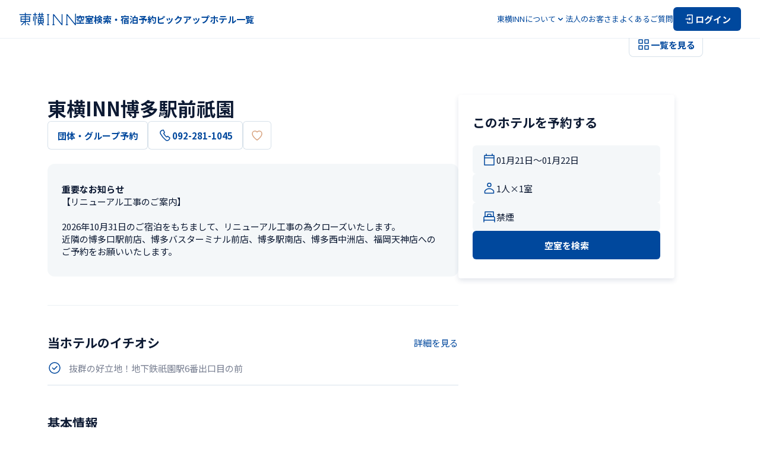

--- FILE ---
content_type: text/html; charset=utf-8
request_url: https://www.toyoko-inn.com/search/detail/00017/
body_size: 126549
content:
<!DOCTYPE html><html lang="ja"><head><meta charSet="utf-8"/><meta name="viewport" content="width=device-width, initial-scale=1.0, maximum-scale=1.0" class="jsx-422509146"/><title>【公式】東横INN博多駅前祇園 | 福岡県福岡市のホテル・ビジネスホテル予約は東横イン</title><meta name="description" content="東横INN博多駅前祇園は博多駅から徒歩7分。当サイトからの予約が最安値！会員登録や事前カード決済でさらにお得に！ビジネス出張、観光、 格安旅行など幅広い用途でご利用ください。"/><meta content="【公式】東横INN博多駅前祇園 | 福岡県福岡市のホテル・ビジネスホテル予約は東横イン" property="og:title"/><meta content="東横INN博多駅前祇園は博多駅から徒歩7分。当サイトからの予約が最安値！会員登録や事前カード決済でさらにお得に！ビジネス出張、観光、 格安旅行など幅広い用途でご利用ください。" property="og:description"/><meta content="https://toyoko-inn.imagewave.pictures/bhjXH8NVJup2yUBrexKGQC" property="og:image"/><meta content="summary_large_image" name="twitter:card"/><script type="application/ld+json">{"@context":"https://schema.org","@type":"Hotel","name":"東横INN博多駅前祇園","description":"東横INN博多駅前祇園は博多駅から徒歩7分。当サイトからの予約が最安値！会員登録や事前カード決済でさらにお得に！ビジネス出張、観光、 格安旅行など幅広い用途でご利用ください。","address":{"@type":"PostalAddress","streetAddress":"博多区祇園町1-38","addressLocality":"福岡市","addressRegion":"福岡県","postalCode":"812-0038","addressCountry":"JP"},"telephone":"+81-92-281-1045","faxNumber":"+81-92-281-1046","hasMap":"https://goo.gl/maps/fqBU671auLSaDYaPA","image":["https://toyoko-inn.imagewave.pictures/VxmjLfWJ6zabTq9sKQC3jY","https://toyoko-inn.imagewave.pictures/5vpxw9zUgycUXR5ZNfxE6R","https://toyoko-inn.imagewave.pictures/GAL2wgMCYPaWFTMgxEYZXM","https://toyoko-inn.imagewave.pictures/ZAptXjQ3GupMhnLkz3zgKK","https://toyoko-inn.imagewave.pictures/J62Rt6TVLdTDvyGvFqbXKG","https://toyoko-inn.imagewave.pictures/xBFMxN45Gpbo4gm57HK4nB","https://toyoko-inn.imagewave.pictures/j8JAGyQ4hBjN2ejvg44pWT","https://toyoko-inn.imagewave.pictures/x8PNKWyu2xF2bV65DHQ9FB","https://toyoko-inn.imagewave.pictures/TCkFBvWBSKPeu6PAa3JU4g","https://toyoko-inn.imagewave.pictures/3USzxjTKfybwKuDHHGU9ZB","https://toyoko-inn.imagewave.pictures/Fh9yhiXVwdokPinTvkaGBY","https://toyoko-inn.imagewave.pictures/hLxQ68S6djyrHBhKAFUDqi","https://toyoko-inn.imagewave.pictures/ifRjkmVewRDSUgu3DyrL28","https://toyoko-inn.imagewave.pictures/rHurGWGwTwh8EG7zauJE36","https://toyoko-inn.imagewave.pictures/BanhSyGeRya5NDy6DqdCK4","https://toyoko-inn.imagewave.pictures/J2jpUTZHLspCMK6DukDJMA","https://toyoko-inn.imagewave.pictures/EPZZ4wo5S7usmcheCUTCwi","https://toyoko-inn.imagewave.pictures/vGpxYgwj2ykQbQbQq84nCW","https://toyoko-inn.imagewave.pictures/mCUSNWYQf3h6i3izdER3N9","https://toyoko-inn.imagewave.pictures/szYNfghqEmasQgfCdZFDo8","https://toyoko-inn.imagewave.pictures/CegwcUJ5xWtupFG9ZHgy3j","https://toyoko-inn.imagewave.pictures/rX2PeAJA6EHyupR5MNU34R","https://toyoko-inn.imagewave.pictures/XVcVwZSUwSAJL7dwzF785C","https://toyoko-inn.imagewave.pictures/tSgB8N5hBXDQzd2Eozp7bL","https://toyoko-inn.imagewave.pictures/QAHndkpTuGtuTKvHocy7MS","https://toyoko-inn.imagewave.pictures/N7XbHLYsPAXCrmJTDA2pvR","https://toyoko-inn.imagewave.pictures/dQ2dVPrLcAWFJRSNv6RDHo","https://toyoko-inn.imagewave.pictures/zzMfRMYtVXMNknDKPUAvpD","https://toyoko-inn.imagewave.pictures/74bt5kkPkCBTARLXZa7iKD","https://toyoko-inn.imagewave.pictures/z5QZqoeW8WpJ3sXXpPkfjY","https://toyoko-inn.imagewave.pictures/XndhKWnZXXns2VkF8dBzT6","https://toyoko-inn.imagewave.pictures/L4eCWBJdbJdBKVdYn84dYj","https://toyoko-inn.imagewave.pictures/pGQ83Ky4MLYynDaj7jDPUa","https://toyoko-inn.imagewave.pictures/dMjwxLdfHyLA9QGwDw9nEa","https://toyoko-inn.imagewave.pictures/JSgnNGgkg5BEVoQKR6MNCf","https://toyoko-inn.imagewave.pictures/bhjXH8NVJup2yUBrexKGQC","https://toyoko-inn.imagewave.pictures/egefLuzkXDFAMnqqNQoNxk","https://toyoko-inn.imagewave.pictures/Zk87odFMhRgwfizTVxu5xB","https://toyoko-inn.imagewave.pictures/x2rRwL7fQSWjvib7JQcozL","https://toyoko-inn.imagewave.pictures/ZHzpgjmobX8uxcuJNw6G6F","https://toyoko-inn.imagewave.pictures/Wmad9njhe8MJ2BueccjB5","https://toyoko-inn.imagewave.pictures/AjnKCjhNpKKDVWFrKAHRKR","https://toyoko-inn.imagewave.pictures/8q7rNn6YdXE8TVkNKbwy3L","https://toyoko-inn.imagewave.pictures/aqM9hr6x45A5pQfKZDs37K","https://toyoko-inn.imagewave.pictures/LdUNeSMM9ZjAuLYm448Zqh","https://toyoko-inn.imagewave.pictures/jHJHJMNjpQjVPzyzoM8jeJ","https://toyoko-inn.imagewave.pictures/dZBThQjJzoiqizXqpvVSGK","https://toyoko-inn.imagewave.pictures/bvxyZyncsR8VpDyFrNnDRn","https://toyoko-inn.imagewave.pictures/ugCweBqBSi3qveXJKEG2fj","https://toyoko-inn.imagewave.pictures/UGP5h6FCQu5VQNVeUAsXaR","https://toyoko-inn.imagewave.pictures/w8SZ6hQ3t5HjvXExzTV8c3"],"checkinTime":"15:00","checkoutTime":"10:00","geo":{"@type":"GeoCoordinates","latitude":33.593527,"longitude":130.414517},"containsPlace":{"@type":"ParkingFacility","name":"平置き駐車場（車）","description":"3台収容、予約制・有料\n料金：￥1000 / 1泊"},"amenityFeature":[{"@type":"LocationFeatureSpecification","name":"Wi-Fi","value":true},{"@type":"LocationFeatureSpecification","name":"有線LAN","value":true},{"@type":"LocationFeatureSpecification","name":"テレビ","value":true},{"@type":"LocationFeatureSpecification","name":"デスク","value":true},{"@type":"LocationFeatureSpecification","name":"ドライヤー","value":true},{"@type":"LocationFeatureSpecification","name":"電話","value":true},{"@type":"LocationFeatureSpecification","name":"エアコン","value":true},{"@type":"LocationFeatureSpecification","name":"冷蔵庫","value":true},{"@type":"LocationFeatureSpecification","name":"加湿器","value":true},{"@type":"LocationFeatureSpecification","name":"バゲージラック","value":true},{"@type":"LocationFeatureSpecification","name":"湯沸かしサーバー","value":true},{"@type":"LocationFeatureSpecification","name":"歯磨きセット","value":true},{"@type":"LocationFeatureSpecification","name":"客室スリッパ","value":true},{"@type":"LocationFeatureSpecification","name":"消臭スプレー","value":true},{"@type":"LocationFeatureSpecification","name":"ユニットバス","value":true},{"@type":"LocationFeatureSpecification","name":"シャワートイレ","value":true},{"@type":"LocationFeatureSpecification","name":"ボディーソープ・シャンプー・コンディショナー","value":true},{"@type":"LocationFeatureSpecification","name":"バスタオル・タオル","value":true},{"@type":"LocationFeatureSpecification","name":"スキンケアセット","value":true},{"@type":"LocationFeatureSpecification","name":"お茶","value":true},{"@type":"LocationFeatureSpecification","name":"無料朝食","value":true},{"@type":"LocationFeatureSpecification","name":"新聞","value":true},{"@type":"LocationFeatureSpecification","name":"LANケーブル貸出","value":true},{"@type":"LocationFeatureSpecification","name":"アイロン貸出","value":true},{"@type":"LocationFeatureSpecification","name":"宅配便受付","value":true},{"@type":"LocationFeatureSpecification","name":"クリーニング受付","value":true},{"@type":"LocationFeatureSpecification","name":"マッサージ受付","value":true},{"@type":"LocationFeatureSpecification","name":"枕・毛布貸出","value":true},{"@type":"LocationFeatureSpecification","name":"タオル追加貸出（有料）","value":true},{"@type":"LocationFeatureSpecification","name":"ビデオ・オン・デマンド（有料）","value":true},{"@type":"LocationFeatureSpecification","name":"コピー（有料）","value":true},{"@type":"LocationFeatureSpecification","name":"FAX（有料）","value":true},{"@type":"LocationFeatureSpecification","name":"自動チェックイン機","value":true},{"@type":"LocationFeatureSpecification","name":"コインランドリー","value":true},{"@type":"LocationFeatureSpecification","name":"AED","value":true},{"@type":"LocationFeatureSpecification","name":"ロビーパソコン","value":true},{"@type":"LocationFeatureSpecification","name":"カラープリンター","value":true},{"@type":"LocationFeatureSpecification","name":"ロビーWi-Fi","value":true},{"@type":"LocationFeatureSpecification","name":"自動販売機","value":true},{"@type":"LocationFeatureSpecification","name":"ウォーターサーバー","value":true},{"@type":"LocationFeatureSpecification","name":"製氷機","value":true},{"@type":"LocationFeatureSpecification","name":"電子レンジ","value":true}]}</script><script type="application/ld+json">{"@context":"https://schema.org","@type":"LodgingBusiness","name":"東横イン","legalName":"株式会社東横イン","logo":"https://www.toyoko-inn.com/images/logo_icon.png","address":{"@type":"PostalAddress","streetAddress":"新蒲田1-7-4","addressLocality":"大田区","addressRegion":"東京都","postalCode":"144-0054","addressCountry":"JP"},"url":"https://www.toyoko-inn.com/","sameAs":["https://www.toyoko-inn.co.jp/","https://twitter.com/ToyokoINN_JP","https://www.instagram.com/toyokoinn_official/","https://lin.ee/pBBsqjW","https://www.facebook.com/ToyokoInn","https://www.tiktok.com/@toyokoinn_official"]}</script><script type="application/ld+json">{"@context":"https://schema.org","@type":"BreadcrumbList","itemListElement":[{"@type":"ListItem","position":1,"name":"東横INNホーム","item":"https://www.toyoko-inn.com/"},{"@type":"ListItem","position":2,"name":"ホテル一覧","item":"https://www.toyoko-inn.com/hotel_list/"},{"@type":"ListItem","position":3,"name":"東横INN博多駅前祇園"}]}</script><link rel="preload" as="image" imageSrcSet="https://toyoko-inn.imagewave.pictures/bhjXH8NVJup2yUBrexKGQC?width=16 16w, https://toyoko-inn.imagewave.pictures/bhjXH8NVJup2yUBrexKGQC?width=32 32w, https://toyoko-inn.imagewave.pictures/bhjXH8NVJup2yUBrexKGQC?width=48 48w, https://toyoko-inn.imagewave.pictures/bhjXH8NVJup2yUBrexKGQC?width=64 64w, https://toyoko-inn.imagewave.pictures/bhjXH8NVJup2yUBrexKGQC?width=96 96w, https://toyoko-inn.imagewave.pictures/bhjXH8NVJup2yUBrexKGQC?width=128 128w, https://toyoko-inn.imagewave.pictures/bhjXH8NVJup2yUBrexKGQC?width=256 256w, https://toyoko-inn.imagewave.pictures/bhjXH8NVJup2yUBrexKGQC?width=384 384w, https://toyoko-inn.imagewave.pictures/bhjXH8NVJup2yUBrexKGQC?width=640 640w, https://toyoko-inn.imagewave.pictures/bhjXH8NVJup2yUBrexKGQC?width=750 750w, https://toyoko-inn.imagewave.pictures/bhjXH8NVJup2yUBrexKGQC?width=828 828w, https://toyoko-inn.imagewave.pictures/bhjXH8NVJup2yUBrexKGQC?width=1080 1080w, https://toyoko-inn.imagewave.pictures/bhjXH8NVJup2yUBrexKGQC?width=1200 1200w, https://toyoko-inn.imagewave.pictures/bhjXH8NVJup2yUBrexKGQC?width=1920 1920w, https://toyoko-inn.imagewave.pictures/bhjXH8NVJup2yUBrexKGQC?width=2048 2048w, https://toyoko-inn.imagewave.pictures/bhjXH8NVJup2yUBrexKGQC?width=3840 3840w" imageSizes="700px" fetchpriority="high"/><link rel="preload" as="image" imageSrcSet="https://toyoko-inn.imagewave.pictures/VxmjLfWJ6zabTq9sKQC3jY?width=16 16w, https://toyoko-inn.imagewave.pictures/VxmjLfWJ6zabTq9sKQC3jY?width=32 32w, https://toyoko-inn.imagewave.pictures/VxmjLfWJ6zabTq9sKQC3jY?width=48 48w, https://toyoko-inn.imagewave.pictures/VxmjLfWJ6zabTq9sKQC3jY?width=64 64w, https://toyoko-inn.imagewave.pictures/VxmjLfWJ6zabTq9sKQC3jY?width=96 96w, https://toyoko-inn.imagewave.pictures/VxmjLfWJ6zabTq9sKQC3jY?width=128 128w, https://toyoko-inn.imagewave.pictures/VxmjLfWJ6zabTq9sKQC3jY?width=256 256w, https://toyoko-inn.imagewave.pictures/VxmjLfWJ6zabTq9sKQC3jY?width=384 384w, https://toyoko-inn.imagewave.pictures/VxmjLfWJ6zabTq9sKQC3jY?width=640 640w, https://toyoko-inn.imagewave.pictures/VxmjLfWJ6zabTq9sKQC3jY?width=750 750w, https://toyoko-inn.imagewave.pictures/VxmjLfWJ6zabTq9sKQC3jY?width=828 828w, https://toyoko-inn.imagewave.pictures/VxmjLfWJ6zabTq9sKQC3jY?width=1080 1080w, https://toyoko-inn.imagewave.pictures/VxmjLfWJ6zabTq9sKQC3jY?width=1200 1200w, https://toyoko-inn.imagewave.pictures/VxmjLfWJ6zabTq9sKQC3jY?width=1920 1920w, https://toyoko-inn.imagewave.pictures/VxmjLfWJ6zabTq9sKQC3jY?width=2048 2048w, https://toyoko-inn.imagewave.pictures/VxmjLfWJ6zabTq9sKQC3jY?width=3840 3840w" imageSizes="700px" fetchpriority="high"/><meta name="next-head-count" content="13"/><script src="https://cmp.datasign.co/v2/215da8ef17/cmp.js" data-hide-icon="true" async=""></script><link rel="icon" href="/favicons/favicon.ico" sizes="any"/><link rel="icon" href="/favicons/icon.svg" type="image/svg+xml"/><link rel="apple-touch-icon" href="/favicons/apple-touch-icon.png"/><link rel="manifest" href="/favicons/manifest.webmanifest" crossorigin="use-credentials"/><link rel="alternate" hrefLang="ja" href="https://www.toyoko-inn.com"/><link rel="alternate" hrefLang="ko" href="https://www.toyoko-inn.com/korea"/><link rel="alternate" hrefLang="zh-TW" href="https://www.toyoko-inn.com/china"/><link rel="alternate" hrefLang="zh-CN" href="https://www.toyoko-inn.com/china_cn"/><link rel="alternate" hrefLang="x-default" href="https://www.toyoko-inn.com/eng"/><script>
          (function(w,d,s,l,i){w[l]=w[l]||[];w[l].push({'gtm.start': new Date().getTime(),event:'gtm.js'});var f=d.getElementsByTagName(s)[0], j=d.createElement(s),dl=l!='dataLayer'?'&l='+l:'';j.async=true;j.src= 'https://www.googletagmanager.com/gtm.js?id='+i+dl;f.parentNode.insertBefore(j,f); })(window,document,'script','dataLayer','GTM-526NN7X3');
                  </script><link rel="preload" href="/_next/static/media/f2dba9fbcf2f771b-s.p.woff2" as="font" type="font/woff2" crossorigin="anonymous" data-next-font="size-adjust"/><link rel="preload" href="/_next/static/media/1755441e3a2fa970-s.p.woff2" as="font" type="font/woff2" crossorigin="anonymous" data-next-font="size-adjust"/><link rel="preload" href="/_next/static/media/45cca0c1391027f2-s.p.woff2" as="font" type="font/woff2" crossorigin="anonymous" data-next-font="size-adjust"/><link rel="preload" href="/_next/static/media/493c3cff6f1bd7f1-s.p.woff2" as="font" type="font/woff2" crossorigin="anonymous" data-next-font="size-adjust"/><link rel="preload" href="/_next/static/media/a7d1cce8496465df-s.p.woff2" as="font" type="font/woff2" crossorigin="anonymous" data-next-font="size-adjust"/><link rel="preload" href="/_next/static/css/cbfa689afe35f6ee.css" as="style"/><link rel="stylesheet" href="/_next/static/css/cbfa689afe35f6ee.css" data-n-g=""/><link rel="preload" href="/_next/static/css/aa5925de5b2c7353.css" as="style"/><link rel="stylesheet" href="/_next/static/css/aa5925de5b2c7353.css" data-n-p=""/><link rel="preload" href="/_next/static/css/bf4b274c220cff39.css" as="style"/><link rel="stylesheet" href="/_next/static/css/bf4b274c220cff39.css" data-n-p=""/><noscript data-n-css=""></noscript><script defer="" nomodule="" src="/_next/static/chunks/polyfills-c67a75d1b6f99dc8.js"></script><script src="/_next/static/chunks/webpack-65ff0b1a1c0dd6c7.js" defer=""></script><script src="/_next/static/chunks/framework-918963c1d31953b8.js" defer=""></script><script src="/_next/static/chunks/main-08328b02c0aaac77.js" defer=""></script><script src="/_next/static/chunks/pages/_app-ce9e116c564031ae.js" defer=""></script><script src="/_next/static/chunks/1604-30a8d062f2061c10.js" defer=""></script><script src="/_next/static/chunks/8272-3f54f1d996d33e91.js" defer=""></script><script src="/_next/static/chunks/1533-cc724b5d4d9160ce.js" defer=""></script><script src="/_next/static/chunks/6142-57e34b9aa0a1aca5.js" defer=""></script><script src="/_next/static/chunks/pages/search/detail/%5BhotelCode%5D-ba8149dc2af0aca8.js" defer=""></script><script src="/_next/static/Cdq_GiOyZYjrQWnzKr7d5/_buildManifest.js" defer=""></script><script src="/_next/static/Cdq_GiOyZYjrQWnzKr7d5/_ssgManifest.js" defer=""></script><style id="__jsx-422509146">body{font-family:'__Noto_Sans_JP_14aa68', '__Noto_Sans_JP_Fallback_14aa68'}</style></head><body><div><!-- Google Tag Manager (noscript) --><noscript><iframe src="https://www.googletagmanager.com/ns.html?id=GTM-526NN7X3" height="0" width="0" style="display:none;visibility:hidden"></iframe></noscript><!-- End Google Tag Manager (noscript) --></div><div id="__next"><div class="BasicLayout_all-wrapper__O_II3"><header class="Header_header-component__W0SZt"><div class="Header_header-inner__3zkY7"><a class="Header_logo__WUN9b" href="/"><img alt="東横INNのロゴ" loading="lazy" width="96" height="24" decoding="async" data-nimg="1" class="Image_image-component__beccw Image_-loading__RhfbX" style="color:transparent" srcSet="/_next/image?url=%2Fimages%2Flogo_icon.png&amp;w=96&amp;q=75 1x, /_next/image?url=%2Fimages%2Flogo_icon.png&amp;w=256&amp;q=75 2x" src="/_next/image?url=%2Fimages%2Flogo_icon.png&amp;w=256&amp;q=75"/></a><nav class="HeaderNavPC_nav-component__3Hge5"><ul class="HeaderNavPC_links__gOZlm HeaderNavPC_-bold__spTe6"><li><button class="HeaderNavPC_trigger-button__OiqB1 HeaderNavPC_hover-anime__lLTvX">空室検索・宿泊予約</button></li><li><a class="HeaderNavPC_hover-anime__lLTvX" href="/campaign/">ピックアップ</a></li><li><a class="HeaderNavPC_hover-anime__lLTvX" href="/hotel_list/">ホテル一覧</a></li></ul><ul class="HeaderNavPC_links__gOZlm HeaderNavPC_-normal__HCt2f"><li><button type="button" aria-haspopup="dialog" aria-expanded="false" aria-controls="radix-:Rqailm:" data-state="closed" class="HeaderNavPC_dropdown-trigger__uVmVb"><span>東横INNについて</span><div class="HeaderNavPC_icon__DitRf HeaderNavPC_-down__O8_yt"><svg xmlns="http://www.w3.org/2000/svg" viewBox="0 0 24 24" fill="none" width="16" height="16" stroke="#00489D"><path d="M17 10L12 15L7 10" stroke-width="1.5" stroke-linecap="round" stroke-linejoin="round"></path></svg></div><div class="HeaderNavPC_icon__DitRf HeaderNavPC_-up__BLchn"><svg xmlns="http://www.w3.org/2000/svg" viewBox="0 0 24 24" fill="none" width="16" height="16" stroke="#00489D"><path d="M17 14L12 9L7 14" stroke-width="1.5" stroke-linecap="round" stroke-linejoin="round"></path></svg></div></button></li><li><a class="HeaderNavPC_hover-anime__lLTvX" href="/business/">法人のお客さま</a></li><li><a class="HeaderNavPC_hover-anime__lLTvX" href="/faq/">よくあるご質問</a></li><li><a href="/login/"><button type="button" class="Action_action-button__qFzyI HeaderNavPC_login-button__9jImL"><svg width="20" height="20" viewBox="0 0 24 24" fill="none" xmlns="http://www.w3.org/2000/svg" stroke="#FFF" stroke-width="1.5" stroke-linecap="round" stroke-linejoin="round"><path d="M8 6V4H18V20H8V18"></path><path d="M12 10L14 12M14 12L12 14M14 12H5"></path></svg><span>ログイン</span></button></a></li></ul></nav><div class="HeaderNavSP_nav-component__EMlpQ"><button class="HeaderNavSP_button__tw_Jv"><svg width="28" height="28" viewBox="0 0 24 24" fill="none" xmlns="http://www.w3.org/2000/svg" stroke="#00489D" stroke-width="1.5" stroke-linecap="round" stroke-linejoin="round"><path d="M8 6V4H18V20H8V18"></path><path d="M12 10L14 12M14 12L12 14M14 12H5"></path></svg></button><button class="HeaderNavSP_menu-trigger__Vvvx_" type="button" aria-haspopup="dialog" aria-expanded="false" aria-controls="radix-:Rbailm:" data-state="closed"><svg xmlns="http://www.w3.org/2000/svg" viewBox="0 0 24 24" fill="none" stroke-width="1.5" stroke-linecap="round" stroke-linejoin="round" width="28" height="28" stroke="#00489D"><path d="M3 6H21"></path><path d="M3 12H21"></path><path d="M3 18H21"></path></svg></button></div></div></header><div class="Header_border-bottom__K3TaB"></div><main class="BasicLayout_component-basic-layout__SSjL0"><div class="BasicLayout_content__sN2Em"><div class="_hotelCode__hotel-detail-page__Rp04K"><div class="Gallery_gallery-component__8hevU"><div class="Gallery_pc-images__lc0Um"><div class="Gallery_wrapper__xK866"><img alt="外観" fetchpriority="high" decoding="async" data-nimg="fill" class="Image_image-component__beccw Image_-loading__RhfbX Image_-hotelexterior__P5v81" style="position:absolute;height:100%;width:100%;left:0;top:0;right:0;bottom:0;color:transparent" sizes="700px" srcSet="https://toyoko-inn.imagewave.pictures/bhjXH8NVJup2yUBrexKGQC?width=16 16w, https://toyoko-inn.imagewave.pictures/bhjXH8NVJup2yUBrexKGQC?width=32 32w, https://toyoko-inn.imagewave.pictures/bhjXH8NVJup2yUBrexKGQC?width=48 48w, https://toyoko-inn.imagewave.pictures/bhjXH8NVJup2yUBrexKGQC?width=64 64w, https://toyoko-inn.imagewave.pictures/bhjXH8NVJup2yUBrexKGQC?width=96 96w, https://toyoko-inn.imagewave.pictures/bhjXH8NVJup2yUBrexKGQC?width=128 128w, https://toyoko-inn.imagewave.pictures/bhjXH8NVJup2yUBrexKGQC?width=256 256w, https://toyoko-inn.imagewave.pictures/bhjXH8NVJup2yUBrexKGQC?width=384 384w, https://toyoko-inn.imagewave.pictures/bhjXH8NVJup2yUBrexKGQC?width=640 640w, https://toyoko-inn.imagewave.pictures/bhjXH8NVJup2yUBrexKGQC?width=750 750w, https://toyoko-inn.imagewave.pictures/bhjXH8NVJup2yUBrexKGQC?width=828 828w, https://toyoko-inn.imagewave.pictures/bhjXH8NVJup2yUBrexKGQC?width=1080 1080w, https://toyoko-inn.imagewave.pictures/bhjXH8NVJup2yUBrexKGQC?width=1200 1200w, https://toyoko-inn.imagewave.pictures/bhjXH8NVJup2yUBrexKGQC?width=1920 1920w, https://toyoko-inn.imagewave.pictures/bhjXH8NVJup2yUBrexKGQC?width=2048 2048w, https://toyoko-inn.imagewave.pictures/bhjXH8NVJup2yUBrexKGQC?width=3840 3840w" src="https://toyoko-inn.imagewave.pictures/bhjXH8NVJup2yUBrexKGQC?width=3840"/></div><div class="Gallery_wrapper__xK866"><img alt="シングル" fetchpriority="high" decoding="async" data-nimg="fill" class="Image_image-component__beccw Image_-loading__RhfbX Image_-default___y1MY" style="position:absolute;height:100%;width:100%;left:0;top:0;right:0;bottom:0;color:transparent" sizes="700px" srcSet="https://toyoko-inn.imagewave.pictures/VxmjLfWJ6zabTq9sKQC3jY?width=16 16w, https://toyoko-inn.imagewave.pictures/VxmjLfWJ6zabTq9sKQC3jY?width=32 32w, https://toyoko-inn.imagewave.pictures/VxmjLfWJ6zabTq9sKQC3jY?width=48 48w, https://toyoko-inn.imagewave.pictures/VxmjLfWJ6zabTq9sKQC3jY?width=64 64w, https://toyoko-inn.imagewave.pictures/VxmjLfWJ6zabTq9sKQC3jY?width=96 96w, https://toyoko-inn.imagewave.pictures/VxmjLfWJ6zabTq9sKQC3jY?width=128 128w, https://toyoko-inn.imagewave.pictures/VxmjLfWJ6zabTq9sKQC3jY?width=256 256w, https://toyoko-inn.imagewave.pictures/VxmjLfWJ6zabTq9sKQC3jY?width=384 384w, https://toyoko-inn.imagewave.pictures/VxmjLfWJ6zabTq9sKQC3jY?width=640 640w, https://toyoko-inn.imagewave.pictures/VxmjLfWJ6zabTq9sKQC3jY?width=750 750w, https://toyoko-inn.imagewave.pictures/VxmjLfWJ6zabTq9sKQC3jY?width=828 828w, https://toyoko-inn.imagewave.pictures/VxmjLfWJ6zabTq9sKQC3jY?width=1080 1080w, https://toyoko-inn.imagewave.pictures/VxmjLfWJ6zabTq9sKQC3jY?width=1200 1200w, https://toyoko-inn.imagewave.pictures/VxmjLfWJ6zabTq9sKQC3jY?width=1920 1920w, https://toyoko-inn.imagewave.pictures/VxmjLfWJ6zabTq9sKQC3jY?width=2048 2048w, https://toyoko-inn.imagewave.pictures/VxmjLfWJ6zabTq9sKQC3jY?width=3840 3840w" src="https://toyoko-inn.imagewave.pictures/VxmjLfWJ6zabTq9sKQC3jY?width=3840"/></div></div><button class="Gallery_button__ptuVm"><svg xmlns="http://www.w3.org/2000/svg" viewBox="0 0 24 24" fill="none" stroke-width="1.5" stroke-linejoin="round" width="24" height="24" stroke="#00489D"><rect x="4" y="4" width="6" height="6"></rect><rect x="14" y="14" width="6" height="6"></rect><rect x="4" y="14" width="6" height="6"></rect><rect x="14" y="4" width="6" height="6"></rect></svg><span class="Gallery_text__rGlgY">一覧を見る</span></button></div><div class="_hotelCode__content__pX5GB"><div class="_hotelCode__left__bzrPH"><div class="_hotelCode__title-block__MZ7Ev"><h1 class="_hotelCode__name__FEn4j">東横INN博多駅前祇園</h1><div class="_hotelCode__buttons__oJ5c7"><button class="Action_action-button__qFzyI Action_-secondary__LUK2A Action_-l__rHCrb _hotelCode__reserve__N7dqw">団体・グループ予約</button><button disabled="" class="Action_action-button__qFzyI Action_-secondary__LUK2A Action_-l__rHCrb _hotelCode__phone-number-pc__Zj_Id"><svg xmlns="http://www.w3.org/2000/svg" viewBox="0 0 24 24" fill="none" stroke-width="1.5" stroke-linejoin="round" width="24" height="24" stroke="#00489D"><path d="M4.52151 9.63075C3.51911 7.83378 4.02031 5.63747 5.52391 4.43949L5.62415 4.33966C6.32583 3.74067 7.22799 3.34134 8.13015 3.34134H8.93207C9.03231 3.24151 9.23279 3.34134 9.23279 3.44117L11.0371 6.93529C11.1374 7.13495 11.1374 7.43445 10.9369 7.63411L9.83423 8.5326C9.73399 8.63243 9.63375 8.93193 9.73399 9.13159C10.9369 11.2281 12.4405 13.1249 14.345 14.7222C14.5455 14.822 14.746 14.822 14.9465 14.7222L16.0491 13.8237C16.2496 13.624 16.5503 13.624 16.7508 13.8237L19.8582 16.2197C19.9585 16.3195 20.0587 16.4193 19.9585 16.5192L19.758 17.3178C19.5575 18.2163 19.0563 19.0149 18.3546 19.6139L18.2544 19.7138C16.7508 21.0116 14.4453 21.0116 12.9417 19.8136C9.53351 16.9185 6.62655 13.5242 4.52151 9.63075Z"></path></svg>092-281-1045</button><button class="Action_action-button__qFzyI Action_-secondary__LUK2A Action_-l__rHCrb Action_-onlyicon__t9bBc"><svg xmlns="http://www.w3.org/2000/svg" viewBox="0 0 24 24" stroke="#D8A27E" stroke-width="1.5" stroke-linejoin="round" width="24" height="24" fill="none"><path d="M11.9989 19.9955C11.9989 19.9955 4 14.7101 4 9.31461C4 6.82166 6.02677 4.79999 8.52601 4.79999C9.92135 4.79999 11.1688 5.60895 11.9989 6.59996C12.829 5.60895 14.0764 4.79999 15.474 4.79999C17.9732 4.79999 20 6.82166 20 9.31461C20 14.7101 11.9989 19.9955 11.9989 19.9955Z"></path></svg></button></div></div><div class="_hotelCode__notice-block__OSRlu"><h4 class="_hotelCode__title__bmE57">重要なお知らせ</h4><p class="_hotelCode__content__pX5GB">【リニューアル工事のご案内】

2026年10月31日のご宿泊をもちまして、リニューアル工事の為クローズいたします。
近隣の博多口駅前店、博多バスターミナル前店、博多駅南店、博多西中洲店、福岡天神店へのご予約をお願いいたします。</p></div><div class="_hotelCode__info-block__oGHMb"><section class="_hotelCode__section-block__lWcAa"><div class="_hotelCode__hotel-recommend__D5n5U"><div class="_hotelCode__heading__xNMa_"><h2 class="_hotelCode__title__bmE57">当ホテルのイチオシ</h2><a class="style_textlink-component__Smhh6 style_-inline__pVPwC" href="/search/detail/00017/recommend/">詳細を見る</a></div><div><div class="_hotelCode__recommend-card__6P_kR"><svg width="24" height="24" viewBox="0 0 24 24" fill="none" xmlns="http://www.w3.org/2000/svg"><path d="M12 21C16.9706 21 21 16.9706 21 12C21 7.02944 16.9706 3 12 3C7.02944 3 3 7.02944 3 12C3 16.9706 7.02944 21 12 21Z" stroke="#00489D" stroke-width="1.5"></path><path d="M16.0368 9.45442L10.9456 14.5456L8.40002 12" stroke="#00489D" stroke-width="1.5" stroke-linecap="round" stroke-linejoin="round"></path></svg><p class="_hotelCode__info__CjQ7S">抜群の好立地！地下鉄祇園駅6番出口目の前</p></div></div></div></section><section class="_hotelCode__section-block__lWcAa"><div class="_hotelCode__section-title__eMFSd"><h2 class="_hotelCode__title__bmE57">基本情報</h2></div><div class="CardTitleBody_card-title-body-component__XetyM"><h4 class="CardTitleBody_title__wtI6D">電話／FAX</h4><div class="CardTitleBody_body__e_Ds7"><p>TEL：<!-- -->092-281-1045</p><p>FAX：<!-- -->092-281-1046</p></div></div><div class="CardTitleBody_card-title-body-component__XetyM"><h4 class="CardTitleBody_title__wtI6D">チェックイン／チェックアウト時間</h4><div class="CardTitleBody_body__e_Ds7"><p>チェックイン：<!-- -->15:00（カード会員）<!-- -->、<!-- -->15:00（一般）</p><p>チェックアウト：<!-- -->10:00（カード会員）<!-- -->、<!-- -->10:00（一般）</p></div></div><div class="CardTitleBody_card-title-body-component__XetyM"><h4 class="CardTitleBody_title__wtI6D">朝食</h4><div class="CardTitleBody_body__e_Ds7"><div class="_hotelCode__breakfast-style__pCdz5"><a class="style_textlink-component__Smhh6 style_-grid__HoLZD style_-double__f_t_F" target="_blank" rel="noreferrer noopener" href="/campaign/breakfast_style/"><svg width="24" height="24" stroke="#00489D" viewBox="0 0 24 24" fill="none" xmlns="http://www.w3.org/2000/svg"><path d="M11.5 21C16.75 21 21 16.75 21 11.5C21 6.25 16.75 2 11.5 2C6.25 2 2 6.25 2 11.5C2 16.75 6.25 21 11.5 21Z" stroke-width="1.5" stroke-linejoin="round"></path><path d="M4.43005 13.34L7.40005 16.31C8.49005 17.4 10.1701 17.5 11.1501 16.52C12.1301 15.54 12.0301 13.87 10.9401 12.77L7.97005 9.79999" stroke-width="1.5" stroke-linecap="round" stroke-linejoin="round"></path><path d="M6.19995 11.57L16.63 22" stroke-width="1.5" stroke-linecap="round" stroke-linejoin="round"></path><path d="M16.52 11.15L22 16.63" stroke-width="1.5" stroke-linecap="round" stroke-linejoin="round"></path><path d="M16.5201 11.15C17.5401 10.13 17.2501 8.20002 15.8801 6.84002C14.5101 5.47002 12.5801 5.19002 11.5701 6.20002C10.5501 7.22002 10.8401 9.15002 12.2101 10.51C13.5801 11.88 15.5101 12.16 16.5201 11.15Z" stroke-width="1.5" stroke-linecap="round" stroke-linejoin="round"></path></svg>ビュッフェstyle朝食（無料）</a><p><span>提供時間：6:30〜9:00</span></p></div></div></div><div class="CardTitleBody_card-title-body-component__XetyM"><h4 class="CardTitleBody_title__wtI6D">利用可能なお支払い方法（現地払い）</h4><div class="CardTitleBody_body__e_Ds7"><p>現金のほか以下のお支払い方法がご利用可能です</p><ul class="_hotelCode__pay-list__jOzLl"><li><img alt="JCB" loading="lazy" width="39" height="39" decoding="async" data-nimg="1" class="Image_image-component__beccw Image_-loading__RhfbX" style="color:transparent" srcSet="/_next/image?url=%2Fimages%2Fpay%2Fjcb.png&amp;w=48&amp;q=75 1x, /_next/image?url=%2Fimages%2Fpay%2Fjcb.png&amp;w=96&amp;q=75 2x" src="/_next/image?url=%2Fimages%2Fpay%2Fjcb.png&amp;w=96&amp;q=75"/></li><li><img alt="VISA" loading="lazy" width="39" height="39" decoding="async" data-nimg="1" class="Image_image-component__beccw Image_-loading__RhfbX" style="color:transparent" srcSet="/_next/image?url=%2Fimages%2Fpay%2Fvisa.png&amp;w=48&amp;q=75 1x, /_next/image?url=%2Fimages%2Fpay%2Fvisa.png&amp;w=96&amp;q=75 2x" src="/_next/image?url=%2Fimages%2Fpay%2Fvisa.png&amp;w=96&amp;q=75"/></li><li><img alt="Diners" loading="lazy" width="39" height="39" decoding="async" data-nimg="1" class="Image_image-component__beccw Image_-loading__RhfbX" style="color:transparent" srcSet="/_next/image?url=%2Fimages%2Fpay%2Fdiners.png&amp;w=48&amp;q=75 1x, /_next/image?url=%2Fimages%2Fpay%2Fdiners.png&amp;w=96&amp;q=75 2x" src="/_next/image?url=%2Fimages%2Fpay%2Fdiners.png&amp;w=96&amp;q=75"/></li><li><img alt="AMEX" loading="lazy" width="39" height="39" decoding="async" data-nimg="1" class="Image_image-component__beccw Image_-loading__RhfbX" style="color:transparent" srcSet="/_next/image?url=%2Fimages%2Fpay%2Famex.png&amp;w=48&amp;q=75 1x, /_next/image?url=%2Fimages%2Fpay%2Famex.png&amp;w=96&amp;q=75 2x" src="/_next/image?url=%2Fimages%2Fpay%2Famex.png&amp;w=96&amp;q=75"/></li><li><img alt="MASTER" loading="lazy" width="39" height="39" decoding="async" data-nimg="1" class="Image_image-component__beccw Image_-loading__RhfbX" style="color:transparent" srcSet="/_next/image?url=%2Fimages%2Fpay%2Fmaster.png&amp;w=48&amp;q=75 1x, /_next/image?url=%2Fimages%2Fpay%2Fmaster.png&amp;w=96&amp;q=75 2x" src="/_next/image?url=%2Fimages%2Fpay%2Fmaster.png&amp;w=96&amp;q=75"/></li><li><img alt="銀聯" loading="lazy" width="39" height="39" decoding="async" data-nimg="1" class="Image_image-component__beccw Image_-loading__RhfbX" style="color:transparent" srcSet="/_next/image?url=%2Fimages%2Fpay%2Funion_pay.png&amp;w=48&amp;q=75 1x, /_next/image?url=%2Fimages%2Fpay%2Funion_pay.png&amp;w=96&amp;q=75 2x" src="/_next/image?url=%2Fimages%2Fpay%2Funion_pay.png&amp;w=96&amp;q=75"/></li></ul><ul class="_hotelCode__pay-list__jOzLl"><li><img alt="PayPay" loading="lazy" width="39" height="39" decoding="async" data-nimg="1" class="Image_image-component__beccw Image_-loading__RhfbX" style="color:transparent" srcSet="/_next/image?url=%2Fimages%2Fpay%2Fpay_pay.png&amp;w=48&amp;q=75 1x, /_next/image?url=%2Fimages%2Fpay%2Fpay_pay.png&amp;w=96&amp;q=75 2x" src="/_next/image?url=%2Fimages%2Fpay%2Fpay_pay.png&amp;w=96&amp;q=75"/></li><li><img alt="au pay" loading="lazy" width="39" height="39" decoding="async" data-nimg="1" class="Image_image-component__beccw Image_-loading__RhfbX" style="color:transparent" srcSet="/_next/image?url=%2Fimages%2Fpay%2Fau_pay.png&amp;w=48&amp;q=75 1x, /_next/image?url=%2Fimages%2Fpay%2Fau_pay.png&amp;w=96&amp;q=75 2x" src="/_next/image?url=%2Fimages%2Fpay%2Fau_pay.png&amp;w=96&amp;q=75"/></li><li><img alt="D払い" loading="lazy" width="39" height="39" decoding="async" data-nimg="1" class="Image_image-component__beccw Image_-loading__RhfbX" style="color:transparent" srcSet="/_next/image?url=%2Fimages%2Fpay%2Fd_pay.png&amp;w=48&amp;q=75 1x, /_next/image?url=%2Fimages%2Fpay%2Fd_pay.png&amp;w=96&amp;q=75 2x" src="/_next/image?url=%2Fimages%2Fpay%2Fd_pay.png&amp;w=96&amp;q=75"/></li><li><img alt="メルペイ" loading="lazy" width="39" height="39" decoding="async" data-nimg="1" class="Image_image-component__beccw Image_-loading__RhfbX" style="color:transparent" srcSet="/_next/image?url=%2Fimages%2Fpay%2Fmer_pay.png&amp;w=48&amp;q=75 1x, /_next/image?url=%2Fimages%2Fpay%2Fmer_pay.png&amp;w=96&amp;q=75 2x" src="/_next/image?url=%2Fimages%2Fpay%2Fmer_pay.png&amp;w=96&amp;q=75"/></li><li><img alt="ゆうちょPay" loading="lazy" width="39" height="39" decoding="async" data-nimg="1" class="Image_image-component__beccw Image_-loading__RhfbX" style="color:transparent" srcSet="/_next/image?url=%2Fimages%2Fpay%2Fyucho_pay.png&amp;w=48&amp;q=75 1x, /_next/image?url=%2Fimages%2Fpay%2Fyucho_pay.png&amp;w=96&amp;q=75 2x" src="/_next/image?url=%2Fimages%2Fpay%2Fyucho_pay.png&amp;w=96&amp;q=75"/></li><li><img alt="Bank Pay" loading="lazy" width="39" height="39" decoding="async" data-nimg="1" class="Image_image-component__beccw Image_-loading__RhfbX" style="color:transparent" srcSet="/_next/image?url=%2Fimages%2Fpay%2Fbank_pay.png&amp;w=48&amp;q=75 1x, /_next/image?url=%2Fimages%2Fpay%2Fbank_pay.png&amp;w=96&amp;q=75 2x" src="/_next/image?url=%2Fimages%2Fpay%2Fbank_pay.png&amp;w=96&amp;q=75"/></li><li><img alt="J-Coin Pay" loading="lazy" width="39" height="39" decoding="async" data-nimg="1" class="Image_image-component__beccw Image_-loading__RhfbX" style="color:transparent" srcSet="/_next/image?url=%2Fimages%2Fpay%2Fjcoin_pay.png&amp;w=48&amp;q=75 1x, /_next/image?url=%2Fimages%2Fpay%2Fjcoin_pay.png&amp;w=96&amp;q=75 2x" src="/_next/image?url=%2Fimages%2Fpay%2Fjcoin_pay.png&amp;w=96&amp;q=75"/></li><li><img alt="Rpay" loading="lazy" width="39" height="39" decoding="async" data-nimg="1" class="Image_image-component__beccw Image_-loading__RhfbX" style="color:transparent" srcSet="/_next/image?url=%2Fimages%2Fpay%2Fr_pay.png&amp;w=48&amp;q=75 1x, /_next/image?url=%2Fimages%2Fpay%2Fr_pay.png&amp;w=96&amp;q=75 2x" src="/_next/image?url=%2Fimages%2Fpay%2Fr_pay.png&amp;w=96&amp;q=75"/></li><li><img alt="AEON Pay" loading="lazy" width="39" height="39" decoding="async" data-nimg="1" class="Image_image-component__beccw Image_-loading__RhfbX" style="color:transparent" srcSet="/_next/image?url=%2Fimages%2Fpay%2Faeon_pay.png&amp;w=48&amp;q=75 1x, /_next/image?url=%2Fimages%2Fpay%2Faeon_pay.png&amp;w=96&amp;q=75 2x" src="/_next/image?url=%2Fimages%2Fpay%2Faeon_pay.png&amp;w=96&amp;q=75"/></li><li><img alt="Alipay" loading="lazy" width="39" height="39" decoding="async" data-nimg="1" class="Image_image-component__beccw Image_-loading__RhfbX" style="color:transparent" srcSet="/_next/image?url=%2Fimages%2Fpay%2Fali_pay.png&amp;w=48&amp;q=75 1x, /_next/image?url=%2Fimages%2Fpay%2Fali_pay.png&amp;w=96&amp;q=75 2x" src="/_next/image?url=%2Fimages%2Fpay%2Fali_pay.png&amp;w=96&amp;q=75"/></li><li><img alt="WeChatPay" loading="lazy" width="39" height="39" decoding="async" data-nimg="1" class="Image_image-component__beccw Image_-loading__RhfbX" style="color:transparent" srcSet="/_next/image?url=%2Fimages%2Fpay%2Fwechat_pay.png&amp;w=48&amp;q=75 1x, /_next/image?url=%2Fimages%2Fpay%2Fwechat_pay.png&amp;w=96&amp;q=75 2x" src="/_next/image?url=%2Fimages%2Fpay%2Fwechat_pay.png&amp;w=96&amp;q=75"/></li></ul></div></div><div class="CardTitleBody_card-title-body-component__XetyM"><h4 class="CardTitleBody_title__wtI6D">利用可能なお支払い方法（オンライン）</h4><div class="CardTitleBody_body__e_Ds7"><ul class="_hotelCode__pay-list__jOzLl"><li><img alt="JCB" loading="lazy" width="39" height="39" decoding="async" data-nimg="1" class="Image_image-component__beccw Image_-loading__RhfbX" style="color:transparent" srcSet="/_next/image?url=%2Fimages%2Fpay%2Fjcb.png&amp;w=48&amp;q=75 1x, /_next/image?url=%2Fimages%2Fpay%2Fjcb.png&amp;w=96&amp;q=75 2x" src="/_next/image?url=%2Fimages%2Fpay%2Fjcb.png&amp;w=96&amp;q=75"/></li><li><img alt="VISA" loading="lazy" width="39" height="39" decoding="async" data-nimg="1" class="Image_image-component__beccw Image_-loading__RhfbX" style="color:transparent" srcSet="/_next/image?url=%2Fimages%2Fpay%2Fvisa.png&amp;w=48&amp;q=75 1x, /_next/image?url=%2Fimages%2Fpay%2Fvisa.png&amp;w=96&amp;q=75 2x" src="/_next/image?url=%2Fimages%2Fpay%2Fvisa.png&amp;w=96&amp;q=75"/></li><li><img alt="Diners" loading="lazy" width="39" height="39" decoding="async" data-nimg="1" class="Image_image-component__beccw Image_-loading__RhfbX" style="color:transparent" srcSet="/_next/image?url=%2Fimages%2Fpay%2Fdiners.png&amp;w=48&amp;q=75 1x, /_next/image?url=%2Fimages%2Fpay%2Fdiners.png&amp;w=96&amp;q=75 2x" src="/_next/image?url=%2Fimages%2Fpay%2Fdiners.png&amp;w=96&amp;q=75"/></li><li><img alt="AMEX" loading="lazy" width="39" height="39" decoding="async" data-nimg="1" class="Image_image-component__beccw Image_-loading__RhfbX" style="color:transparent" srcSet="/_next/image?url=%2Fimages%2Fpay%2Famex.png&amp;w=48&amp;q=75 1x, /_next/image?url=%2Fimages%2Fpay%2Famex.png&amp;w=96&amp;q=75 2x" src="/_next/image?url=%2Fimages%2Fpay%2Famex.png&amp;w=96&amp;q=75"/></li><li><img alt="MASTER" loading="lazy" width="39" height="39" decoding="async" data-nimg="1" class="Image_image-component__beccw Image_-loading__RhfbX" style="color:transparent" srcSet="/_next/image?url=%2Fimages%2Fpay%2Fmaster.png&amp;w=48&amp;q=75 1x, /_next/image?url=%2Fimages%2Fpay%2Fmaster.png&amp;w=96&amp;q=75 2x" src="/_next/image?url=%2Fimages%2Fpay%2Fmaster.png&amp;w=96&amp;q=75"/></li></ul></div></div></section><section class="_hotelCode__section-block__lWcAa"><div class="_hotelCode__section-title__eMFSd"><h2 class="_hotelCode__title__bmE57">アクセス</h2></div><div class="_hotelCode__access-map__I81bn"><img src="https://toyoko-inn.imagewave.pictures/LQFSjkohe2gSPs2Em7mkKj" loading="lazy" alt="" class="_hotelCode__img__KmxSj Image_image-component__beccw Image_-loading__RhfbX"/><p class="_hotelCode__address__8XDqq">〒812-0038 福岡県福岡市博多区祇園町1-38</p><a href="https://goo.gl/maps/fqBU671auLSaDYaPA" target="_blank" class="_hotelCode__link__6CTi9" rel="noreferrer"><svg xmlns="http://www.w3.org/2000/svg" viewBox="0 0 24 24" fill="none" width="24" height="24" stroke="#00489D"><path d="M18.375 9.875C18.375 15.1875 12 20.5 12 20.5C12 20.5 5.625 15.1875 5.625 9.875C5.625 6.35418 8.47918 3.5 12 3.5C15.5208 3.5 18.375 6.35418 18.375 9.875Z" stroke-width="1.5" stroke-linejoin="round"></path><circle cx="12" cy="9.875" r="2.125" stroke-width="1.5" stroke-linejoin="round"></circle></svg>Googleマップ</a></div><div class="CardTitleBody_card-title-body-component__XetyM"><h4 class="CardTitleBody_title__wtI6D">電車でお越しの方</h4><div class="CardTitleBody_body__e_Ds7"><p>JR博多駅博多口から徒歩7分</p><p>福岡市営地下鉄空港線祇園駅6番出口から徒歩0分</p><p>西鉄大牟田線西鉄福岡駅からバス10分</p></div></div><div class="CardTitleBody_card-title-body-component__XetyM"><h4 class="CardTitleBody_title__wtI6D">空港からお越しの方</h4><div class="CardTitleBody_body__e_Ds7"><p>福岡空港から電車7分</p></div></div><div data-orientation="vertical"><div data-state="closed" data-orientation="vertical"><div data-state="closed" id="radix-:Reptkqlm:" hidden="" role="region" aria-labelledby="radix-:R6ptkqlm:" data-orientation="vertical" class="AccordionList_answer-content__YJ0a_" style="--radix-accordion-content-height:var(--radix-collapsible-content-height);--radix-accordion-content-width:var(--radix-collapsible-content-width)"></div><button class="AccordionToggleButton_more-button__Wpuw6" type="button" aria-controls="radix-:Reptkqlm:" aria-expanded="false" data-state="closed" data-orientation="vertical" id="radix-:R6ptkqlm:" data-radix-collection-item=""><span class="AccordionToggleButton_text__TAOlC AccordionToggleButton_-open__wUDnd"><svg width="24" height="24" stroke="#00489D" stroke-width="1.5" stroke-linecap="round" viewBox="0 0 24 24" fill="none" xmlns="http://www.w3.org/2000/svg"><path d="M4.5 12H19.5"></path><path d="M12 4.5L12 19.5"></path></svg>もっと見る</span><span class="AccordionToggleButton_text__TAOlC AccordionToggleButton_-close__vdV7R"><svg width="24" height="24" stroke="#00489D" stroke-width="1.5" stroke-linecap="round" viewBox="0 0 24 24" fill="none" xmlns="http://www.w3.org/2000/svg"><path d="M5 12H20"></path></svg>閉じる</span></button></div></div><div class="_hotelCode__button-block__9ia1T"></div></section><section class="_hotelCode__section-block__lWcAa"><div class="_hotelCode__section-title__eMFSd"><h2 class="_hotelCode__title__bmE57">駐車場</h2></div><div class="CardTitleBody_card-title-body-component__XetyM"><h4 class="CardTitleBody_title__wtI6D">平置き駐車場（車）</h4><div class="CardTitleBody_body__e_Ds7"><p>3台収容、予約制・有料</p><p>料金：￥1000 / 1泊</p></div></div><div class="CardTitleBody_card-title-body-component__XetyM"><h4 class="CardTitleBody_title__wtI6D">その他駐車場情報</h4><div class="CardTitleBody_body__e_Ds7">ホテル敷地内駐車場は電話予約（宿泊者限定）となります。
お電話でお部屋のご予約を頂く場合は、お部屋のご予約と同時に敷地内駐車場のご予約も承ります（敷地内駐車場に空きがある場合）。

ホテル敷地内駐車場が満車の場合は、近隣有料駐車場（提携もあり）のご案内となります。
駐車料金目安：1泊1,500円～2,000円

＊提携駐車場＊　博多祇園駐車場（福岡市博多区祇園町2-36）に
お停めのお客様には300円割引券をフロントにてお渡ししております。</div></div></section><section class="HotelDetailAmenity_hotel-detail-amenity-component__caOx4"><div class="HotelDetailAmenity_title-wrapper__TA5YD"><h2 class="HotelDetailAmenity_title__NkWnV">アメニティ</h2><button type="button" class="HotelDetailAmenityModal_modal-open-button__Nd7Zu" aria-haspopup="dialog" aria-expanded="false" aria-controls="radix-:R2atkqlm:" data-state="closed">すべて見る</button></div><ul class="HotelDetailAmenity_list__XXrP_"><li class="HotelDetailAmenity_item__pjGqz"><svg viewBox="0 0 24 24" fill="none" xmlns="http://www.w3.org/2000/svg" width="24" height="24"><path d="M12 19C12.5523 19 13 18.5523 13 18C13 17.4477 12.5523 17 12 17C11.4477 17 11 17.4477 11 18C11 18.5523 11.4477 19 12 19Z" fill="#0D1A33"></path><path d="M15.4857 14.9017C14.5612 13.9721 13.2201 13.4 12.0111 13.4H11.9603C10.7412 13.4 9.41025 13.9721 8.48572 14.9017" stroke="#0D1A33" stroke-width="1.5" stroke-linecap="round" stroke-linejoin="round"></path><path d="M18.375 11.925C16.6252 10.1535 14.3638 9.17505 12 9.17505C9.63624 9.17505 7.3748 10.1535 5.625 11.925" stroke="#0D1A33" stroke-width="1.5" stroke-linecap="round" stroke-linejoin="round"></path><path d="M21 9C18.6402 6.42708 15.4427 5 12 5C8.55732 5 5.35982 6.42708 3 9" stroke="#0D1A33" stroke-width="1.5" stroke-linecap="round" stroke-linejoin="round"></path></svg><p>Wi-Fi</p></li><li class="HotelDetailAmenity_item__pjGqz"><svg viewBox="0 0 24 24" fill="none" xmlns="http://www.w3.org/2000/svg" width="24" height="24" stroke="#0D1A33" stroke-width="1.5" stroke-linejoin="round"><path d="M14 6V5C14 3.89543 14.8954 3 16 3V3C17.1046 3 18 3.89543 18 5V11" stroke-linecap="round"></path><path d="M4.59998 14V19C4.59998 20.1046 5.49541 21 6.59998 21H17.4C18.5045 21 19.4 20.1046 19.4 19V14"></path><rect x="3" y="11" width="18" height="3"></rect><path d="M13 6H15" stroke-linecap="round"></path></svg><p>ユニットバス</p></li><li class="HotelDetailAmenity_item__pjGqz"><svg viewBox="0 0 24 24" fill="none" xmlns="http://www.w3.org/2000/svg" width="24" height="24" stroke="#0D1A33" stroke-width="1.5" stroke-linejoin="round"><path d="M9.5 17.5H4.5L3 3H11L9.5 17.5Z" stroke-linecap="round"></path><path d="M9.5 17.5H4.5V21H9.5V17.5Z" stroke-linecap="round"></path><path d="M14.5 9C14.5 7.89543 15.3954 7 16.5 7H18.5C19.6046 7 20.5 7.89543 20.5 9V21H14.5V9Z"></path><rect x="16" y="3" width="3" height="4"></rect></svg><p>スキンケアセット</p></li><li class="HotelDetailAmenity_item__pjGqz"><svg viewBox="0 0 24 24" fill="none" xmlns="http://www.w3.org/2000/svg" width="24" height="24" stroke="#0D1A33" stroke-width="1.5" stroke-linejoin="round"><path d="M9.9001 15.2117L6.65623 7.94403C4.85633 8.93099 3.3615 10.3965 2.37512 12.171L7.50024 16.0092C8.25274 15.6503 9.05608 15.3811 9.9001 15.2117Z"></path><path d="M2.01925 16.0192C1.98875 16.2883 1.99892 16.5974 2.01925 16.7768C2.09044 17.3849 2.57854 18.003 3.27003 18.003C3.54459 18.003 3.79881 17.9133 4.01236 17.7638L6.86982 15.5406L2.86327 12.5399C2.70057 12.9486 2.2328 14.2546 2.01925 16.0192Z"></path><path d="M11.9948 6C9.97118 6 8.0696 6.5184 6.42224 7.41564L10.1034 15.6802C10.7237 15.6005 11.3542 15.5406 11.9948 15.5406C12.6354 15.5406 13.2659 15.6005 13.8862 15.6802L17.5775 7.41564C15.9302 6.5184 14.0286 6 12.005 6H11.9948Z"></path><path d="M14.0999 15.2117L17.3437 7.94403C19.1436 8.93099 20.6385 10.3965 21.6248 12.171L16.4997 16.0092C15.7472 15.6503 14.9439 15.3811 14.0999 15.2117Z"></path><path d="M21.9807 16.0192C22.0112 16.2883 22.001 16.5974 21.9807 16.7768C21.9095 17.385 21.4214 18.0031 20.7299 18.0031C20.4554 18.0031 20.2011 17.9133 19.9876 17.7638L17.1301 15.5406L21.1468 12.5299C21.3095 12.9386 21.7773 14.2446 21.9909 16.0092L21.9807 16.0192Z"></path></svg><p>無料朝食</p></li><li class="HotelDetailAmenity_item__pjGqz"><svg viewBox="0 0 24 24" fill="none" xmlns="http://www.w3.org/2000/svg" width="24" height="24" stroke="#0D1A33" stroke-width="1.5" stroke-linejoin="round"><path d="M5.84516 3.81289C5.935 3.34124 6.34737 3 6.8275 3H17.1725C17.6526 3 18.065 3.34123 18.1548 3.81289L19.9823 13.4073C19.9941 13.469 20 13.5316 20 13.5944V20C20 20.5523 19.5523 21 19 21H5C4.44772 21 4 20.5523 4 20V13.5944C4 13.5316 4.00591 13.469 4.01766 13.4073L5.84516 3.81289Z"></path><path d="M8 5.5H16L17 11.5H7L8 5.5Z"></path><path d="M7 14.5H10.5" stroke-linecap="round"></path><path d="M13.5 14.5H17" stroke-linecap="round"></path></svg><p>自動チェックイン機</p></li></ul></section><section class="HotelDetailPhotoGallery_hotel-detail-photo-gallery-component__6auFd"><div class="HotelDetailPhotoGallery_title-wrapper__GvwgS"><h2 class="HotelDetailPhotoGallery_title__fQ6Xk">フォトギャラリー</h2><button type="button" class="HotelDetailPhotoGalleryModal_modal-open-button__4f4vA" aria-haspopup="dialog" aria-expanded="false" aria-controls="radix-:R2bdkqlm:" data-state="closed">すべて見る</button></div><div class="HotelDetailImageSlider_hotel-detail-image-slider-component__KwWnA"><div class="HotelDetailImageSlider_slider__ULol2 keen-slider"><div class="keen-slider__slide"><div class="HotelDetailImageSlider_slider-item__q1_tB"><div class="HotelDetailImageSlider_image-wrapper__XQ323"><img alt="外観" loading="lazy" decoding="async" data-nimg="fill" class="Image_image-component__beccw Image_-loading__RhfbX Image_-default___y1MY" style="position:absolute;height:100%;width:100%;left:0;top:0;right:0;bottom:0;color:transparent" sizes="100vw" srcSet="https://toyoko-inn.imagewave.pictures/bhjXH8NVJup2yUBrexKGQC?width=400&amp;width=640 640w, https://toyoko-inn.imagewave.pictures/bhjXH8NVJup2yUBrexKGQC?width=400&amp;width=750 750w, https://toyoko-inn.imagewave.pictures/bhjXH8NVJup2yUBrexKGQC?width=400&amp;width=828 828w, https://toyoko-inn.imagewave.pictures/bhjXH8NVJup2yUBrexKGQC?width=400&amp;width=1080 1080w, https://toyoko-inn.imagewave.pictures/bhjXH8NVJup2yUBrexKGQC?width=400&amp;width=1200 1200w, https://toyoko-inn.imagewave.pictures/bhjXH8NVJup2yUBrexKGQC?width=400&amp;width=1920 1920w, https://toyoko-inn.imagewave.pictures/bhjXH8NVJup2yUBrexKGQC?width=400&amp;width=2048 2048w, https://toyoko-inn.imagewave.pictures/bhjXH8NVJup2yUBrexKGQC?width=400&amp;width=3840 3840w" src="https://toyoko-inn.imagewave.pictures/bhjXH8NVJup2yUBrexKGQC?width=400&amp;width=3840"/></div><p class="HotelDetailImageSlider_title__ZYVuE">外観</p></div></div><div class="keen-slider__slide"><div class="HotelDetailImageSlider_slider-item__q1_tB"><div class="HotelDetailImageSlider_image-wrapper__XQ323"><img alt="シングル" loading="lazy" decoding="async" data-nimg="fill" class="Image_image-component__beccw Image_-loading__RhfbX Image_-default___y1MY" style="position:absolute;height:100%;width:100%;left:0;top:0;right:0;bottom:0;color:transparent" sizes="100vw" srcSet="https://toyoko-inn.imagewave.pictures/VxmjLfWJ6zabTq9sKQC3jY?width=400&amp;width=640 640w, https://toyoko-inn.imagewave.pictures/VxmjLfWJ6zabTq9sKQC3jY?width=400&amp;width=750 750w, https://toyoko-inn.imagewave.pictures/VxmjLfWJ6zabTq9sKQC3jY?width=400&amp;width=828 828w, https://toyoko-inn.imagewave.pictures/VxmjLfWJ6zabTq9sKQC3jY?width=400&amp;width=1080 1080w, https://toyoko-inn.imagewave.pictures/VxmjLfWJ6zabTq9sKQC3jY?width=400&amp;width=1200 1200w, https://toyoko-inn.imagewave.pictures/VxmjLfWJ6zabTq9sKQC3jY?width=400&amp;width=1920 1920w, https://toyoko-inn.imagewave.pictures/VxmjLfWJ6zabTq9sKQC3jY?width=400&amp;width=2048 2048w, https://toyoko-inn.imagewave.pictures/VxmjLfWJ6zabTq9sKQC3jY?width=400&amp;width=3840 3840w" src="https://toyoko-inn.imagewave.pictures/VxmjLfWJ6zabTq9sKQC3jY?width=400&amp;width=3840"/></div><p class="HotelDetailImageSlider_title__ZYVuE">客室</p></div></div><div class="keen-slider__slide"><div class="HotelDetailImageSlider_slider-item__q1_tB"><div class="HotelDetailImageSlider_image-wrapper__XQ323"><img alt="ロビー" loading="lazy" decoding="async" data-nimg="fill" class="Image_image-component__beccw Image_-loading__RhfbX Image_-default___y1MY" style="position:absolute;height:100%;width:100%;left:0;top:0;right:0;bottom:0;color:transparent" sizes="100vw" srcSet="https://toyoko-inn.imagewave.pictures/XVcVwZSUwSAJL7dwzF785C?width=400&amp;width=640 640w, https://toyoko-inn.imagewave.pictures/XVcVwZSUwSAJL7dwzF785C?width=400&amp;width=750 750w, https://toyoko-inn.imagewave.pictures/XVcVwZSUwSAJL7dwzF785C?width=400&amp;width=828 828w, https://toyoko-inn.imagewave.pictures/XVcVwZSUwSAJL7dwzF785C?width=400&amp;width=1080 1080w, https://toyoko-inn.imagewave.pictures/XVcVwZSUwSAJL7dwzF785C?width=400&amp;width=1200 1200w, https://toyoko-inn.imagewave.pictures/XVcVwZSUwSAJL7dwzF785C?width=400&amp;width=1920 1920w, https://toyoko-inn.imagewave.pictures/XVcVwZSUwSAJL7dwzF785C?width=400&amp;width=2048 2048w, https://toyoko-inn.imagewave.pictures/XVcVwZSUwSAJL7dwzF785C?width=400&amp;width=3840 3840w" src="https://toyoko-inn.imagewave.pictures/XVcVwZSUwSAJL7dwzF785C?width=400&amp;width=3840"/></div><p class="HotelDetailImageSlider_title__ZYVuE">館内設備</p></div></div><div class="keen-slider__slide"><div class="HotelDetailImageSlider_slider-item__q1_tB"><div class="HotelDetailImageSlider_image-wrapper__XQ323"><img alt="現在、お部屋でもお召し上がり頂けます。" loading="lazy" decoding="async" data-nimg="fill" class="Image_image-component__beccw Image_-loading__RhfbX Image_-default___y1MY" style="position:absolute;height:100%;width:100%;left:0;top:0;right:0;bottom:0;color:transparent" sizes="100vw" srcSet="https://toyoko-inn.imagewave.pictures/EPZZ4wo5S7usmcheCUTCwi?width=400&amp;width=640 640w, https://toyoko-inn.imagewave.pictures/EPZZ4wo5S7usmcheCUTCwi?width=400&amp;width=750 750w, https://toyoko-inn.imagewave.pictures/EPZZ4wo5S7usmcheCUTCwi?width=400&amp;width=828 828w, https://toyoko-inn.imagewave.pictures/EPZZ4wo5S7usmcheCUTCwi?width=400&amp;width=1080 1080w, https://toyoko-inn.imagewave.pictures/EPZZ4wo5S7usmcheCUTCwi?width=400&amp;width=1200 1200w, https://toyoko-inn.imagewave.pictures/EPZZ4wo5S7usmcheCUTCwi?width=400&amp;width=1920 1920w, https://toyoko-inn.imagewave.pictures/EPZZ4wo5S7usmcheCUTCwi?width=400&amp;width=2048 2048w, https://toyoko-inn.imagewave.pictures/EPZZ4wo5S7usmcheCUTCwi?width=400&amp;width=3840 3840w" src="https://toyoko-inn.imagewave.pictures/EPZZ4wo5S7usmcheCUTCwi?width=400&amp;width=3840"/></div><p class="HotelDetailImageSlider_title__ZYVuE">朝食</p></div></div><div class="keen-slider__slide"><div class="HotelDetailImageSlider_slider-item__q1_tB"><div class="HotelDetailImageSlider_image-wrapper__XQ323"><img alt="【福岡空港】　ホテル最寄駅祇園は地下鉄で約7分。空港から３駅目！（福岡空港⇒東比恵⇒博多⇒祇園）" loading="lazy" decoding="async" data-nimg="fill" class="Image_image-component__beccw Image_-loading__RhfbX Image_-default___y1MY" style="position:absolute;height:100%;width:100%;left:0;top:0;right:0;bottom:0;color:transparent" sizes="100vw" srcSet="https://toyoko-inn.imagewave.pictures/Wmad9njhe8MJ2BueccjB5?width=400&amp;width=640 640w, https://toyoko-inn.imagewave.pictures/Wmad9njhe8MJ2BueccjB5?width=400&amp;width=750 750w, https://toyoko-inn.imagewave.pictures/Wmad9njhe8MJ2BueccjB5?width=400&amp;width=828 828w, https://toyoko-inn.imagewave.pictures/Wmad9njhe8MJ2BueccjB5?width=400&amp;width=1080 1080w, https://toyoko-inn.imagewave.pictures/Wmad9njhe8MJ2BueccjB5?width=400&amp;width=1200 1200w, https://toyoko-inn.imagewave.pictures/Wmad9njhe8MJ2BueccjB5?width=400&amp;width=1920 1920w, https://toyoko-inn.imagewave.pictures/Wmad9njhe8MJ2BueccjB5?width=400&amp;width=2048 2048w, https://toyoko-inn.imagewave.pictures/Wmad9njhe8MJ2BueccjB5?width=400&amp;width=3840 3840w" src="https://toyoko-inn.imagewave.pictures/Wmad9njhe8MJ2BueccjB5?width=400&amp;width=3840"/></div><p class="HotelDetailImageSlider_title__ZYVuE">ホテル周辺</p></div></div><div class="keen-slider__slide"><div class="HotelDetailImageSlider_slider-item__q1_tB"><div class="HotelDetailImageSlider_image-wrapper__XQ323"><img alt="" loading="lazy" decoding="async" data-nimg="fill" class="Image_image-component__beccw Image_-loading__RhfbX Image_-default___y1MY" style="position:absolute;height:100%;width:100%;left:0;top:0;right:0;bottom:0;color:transparent" sizes="100vw" srcSet="https://toyoko-inn.imagewave.pictures/bvxyZyncsR8VpDyFrNnDRn?width=400&amp;width=640 640w, https://toyoko-inn.imagewave.pictures/bvxyZyncsR8VpDyFrNnDRn?width=400&amp;width=750 750w, https://toyoko-inn.imagewave.pictures/bvxyZyncsR8VpDyFrNnDRn?width=400&amp;width=828 828w, https://toyoko-inn.imagewave.pictures/bvxyZyncsR8VpDyFrNnDRn?width=400&amp;width=1080 1080w, https://toyoko-inn.imagewave.pictures/bvxyZyncsR8VpDyFrNnDRn?width=400&amp;width=1200 1200w, https://toyoko-inn.imagewave.pictures/bvxyZyncsR8VpDyFrNnDRn?width=400&amp;width=1920 1920w, https://toyoko-inn.imagewave.pictures/bvxyZyncsR8VpDyFrNnDRn?width=400&amp;width=2048 2048w, https://toyoko-inn.imagewave.pictures/bvxyZyncsR8VpDyFrNnDRn?width=400&amp;width=3840 3840w" src="https://toyoko-inn.imagewave.pictures/bvxyZyncsR8VpDyFrNnDRn?width=400&amp;width=3840"/></div><p class="HotelDetailImageSlider_title__ZYVuE">その他</p></div></div></div><div class="HotelDetailImageSlider_arrow__Sr2b9 HotelDetailImageSlider_-left__ICvpP HotelDetailImageSlider_-hidden__4I9Vl"><button class="Action_action-button__qFzyI Action_-secondary__LUK2A Action_-circle__8KCIE Action_-onlyicon__t9bBc"><svg xmlns="http://www.w3.org/2000/svg" viewBox="0 0 24 24" fill="none" stroke-width="1.5" stroke-linecap="round" stroke-linejoin="round" width="20" height="20" stroke="#00489D"><path d="M14 17L9 12L14 7"></path></svg></button></div><div class="HotelDetailImageSlider_arrow__Sr2b9 HotelDetailImageSlider_-right__DrQvH HotelDetailImageSlider_-hidden__4I9Vl"><button class="Action_action-button__qFzyI Action_-secondary__LUK2A Action_-circle__8KCIE Action_-onlyicon__t9bBc"><svg xmlns="http://www.w3.org/2000/svg" viewBox="0 0 24 24" fill="none" stroke-width="1.5" stroke-linecap="round" stroke-linejoin="round" width="20" height="20" stroke="#00489D"><path d="M10 17L15 12L10 7"></path></svg></button></div></div></section><section class="_hotelCode__section-block__lWcAa"><div class="_hotelCode__section-title__eMFSd"><h2 class="_hotelCode__title__bmE57">ホテルからのお知らせ</h2></div><ul class="_hotelCode__news-list__zI7oH"><li class="_hotelCode__item__5SAES"><a class="_hotelCode__link__6CTi9" href="/campaign/OSHI1/"><p class="_hotelCode__heading__xNMa_">推し活応援プラン</p><svg xmlns="http://www.w3.org/2000/svg" viewBox="0 0 24 24" fill="none" stroke-width="1.5" stroke-linecap="round" stroke-linejoin="round" width="24" height="24" stroke="#B4C9D7"><path d="M10 17L15 12L10 7"></path></svg></a></li></ul><div><a class="style_textlink-component__Smhh6 style_-inline__pVPwC" target="_blank" rel="noreferrer noopener" href="https://toyoko-inn-recruit.net/jobfind-pc/area/All?freeword=%E5%8D%9A%E5%A4%9A%E9%A7%85%E5%89%8D%E7%A5%87%E5%9C%92">東横INN博多駅前祇園の【公式】東横イン パート・アルバイト・社員 求人情報一覧</a></div></section><section class="_hotelCode__section-block__lWcAa"><a class="_hotelCode__back-button__lQaD_" href="/hotel_list/"><button class="Button_simple-button__ezTpB Button_-secondary__ZM5GH">ホテル一覧に戻る</button></a><div class="_hotelCode__certification-images__OQRFy"><img alt="ISO認証取得マーク" loading="lazy" width="105" height="124" decoding="async" data-nimg="1" class="Image_image-component__beccw Image_-loading__RhfbX" style="color:transparent" srcSet="/_next/image?url=%2Fimages%2Fhotel%2FISOCertificationLogo.png&amp;w=128&amp;q=75 1x, /_next/image?url=%2Fimages%2Fhotel%2FISOCertificationLogo.png&amp;w=256&amp;q=75 2x" src="/_next/image?url=%2Fimages%2Fhotel%2FISOCertificationLogo.png&amp;w=256&amp;q=75"/><img alt="おもてなし認証規格（紺認証）取得マーク" loading="lazy" width="96" height="124" decoding="async" data-nimg="1" class="Image_image-component__beccw Image_-loading__RhfbX" style="color:transparent" srcSet="/_next/image?url=%2Fimages%2Fhotel%2FomotenasiLogo.png&amp;w=96&amp;q=75 1x, /_next/image?url=%2Fimages%2Fhotel%2FomotenasiLogo.png&amp;w=256&amp;q=75 2x" src="/_next/image?url=%2Fimages%2Fhotel%2FomotenasiLogo.png&amp;w=256&amp;q=75"/></div></section></div></div><div class="_hotelCode__right__lLO4W"><div class="BookingForm_booking-form__9ZYSt"><div class="BookingForm_title__J1qqO">このホテルを予約する</div><div class="BookingForm_form__zjBYX"><div class="BookingForm_button__qjDit"><button class="Button_simple-button__ezTpB Button_-primary__9iK4_" type="button">空室を検索</button></div></div></div></div></div></div></div><div class="Banner_banner-component__TxH4Z"><div class="Banner_image-wrapper__gUCNh"><img alt="" loading="lazy" decoding="async" data-nimg="fill" class="Image_image-component__beccw Image_-loading__RhfbX Image_-default___y1MY" style="position:absolute;height:100%;width:100%;left:0;top:0;right:0;bottom:0;color:transparent" sizes="100vw" srcSet="/_next/image?url=%2Fimages%2Fbanner%2Fsmartphone-splashscreen.png&amp;w=640&amp;q=75 640w, /_next/image?url=%2Fimages%2Fbanner%2Fsmartphone-splashscreen.png&amp;w=750&amp;q=75 750w, /_next/image?url=%2Fimages%2Fbanner%2Fsmartphone-splashscreen.png&amp;w=828&amp;q=75 828w, /_next/image?url=%2Fimages%2Fbanner%2Fsmartphone-splashscreen.png&amp;w=1080&amp;q=75 1080w, /_next/image?url=%2Fimages%2Fbanner%2Fsmartphone-splashscreen.png&amp;w=1200&amp;q=75 1200w, /_next/image?url=%2Fimages%2Fbanner%2Fsmartphone-splashscreen.png&amp;w=1920&amp;q=75 1920w, /_next/image?url=%2Fimages%2Fbanner%2Fsmartphone-splashscreen.png&amp;w=2048&amp;q=75 2048w, /_next/image?url=%2Fimages%2Fbanner%2Fsmartphone-splashscreen.png&amp;w=3840&amp;q=75 3840w" src="/_next/image?url=%2Fimages%2Fbanner%2Fsmartphone-splashscreen.png&amp;w=3840&amp;q=75"/></div><div class="Banner_text__cI_uS"><p class="Banner_title__r4EG4">公式アプリ初回ログインで
クーポンプレゼント</p><p class="Banner_description__0uSYg">クーポンの使い方は<a class="Banner_link__3JRO4" href="/faq/#about_coupon">こちら</a>
※キャンペーンは予告なく終了することがございます。</p><div class="Banner_links__o_dtQ"><a href="https://apps.apple.com/jp/app/%E3%83%9B%E3%83%86%E3%83%AB%E6%9D%B1%E6%A8%AAinn-%E6%9D%B1%E6%A8%AA%E3%82%A4%E3%83%B3-%E5%85%AC%E5%BC%8F%E3%82%A2%E3%83%97%E3%83%AA/id1439388270" target="_blank" rel="external noreferrer" class="Banner_external-link__jQ4r4"><img src="/images/banner/btn-apple-ja.png" loading="lazy" alt="" class="Banner_image__wJvrZ Image_image-component__beccw Image_-loading__RhfbX"/></a><a href="https://play.google.com/store/apps/details?id=com.toyoko_inn.toyokoandroid&amp;hl=ja&amp;gl=US&amp;pli=1" target="_blank" rel="external noreferrer" class="Banner_external-link__jQ4r4"><img src="/images/banner/btn-google-ja.png" loading="lazy" alt="" class="Banner_image__wJvrZ Image_image-component__beccw Image_-loading__RhfbX"/></a></div></div></div></main><footer class="Footer_footer-component__vloJZ Footer_-sp-bottom-sheet-padding__R8R3u"><div class="Footer_footer-inner__Wk30l"><ul class="style_breadcrumb-component___lGHx"><li class="style_breadcrumb-item__Rsgr7"><a class="style_link__w9uHg" href="/">東横INNホーム</a><svg xmlns="http://www.w3.org/2000/svg" viewBox="0 0 24 24" fill="none" stroke-width="1.5" stroke-linecap="round" stroke-linejoin="round" width="16" height="16" stroke="#B4C9D7"><path d="M10 17L15 12L10 7"></path></svg></li><li class="style_breadcrumb-item__Rsgr7"><a class="style_link__w9uHg" href="/hotel_list/">ホテル一覧</a><svg xmlns="http://www.w3.org/2000/svg" viewBox="0 0 24 24" fill="none" stroke-width="1.5" stroke-linecap="round" stroke-linejoin="round" width="16" height="16" stroke="#B4C9D7"><path d="M10 17L15 12L10 7"></path></svg></li><li class="style_breadcrumb-item__Rsgr7"><p class="style_text__W_Vdp">東横INN博多駅前祇園</p></li></ul><nav class="FooterNav_nav-component__dCG62"><ul class="FooterNav_link-list__IQzXI"><li class="FooterNav_link-wrapper__yqFIv"><button type="button" class="FooterNav_link__CWo_r">空室検索・宿泊予約</button></li><li class="FooterNav_link-wrapper__yqFIv"><button type="button" class="FooterNav_link__CWo_r">団体・グループ予約</button></li><li class="FooterNav_link-wrapper__yqFIv"><a class="FooterNav_link__CWo_r" href="/campaign/">ピックアップ</a></li><li class="FooterNav_link-wrapper__yqFIv"><a class="FooterNav_link__CWo_r" href="/hotel_list/">ホテル一覧</a></li></ul><ul class="FooterNav_link-list__IQzXI"><li class="FooterNav_link-wrapper__yqFIv"><a class="FooterNav_link__CWo_r" href="/feature/">東横INNの特長</a></li><li class="FooterNav_link-wrapper__yqFIv"><a class="FooterNav_link__CWo_r" href="/club/">東横INNのお得な泊まり方</a></li><li class="FooterNav_link-wrapper__yqFIv"><a class="FooterNav_link__CWo_r" href="/club_card/">東横INNクラブカード会員</a></li><li class="FooterNav_link-wrapper__yqFIv"><a class="FooterNav_link__CWo_r" href="/support/">東横INNの利用方法</a></li></ul><ul class="FooterNav_link-list__IQzXI"><li class="FooterNav_link-wrapper__yqFIv"><a class="FooterNav_link__CWo_r" href="/business/">法人のお客さま</a></li><li class="FooterNav_link-wrapper__yqFIv"><a class="FooterNav_link__CWo_r" href="/faq/">よくあるご質問</a></li><li class="FooterNav_link-wrapper__yqFIv"><a class="FooterNav_link__CWo_r" href="/faq/#about_inquiry">お問い合わせ</a></li></ul><ul class="FooterNav_link-list__IQzXI"><li class="FooterNav_link-wrapper__yqFIv"><a href="https://www.toyoko-inn.co.jp/" class="FooterNav_link__CWo_r" target="_blank" rel="noreferrer">会社情報</a></li><li class="FooterNav_link-wrapper__yqFIv"><a href="https://toyoko-inn-recruit.com/" class="FooterNav_link__CWo_r" target="_blank" rel="noreferrer">求人情報</a></li><li class="FooterNav_link-wrapper__yqFIv"><a href="https://www.toyoko-inn.co.jp/sustainability/sdgs.html" class="FooterNav_link__CWo_r" target="_blank" rel="noreferrer">サステナビリティ</a></li></ul></nav><div class="Footer_sns-block__ZWakw"><ul class="FooterSns_sns-list__kTjHD"><li class="FooterSns_icon__F8fbs"><a href="https://twitter.com/ToyokoINN_JP" target="_blank" rel="noreferrer"><svg width="28" height="28" viewBox="0 0 28 28" fill="none" xmlns="http://www.w3.org/2000/svg"><path d="M15.6746 12.6218L22.2266 5H20.674L14.9849 11.6179L10.441 5H5.2002L12.0714 15.0074L5.2002 23H6.7529L12.7607 16.0113L17.5594 23H22.8002L15.6742 12.6218H15.6746ZM13.5479 15.0956L12.8518 14.0991L7.31236 6.16971H9.69722L14.1676 12.5689L14.8638 13.5655L20.6747 21.8835H18.2898L13.5479 15.096V15.0956Z" fill="#00489D"></path></svg></a></li><li class="FooterSns_icon__F8fbs"><a href="https://www.instagram.com/toyokoinn_official/" target="_blank" rel="noreferrer"><svg xmlns="http://www.w3.org/2000/svg" viewBox="0 0 24 24" width="28" height="28" fill="#00489D"><path d="M12 4.62302C14.4033 4.62302 14.6876 4.63231 15.6369 4.67554C16.5143 4.71555 16.9909 4.86202 17.3081 4.98528C17.6995 5.12939 18.0536 5.35952 18.3442 5.65871C18.6433 5.94931 18.8735 6.30336 19.0176 6.69475C19.1408 7.012 19.2873 7.48858 19.3273 8.366C19.3706 9.31523 19.3798 9.59961 19.3798 12.0029C19.3798 14.4061 19.3706 14.6905 19.3273 15.6398C19.2873 16.5172 19.1408 16.9938 19.0176 17.311C18.8677 17.6991 18.6383 18.0515 18.3442 18.3456C18.05 18.6398 17.6976 18.8692 17.3095 19.0191C16.9923 19.1423 16.5157 19.2888 15.6383 19.3288C14.6894 19.372 14.4047 19.3813 12.0014 19.3813C9.59817 19.3813 9.31343 19.372 8.36456 19.3288C7.48714 19.2888 7.01056 19.1423 6.69332 19.0191C6.30192 18.8749 5.94787 18.6448 5.65727 18.3456C5.35809 18.055 5.12796 17.701 4.98384 17.3096C4.86059 16.9923 4.71412 16.5157 4.6741 15.6383C4.63087 14.6891 4.62159 14.4047 4.62159 12.0014C4.62159 9.59818 4.63087 9.3138 4.6741 8.36457C4.71412 7.48715 4.86059 7.01057 4.98384 6.69332C5.12796 6.30193 5.35809 5.94788 5.65727 5.65728C5.94787 5.3581 6.30192 5.12796 6.69332 4.98385C7.01056 4.86059 7.48714 4.71412 8.36456 4.67411C9.31379 4.63088 9.59817 4.62159 12.0014 4.62159L12 4.62302ZM12.0014 3C9.55708 3 9.25056 3.01036 8.29061 3.0543C7.33066 3.09825 6.67688 3.25151 6.10527 3.47372C5.50458 3.69985 4.96036 4.05413 4.51048 4.51191C4.05269 4.9618 3.69842 5.50601 3.47229 6.10671C3.25008 6.67832 3.09789 7.33353 3.0543 8.29133C3.01072 9.24914 3 9.5571 3 12.0014C3 14.4458 3.01036 14.7523 3.0543 15.7123C3.09825 16.6722 3.25008 17.3246 3.47229 17.8962C3.69851 18.4966 4.05278 19.0406 4.51048 19.4903C4.96021 19.9483 5.50446 20.3028 6.10527 20.5288C6.67688 20.7514 7.33209 20.9036 8.28989 20.9472C9.2477 20.9908 9.55637 21.0015 12.0007 21.0015C14.4451 21.0015 14.7516 20.9911 15.7115 20.9472C16.6715 20.9032 17.3231 20.7514 17.8947 20.5288C18.4928 20.2977 19.036 19.9442 19.4893 19.4908C19.9427 19.0374 20.2963 18.4943 20.5274 17.8962C20.7499 17.3246 20.9021 16.6694 20.9457 15.7116C20.9893 14.7538 21 14.4451 21 12.0007C21 9.55638 20.9896 9.24986 20.9457 8.28991C20.9018 7.32996 20.7499 6.67832 20.5274 6.10671C20.3014 5.50622 19.9472 4.96222 19.4895 4.51263C19.0397 4.05458 18.4955 3.70006 17.8947 3.47372C17.3231 3.25151 16.6679 3.09932 15.7101 3.05573C14.7523 3.01215 14.4443 3.00143 12 3.00143L12.0014 3Z"></path><path d="M11.9999 7.37997C11.0859 7.37997 10.1923 7.65102 9.43234 8.15883C8.67234 8.66665 8.08 9.38842 7.73021 10.2329C7.38042 11.0774 7.2889 12.0066 7.46722 12.9031C7.64554 13.7995 8.08569 14.623 8.73202 15.2693C9.37834 15.9157 10.2018 16.3558 11.0983 16.5341C11.9948 16.7124 12.924 16.6209 13.7685 16.2711C14.6129 15.9213 15.3347 15.329 15.8425 14.569C16.3503 13.809 16.6214 12.9155 16.6214 12.0015C16.6214 11.3945 16.5019 10.7936 16.2697 10.2328C16.0374 9.67211 15.697 9.16262 15.2679 8.73347C14.8387 8.30432 14.3292 7.9639 13.7685 7.73167C13.2078 7.49943 12.6068 7.37993 11.9999 7.37997ZM11.9999 15.0024C11.4064 15.0024 10.8262 14.8264 10.3327 14.4967C9.83915 14.1669 9.45451 13.6982 9.22737 13.1499C9.00024 12.6015 8.94081 11.9981 9.0566 11.416C9.17239 10.8339 9.45821 10.2991 9.8779 9.87945C10.2976 9.45976 10.8323 9.17395 11.4144 9.05815C11.9966 8.94236 12.6 9.00179 13.1483 9.22893C13.6967 9.45606 14.1654 9.8407 14.4951 10.3342C14.8249 10.8277 15.0009 11.4079 15.0009 12.0015C15.0009 12.7974 14.6847 13.5607 14.1219 14.1234C13.5591 14.6862 12.7958 15.0024 11.9999 15.0024Z"></path><path d="M16.8044 8.27704C17.4008 8.27704 17.8843 7.79351 17.8843 7.19705C17.8843 6.60059 17.4008 6.11707 16.8044 6.11707C16.2079 6.11707 15.7244 6.60059 15.7244 7.19705C15.7244 7.79351 16.2079 8.27704 16.8044 8.27704Z"></path></svg></a></li><li class="FooterSns_icon__F8fbs"><a href="https://lin.ee/pBBsqjW" target="_blank" rel="noreferrer"><svg xmlns="http://www.w3.org/2000/svg" viewBox="0 0 24 24" fill-rule="evenodd" clip-rule="evenodd" width="28" height="28" fill="#00489D"><path d="M11.975 10.4163C11.9275 10.9378 11.975 11.649 11.975 12.1895C11.975 12.474 12.0226 12.7869 11.8799 12.9955C11.7849 13.1567 11.5186 13.28 11.2809 13.1662C11.0432 13.0714 10.9672 12.9102 10.9672 12.5783V9.04134C10.9672 8.72842 11.0623 8.56721 11.2809 8.47239C11.6137 8.34912 11.7848 8.54825 11.8989 8.70945C12.0701 8.91806 13.7054 11.1749 13.7815 11.2413C13.7815 10.6439 13.7815 10.056 13.7815 9.44908C13.7815 9.16461 13.753 8.83272 13.8766 8.66204C13.9907 8.50084 14.2759 8.3586 14.5231 8.5198C14.7418 8.66204 14.7798 8.83272 14.7798 9.15512V11.8007C14.7798 12.3886 14.9224 13.0619 14.3995 13.1946C14.1143 13.2705 13.9241 13.0809 13.829 12.9291L11.975 10.4163ZM16.4722 12.199C16.805 12.2179 17.1853 12.199 17.5181 12.199C17.8984 12.199 18.1171 12.18 18.2977 12.436C18.4879 12.7205 18.3168 13.024 18.1076 13.1283C17.8699 13.2515 16.5103 13.1946 16.1395 13.1946C15.8067 13.1946 15.569 13.1188 15.4929 12.8343C15.4454 12.6636 15.4644 8.8991 15.4929 8.78531C15.588 8.50084 15.7782 8.43446 16.1585 8.43446C16.5103 8.43446 16.843 8.43446 17.1853 8.43446C17.4706 8.43446 17.8984 8.38705 18.1171 8.50084C18.3358 8.61463 18.4309 8.90858 18.2787 9.19305C18.1361 9.44908 17.8509 9.41115 17.4896 9.41115C17.1568 9.41115 16.805 9.41115 16.4722 9.41115V10.2835C17.0237 10.312 17.9269 10.2077 18.1646 10.3973C18.4974 10.6818 18.3548 11.0801 18.1456 11.1844C17.8889 11.3456 16.9096 11.2602 16.4627 11.2792V12.199H16.4722ZM6.91683 12.2179C7.2496 12.199 7.58238 12.2179 7.89614 12.2179C8.22891 12.2179 8.49512 12.1895 8.67577 12.3886C8.83741 12.5783 8.83741 12.9291 8.64725 13.0809C8.45709 13.2515 8.15284 13.2231 7.8581 13.2231H6.8883C6.55553 13.2231 6.2893 13.2515 6.08013 13.0998C5.86145 12.9291 5.9185 12.6447 5.9185 12.3128V11.3645C5.9185 10.7292 5.9185 10.1034 5.9185 9.44908C5.9185 9.13616 5.87096 8.81376 6.0421 8.62411C6.20374 8.45342 6.53651 8.41549 6.73617 8.59566C6.95486 8.78531 6.90731 9.02237 6.90731 9.37322V12.2179H6.91683ZM9.59804 8.48187C9.83573 8.38705 10.0259 8.50084 10.14 8.62411C10.2826 8.78531 10.2636 8.98444 10.2636 9.2215V12.1042C10.2636 12.6257 10.3587 13.024 9.9118 13.1757C9.70263 13.2515 9.48394 13.1472 9.38886 13.0334C9.26526 12.8912 9.26527 12.6826 9.26527 12.4455V9.58183C9.24626 9.0603 9.15117 8.64307 9.59804 8.48187ZM11.2429 3.02947C9.34132 3.19068 7.46828 3.72169 5.96604 4.75528C5.53819 5.03975 5.03426 5.43801 4.66345 5.77938C4.47329 5.95006 4.28314 6.17764 4.12151 6.37677L3.86479 6.70866C3.81725 6.77503 3.76971 6.80348 3.74119 6.86986C2.52418 8.54825 2.1914 10.587 2.7904 12.6257C3.00908 13.4033 3.57956 14.3989 4.15003 15.0153C4.21659 15.0816 4.2261 15.1291 4.27364 15.1859L5.00574 15.8782C5.30999 16.1152 5.17688 16.0678 5.50965 16.2764C5.67128 16.3713 5.71883 16.4471 5.84243 16.5325L6.36537 16.8454C6.58405 17.0066 6.6506 17.035 6.93583 17.1773C7.67745 17.5281 8.12433 17.7462 9.0561 17.9643C9.50297 18.0591 10.6914 18.2772 10.9387 18.391C11.0527 18.4384 11.1954 18.5522 11.2524 18.647C11.4711 18.9789 11.2714 19.8513 11.2049 20.1927C11.1383 20.5246 11.0337 20.9797 11.4616 20.9987C11.7468 21.0176 12.1461 20.828 12.3458 20.7142L15.3883 18.8177C15.5785 18.6944 15.6545 18.5996 15.7021 18.5807C15.8922 18.4669 16.6339 17.9453 16.805 17.7936C17.1093 17.5091 17.0617 17.585 17.3755 17.3479C17.4706 17.2721 17.442 17.2531 17.5181 17.1867C17.7273 17.0445 18.1551 16.7126 18.3073 16.5514C18.3738 16.485 18.4213 16.4756 18.4689 16.4092C18.6305 16.2006 18.8682 16.0583 19.201 15.679C19.2675 15.6032 19.2961 15.6127 19.3436 15.5558L19.6098 15.2428C19.7524 15.0247 19.7049 15.1006 19.876 14.9299C20.0947 14.6739 20.2564 14.3894 20.3514 14.2662C20.5606 13.9817 20.8458 13.4601 20.9885 13.1472C21.2262 12.5783 21.4353 11.9335 21.4829 11.2982C21.578 9.95165 21.2737 8.55773 20.6557 7.53363L20.3419 7.01209C20.0567 6.61383 19.7429 6.23454 19.4102 5.90265C17.385 3.80703 14.1238 2.81138 11.2429 3.02947Z"></path></svg></a></li><li class="FooterSns_icon__F8fbs"><a href="https://www.facebook.com/ToyokoInn" target="_blank" rel="noreferrer"><svg xmlns="http://www.w3.org/2000/svg" viewBox="0 0 24 24" width="28" height="28" fill="#00489D"><path d="M20.8 12.0538C20.8 7.16398 16.8601 3.20001 12 3.20001C7.13984 3.20001 3.19995 7.16398 3.19995 12.0538C3.19995 16.4729 6.41797 20.1358 10.625 20.8V14.6131H8.39058V12.0538H10.625V10.1032C10.625 7.88422 11.9388 6.65852 13.9488 6.65852C14.9117 6.65852 15.9187 6.83145 15.9187 6.83145V9.01031H14.8091C13.716 9.01031 13.375 9.69284 13.375 10.393V12.0538H15.8156L15.4254 14.6131H13.375V20.8C17.5819 20.1358 20.8 16.4731 20.8 12.0538Z"></path></svg></a></li><li class="FooterSns_icon__F8fbs"><a href="https://www.tiktok.com/@toyokoinn_official" target="_blank" rel="noreferrer"><svg width="28" height="28" fill="none" viewBox="0 0 24 24" xmlns="http://www.w3.org/2000/svg"><path d="M16.0139 3H12.8571V15.2608C12.8571 16.7218 11.6429 17.9218 10.132 17.9218C8.62099 17.9218 7.40683 16.7218 7.40683 15.2608C7.40683 13.8261 8.59402 12.6522 10.051 12.6V9.52175C6.84022 9.5739 4.25 12.1044 4.25 15.2608C4.25 18.4435 6.89418 21 10.159 21C13.4237 21 16.0679 18.4174 16.0679 15.2608V8.9739C17.2551 9.8087 18.712 10.3043 20.25 10.3305V7.25217C17.8757 7.17391 16.0139 5.29565 16.0139 3Z" fill="#00489D"></path></svg></a></li></ul><div class="FooterLanguage_language-pc__1x6kM"><button type="button" aria-haspopup="dialog" aria-expanded="false" aria-controls="radix-:R372lm:" data-state="closed" class="FooterLanguage_trigger__YlcXm"><div class="FooterLanguageButton_trigger-button__Ibm5B"><svg xmlns="http://www.w3.org/2000/svg" viewBox="0 0 24 24" fill="none" stroke-width="1.5" width="16" height="16" stroke="#00489D"><circle cx="12" cy="12" r="9"></circle><path d="M3.34961 9.30005H20.3496"></path><path d="M3.34961 14.7H20.3496"></path><ellipse cx="12.0004" cy="12" rx="9" ry="3.6" transform="rotate(-90 12.0004 12)"></ellipse></svg><p>日本語</p></div></button></div><div class="FooterLanguage_language-sp__PqQB9"><button type="button" aria-haspopup="dialog" aria-expanded="false" aria-controls="radix-:R572lm:" data-state="closed" class="FooterLanguage_trigger__YlcXm"><div class="FooterLanguageButton_trigger-button__Ibm5B"><svg xmlns="http://www.w3.org/2000/svg" viewBox="0 0 24 24" fill="none" stroke-width="1.5" width="16" height="16" stroke="#00489D"><circle cx="12" cy="12" r="9"></circle><path d="M3.34961 9.30005H20.3496"></path><path d="M3.34961 14.7H20.3496"></path><ellipse cx="12.0004" cy="12" rx="9" ry="3.6" transform="rotate(-90 12.0004 12)"></ellipse></svg><p>日本語</p></div></button></div></div><div class="FooterCopyright_copyright-wrapper__8ygbu"><p class="FooterCopyright_text__FKp9Z">© Toyoko Inn Co., Ltd.</p><ul class="FooterCopyright_link-list__vSayt"><li class="FooterCopyright_item__Zt2ZP"><button class="FooterCopyright_button__I6a_l">プライバシー設定</button></li><li class="FooterCopyright_item__Zt2ZP"><a href="/privacy_policy/">個人情報保護方針</a></li><li class="FooterCopyright_item__Zt2ZP"><a href="/transaction/">特定商取引法に基づく表記</a></li><li class="FooterCopyright_item__Zt2ZP"><a href="/site_policy/">サイトポリシー</a></li><li class="FooterCopyright_item__Zt2ZP"><a href="/socialmedia_policy/">ソーシャルメディアポリシー</a></li><li class="FooterCopyright_item__Zt2ZP"><a href="/hotel_rules/">ご宿泊に伴う利用規約</a></li><li class="FooterCopyright_item__Zt2ZP"><a href="/member_rules/">アカウント利用規約</a></li><li class="FooterCopyright_item__Zt2ZP"><a href="/cardmember_rules/">カード会員規約</a></li></ul></div></div></footer></div><div role="region" aria-label="Notifications (F8)" tabindex="-1" style="pointer-events:none"><ol tabindex="-1" class="styles_toast-viewport__12QN8"></ol></div><button id="__datasign_consent_manager_open_widget__" type="button" hidden="" class="jsx-422509146"></button></div><script id="__NEXT_DATA__" type="application/json">{"props":{"pageProps":{"_nextI18Next":{"initialI18nStore":{"ja":{"accommodationContract":{"accommodation_contract.anchor_link1":"宿泊約款","accommodation_contract.anchor_link2":"利用規則","accommodation_contract.anchor_link3":"すいみんPJ利用規約","accommodation_contract.chapter1.section1.bullet_number1.description":"当ホテルが宿泊客との間で締結する宿泊契約及びこれに関連する契約は、この約款の定めるところによるものとし、この約款に定めのない事項については、法令又は一般に確立された慣習によるものとします。","accommodation_contract.chapter1.section1.bullet_number1.number":"1.","accommodation_contract.chapter1.section1.bullet_number2.description":"当ホテルが、法令及び慣習に反しない範囲で特約に応じたときは、前項の規定にかかわらず、その特約が優先するものとします。","accommodation_contract.chapter1.section1.bullet_number2.number":"2.","accommodation_contract.chapter1.section1.title":"第1条 適用範囲","accommodation_contract.chapter1.section10.bullet_number1.description":"宿泊客は、当ホテル内においては、当ホテルが定める利用規則に従っていただきます。","accommodation_contract.chapter1.section10.bullet_number1.number":"1.","accommodation_contract.chapter1.section10.title":"第10条 利用規則の遵守","accommodation_contract.chapter1.section11.bullet_number1.bullet_number1.description":"フロントサービス時間\nイ. 門限（ロビー階正面玄関）：なし\nロ. フロント：24時間","accommodation_contract.chapter1.section11.bullet_number1.bullet_number1.number":"1）","accommodation_contract.chapter1.section11.bullet_number1.description":"当ホテルの主な施設等の営業時間は原則として次のとおりとし、その他の施設等の詳しい営業時間は備付けのパンフレット、各所の掲示、客室内のサービス説明書等でご案内いたします。","accommodation_contract.chapter1.section11.bullet_number1.number":"1.","accommodation_contract.chapter1.section11.bullet_number2.description":"前項の時間は、必要な場合には変更することがあります。その場合には、適当な方法をもってお知らせします。","accommodation_contract.chapter1.section11.bullet_number2.number":"2.","accommodation_contract.chapter1.section11.title":"第11条 営業時間","accommodation_contract.chapter1.section12.bullet_number1.description":"宿泊客が支払うべき宿泊料金等の内訳及びその算定方法は、別表第1に掲げるところによります。","accommodation_contract.chapter1.section12.bullet_number1.number":"1.","accommodation_contract.chapter1.section12.bullet_number2.description":"前項の宿泊料金等の支払いは、通貨又は当ホテルが認めた宿泊券、クレジットカード等これに代わり得る方法により、宿泊客の到着の際、フロントにおいて行っていただきます。","accommodation_contract.chapter1.section12.bullet_number2.number":"2.","accommodation_contract.chapter1.section12.bullet_number3.description":"当ホテルが宿泊客に客室を提供し、使用が可能になったのち、宿泊客が任意に宿泊しなかった場合においても、宿泊料金は申し受けます。","accommodation_contract.chapter1.section12.bullet_number3.number":"3.","accommodation_contract.chapter1.section12.title":"第12条 料金の支払い","accommodation_contract.chapter1.section13.bullet_number1.description1":"当ホテルは、宿泊契約及びこれに関連する契約の履行に当たり、又はそれらの不履行により宿泊客に損害を与えたときは、その損害を賠償します。","accommodation_contract.chapter1.section13.bullet_number1.description2":"ただし、それが当ホテルの責めに帰すべき事由によるものでないときは、この限りではありません。","accommodation_contract.chapter1.section13.bullet_number1.number":"1.","accommodation_contract.chapter1.section13.title":"第13条 当ホテルの責任","accommodation_contract.chapter1.section14.bullet_number1.description":"当ホテルは、宿泊客に契約した客室を提供できないときは、宿泊客の了解を得て、できる限り同一の条件による他の宿泊施設を斡旋するものとします。","accommodation_contract.chapter1.section14.bullet_number1.number":"1.","accommodation_contract.chapter1.section14.title":"第14条 契約した客室が提供できないときの取扱い","accommodation_contract.chapter1.section15.bullet_number1.description1":"宿泊客がフロントにお預けになった物品又は現金並びに貴重品について、滅失、毀損等の損害が生じたときは、それが、不可抗力である場合を除き、当ホテルは、その損害を賠償します。","accommodation_contract.chapter1.section15.bullet_number1.description2":"ただし、現金及び貴重品については、宿泊客がその種類及び価額の明告を行わなかったときは、当ホテルは5万円を限度としてその損害を賠償します。","accommodation_contract.chapter1.section15.bullet_number1.number":"1.","accommodation_contract.chapter1.section15.bullet_number2.description":"宿泊客が当ホテル内にお持込みになった物品又は現金並びに、貴重品について、フロントにお預けにならなかったものに関しては当ホテルの故意又は重大な過失がない限り、滅失、毀損等の損害が生じても当ホテルは責任を負いかねます。","accommodation_contract.chapter1.section15.bullet_number2.number":"2.","accommodation_contract.chapter1.section15.bullet_number3.bullet_number1.description":"お預け時に当ホテルに受け取りに来られる日時をお知らせください。","accommodation_contract.chapter1.section15.bullet_number3.bullet_number1.number":"1）","accommodation_contract.chapter1.section15.bullet_number3.bullet_number2.description":"受取期限を過ぎても受け取りに来られない場合、当ホテルは、受取期限の経過後１か月を上限として保管いたします。","accommodation_contract.chapter1.section15.bullet_number3.bullet_number2.number":"2）","accommodation_contract.chapter1.section15.bullet_number3.bullet_number3.description":"その間に当ホテルは宿泊者が第8条（宿泊の登録）により登録された連絡先に連絡を試みます。","accommodation_contract.chapter1.section15.bullet_number3.bullet_number3.number":"3）","accommodation_contract.chapter1.section15.bullet_number3.bullet_number4.description":"当ホテルからの連絡にもかかわらずお客様との連絡がつかず、かつ、宿泊者から受取期限経過後１か月以内に返還のお申出がなされなった場合、当ホテルは、お預かりした物品をお客様が第8条（宿泊の登録）により登録された住所へ宅配便その他適切な方法により送付いたします。","accommodation_contract.chapter1.section15.bullet_number3.bullet_number4.number":"4）","accommodation_contract.chapter1.section15.bullet_number3.bullet_number5.description":"受取拒絶、居住確認できないなどの理由により、送付した物品が返還されたとき、当ホテルは、宿泊者が権利放棄したものとみなし、廃棄その他の処分を行います。","accommodation_contract.chapter1.section15.bullet_number3.bullet_number5.number":"5）","accommodation_contract.chapter1.section15.bullet_number3.bullet_number6.description":"当ホテルは、受取期限経過後の連絡、返還及び処分に要した費用を宿泊者に請求できるものとします。","accommodation_contract.chapter1.section15.bullet_number3.bullet_number6.number":"6）","accommodation_contract.chapter1.section15.bullet_number3.description1":"宿泊者がチェックアウト後にフロントに物品をお預けになることを希望された場合、当ホテルは、貴重品又は現金はお預かりしません。その他の物品についても性質、保管スペースその他の事情により保管をお断りする場合があります。","accommodation_contract.chapter1.section15.bullet_number3.description2":"お預かりする場合の条件は、以下のとおりとなりますことをあらかじめご了承いただきます。","accommodation_contract.chapter1.section15.bullet_number3.number":"3.","accommodation_contract.chapter1.section15.title":"第15条 寄託物等の取扱い","accommodation_contract.chapter1.section16.bullet_number1.description":"宿泊客の手荷物が、宿泊に先立って当ホテルに到着した場合は、その到着前に当ホテルが了解したときに限って責任をもって保管し、宿泊客がフロントにおいてチェックインする際にお渡しします。","accommodation_contract.chapter1.section16.bullet_number1.number":"1.","accommodation_contract.chapter1.section16.bullet_number2.description1":"宿泊者チェックアウトしたのち、宿泊者の手荷物又は携帯品が当ホテルに置き忘れられていた場合において、その所有者が判明したしたときは、当ホテルは、必要に応じて当該所有者に連絡するとともにその指示を求めるものとします。","accommodation_contract.chapter1.section16.bullet_number2.description2":"ただし、所有者の指示がない場合、所有者が判明しない場合又は所有者によるお引き取りがない場合は、発見日を含め７日間保管した後に最寄りの警察署に届けるか、3ヶ月経過後に処分させていただきます。","accommodation_contract.chapter1.section16.bullet_number2.description3":"また、飲食物・雑誌並びにその他の廃棄物に類するものについては当ホテルにて任意に処分させていだだきます。","accommodation_contract.chapter1.section16.bullet_number2.number":"2.","accommodation_contract.chapter1.section16.title":"第16条 宿泊客の手荷物又は携帯品の保管","accommodation_contract.chapter1.section17.bullet_number1.description1":"宿泊客が当ホテルの駐車場をご利用になる場合、車両のキーの寄託の如何にかかわらず、当ホテルは場所をお貸しするものであって、駐車の際の車両の誘導、並びに車両の管理責任まで負うものではありません。","accommodation_contract.chapter1.section17.bullet_number1.description2":"ただし、駐車場の管理に当たり、当ホテルの故意又は過失によって損害を与えたときは、その賠償の責めに任じます。","accommodation_contract.chapter1.section17.bullet_number1.number":"1.","accommodation_contract.chapter1.section17.title":"第17条 駐車の責任","accommodation_contract.chapter1.section18.bullet_number1.caution.bullet_number1.description":"％は、基本宿泊料に対する違約金の比率です。","accommodation_contract.chapter1.section18.bullet_number1.caution.bullet_number1.number":"1.","accommodation_contract.chapter1.section18.bullet_number1.caution.bullet_number2.description":"契約日数が短縮した場合は、その短縮日数にかかわりなく1日分（初日）の違約金を収受します。","accommodation_contract.chapter1.section18.bullet_number1.caution.bullet_number2.number":"2.","accommodation_contract.chapter1.section18.bullet_number1.caution.bullet_number3.description":"団体客（10室以上）の一部について契約の解除があった場合、宿泊の7日前（その日より後に申込みをお引き受けした場合にはそのお引き受けした日）における契約室数の10％（端数が出た場合には切り上げる）にあたる室数については、違約金はいただきません。","accommodation_contract.chapter1.section18.bullet_number1.caution.bullet_number3.number":"3.","accommodation_contract.chapter1.section18.bullet_number1.caution.bullet_number4.description":"上記3．の団体客について、別途「団体予約確認書」等の契約をした場合には、この限りではありません。","accommodation_contract.chapter1.section18.bullet_number1.caution.bullet_number4.number":"4.","accommodation_contract.chapter1.section18.bullet_number1.caution.bullet_number5.description":"提携する他事業者が指定するキャンセル料がある場合は、その金額を違約金として収受します","accommodation_contract.chapter1.section18.bullet_number1.caution.bullet_number5.number":"5.","accommodation_contract.chapter1.section18.bullet_number1.caution.revision_date":"（2025年4月1日改訂）","accommodation_contract.chapter1.section18.bullet_number1.caution.title":"注意","accommodation_contract.chapter1.section18.bullet_number1.description":"宿泊客の故意又は過失により当ホテルが損害を被ったときは、当該宿泊客は当ホテルに対し、その損害を賠償していただきます。","accommodation_contract.chapter1.section18.bullet_number1.number":"1.","accommodation_contract.chapter1.section18.bullet_number1.table1.caution1.description":"基本宿泊料とは、宿泊客が予約時に受諾した室料、飲食代その他すべてを含む提示金額となります。","accommodation_contract.chapter1.section18.bullet_number1.table1.caution1.mark":"備考1．","accommodation_contract.chapter1.section18.bullet_number1.table1.caution2.description":"宿泊税は各地方公共団体が定める税率によります。","accommodation_contract.chapter1.section18.bullet_number1.table1.caution2.mark":"備考2．","accommodation_contract.chapter1.section18.bullet_number1.table1.col_1.row_3.description":"内訳","accommodation_contract.chapter1.section18.bullet_number1.table1.col_2.row_2.description":"基本宿泊料","accommodation_contract.chapter1.section18.bullet_number1.table1.col_2.row_3.description":"1. 室料","accommodation_contract.chapter1.section18.bullet_number1.table1.col_2.row_4.description":"2. 飲食代その他の利用料金","accommodation_contract.chapter1.section18.bullet_number1.table1.col_2.row_5.description":"3. 消費税","accommodation_contract.chapter1.section18.bullet_number1.table1.col_2.row_6.description":"宿泊税","accommodation_contract.chapter1.section18.bullet_number1.table1.col_2_4.row_1.description1":"宿泊客が","accommodation_contract.chapter1.section18.bullet_number1.table1.col_2_4.row_1.description2":"支払うべき額","accommodation_contract.chapter1.section18.bullet_number1.table1.col_3.row_2.description":"追加料金","accommodation_contract.chapter1.section18.bullet_number1.table1.col_3.row_3.description":"2. 飲食代その他の利用料金","accommodation_contract.chapter1.section18.bullet_number1.table1.col_4.row_2.description":"税金","accommodation_contract.chapter1.section18.bullet_number1.table1.col_4.row_3.description":"イ. 消費税（地方消費税を含む）","accommodation_contract.chapter1.section18.bullet_number1.table1.name":"別表第1：宿泊料金等の内訳（第2条第1項及び第12条第1項関係）","accommodation_contract.chapter1.section18.bullet_number1.table2.caution1.description":"当日12時まで：0％、12時を超える：100％","accommodation_contract.chapter1.section18.bullet_number1.table2.caution1.mark":"※1","accommodation_contract.chapter1.section18.bullet_number1.table2.caution2.description":"連泊時における2泊目以降の宿泊契約の解除は、以下のとおりとなります。\n宿泊を取りやめる日の午前10時まで：0%、午前10時を超える：100%","accommodation_contract.chapter1.section18.bullet_number1.table2.caution2.mark":"※2","accommodation_contract.chapter1.section18.bullet_number1.table2.col_1.row_1_2.description":"契約解除の通知を受けた日","accommodation_contract.chapter1.section18.bullet_number1.table2.col_1_2.row_3.description":"不泊","accommodation_contract.chapter1.section18.bullet_number1.table2.col_1_2.row_4.description":"当日","accommodation_contract.chapter1.section18.bullet_number1.table2.col_1_2.row_5.description":"前日","accommodation_contract.chapter1.section18.bullet_number1.table2.col_1_2.row_6.description":"2〜6日前","accommodation_contract.chapter1.section18.bullet_number1.table2.col_1_2.row_7.description":"7日前","accommodation_contract.chapter1.section18.bullet_number1.table2.col_2.row_1_2.description":"契約申込室数","accommodation_contract.chapter1.section18.bullet_number1.table2.col_3.row_1.description":"一般","accommodation_contract.chapter1.section18.bullet_number1.table2.col_3.row_2.description":"9室まで","accommodation_contract.chapter1.section18.bullet_number1.table2.col_3.row_3.description":"100%","accommodation_contract.chapter1.section18.bullet_number1.table2.col_3.row_4.description":"100% ※1※2","accommodation_contract.chapter1.section18.bullet_number1.table2.col_4.row_1.description":"団体","accommodation_contract.chapter1.section18.bullet_number1.table2.col_4.row_2.description":"10室以上","accommodation_contract.chapter1.section18.bullet_number1.table2.col_4.row_3.description":"100%","accommodation_contract.chapter1.section18.bullet_number1.table2.col_4.row_4.description":"100%","accommodation_contract.chapter1.section18.bullet_number1.table2.col_4.row_5.description":"50%","accommodation_contract.chapter1.section18.bullet_number1.table2.col_4.row_6.description":"30%","accommodation_contract.chapter1.section18.bullet_number1.table2.col_4.row_7.description":"10%","accommodation_contract.chapter1.section18.bullet_number1.table2.name":"別表第2：違約金（第6条第2項関係）","accommodation_contract.chapter1.section18.title":"第18条 宿泊客の責任","accommodation_contract.chapter1.section2.bullet_number1.bullet_number1.description":"宿泊者名","accommodation_contract.chapter1.section2.bullet_number1.bullet_number1.number":"1）","accommodation_contract.chapter1.section2.bullet_number1.bullet_number2.description":"宿泊日及び到着予定時刻","accommodation_contract.chapter1.section2.bullet_number1.bullet_number2.number":"2）","accommodation_contract.chapter1.section2.bullet_number1.bullet_number3.description":"宿泊料金（原則として別表第1の基本宿泊料による）","accommodation_contract.chapter1.section2.bullet_number1.bullet_number3.number":"3）","accommodation_contract.chapter1.section2.bullet_number1.bullet_number4.description":"その他当ホテルが必要と認める事項","accommodation_contract.chapter1.section2.bullet_number1.bullet_number4.number":"4）","accommodation_contract.chapter1.section2.bullet_number1.description":"当ホテルに宿泊契約の申込みをしようとする者は、次の事項を当ホテルに申し出ていただきます。","accommodation_contract.chapter1.section2.bullet_number1.number":"1.","accommodation_contract.chapter1.section2.bullet_number2.description":"宿泊客が、宿泊中に前項第2号の宿泊日を超えて宿泊の継続を申し入れた場合、当ホテルは、その申し出がなされた時点で新たな宿泊契約の申込みがあったものとして処理します。","accommodation_contract.chapter1.section2.bullet_number2.number":"2.","accommodation_contract.chapter1.section2.title":"第2条 宿泊契約の申し込み","accommodation_contract.chapter1.section3.bullet_number1.description1":"宿泊契約は、当ホテルが前条の申込みを承諾したときに成立するものとします。","accommodation_contract.chapter1.section3.bullet_number1.description2":"ただし、当ホテルが承諾をしなかったことを証明したときは、この限りではありません。","accommodation_contract.chapter1.section3.bullet_number1.number":"1.","accommodation_contract.chapter1.section3.bullet_number2.description":"前項の規定により宿泊契約が成立したときは、宿泊期間（3日を超えるときは3日間）の基本宿泊料を限度として当ホテルが定める申込金を、当ホテルが指定する日までに、お支払いいただきます。","accommodation_contract.chapter1.section3.bullet_number2.number":"2.","accommodation_contract.chapter1.section3.bullet_number3.description":"申込金は、まず、宿泊客が最終的に支払うべき宿泊料金に充当し、第6条及び第18条の規定を適用する事態が生じたときは、違約金に次いで賠償金の順序で充当し、残額があれば、第12条の規定による料金の支払いの際に返還します。","accommodation_contract.chapter1.section3.bullet_number3.number":"3.","accommodation_contract.chapter1.section3.bullet_number4.description1":"第2項の申込金を同項の規定により当ホテルが指定した日までにお支払いいただけない場合は、宿泊契約はその効力を失うものとします。","accommodation_contract.chapter1.section3.bullet_number4.description2":"ただし、申込金の支払期日を指定するに当たり、当ホテルがその旨を宿泊客に告知した場合に限ります。","accommodation_contract.chapter1.section3.bullet_number4.number":"4.","accommodation_contract.chapter1.section3.title":"第3条 宿泊契約の成立等","accommodation_contract.chapter1.section4.bullet_number1.description1":"前条第2項の規定にかかわらず、当ホテルは、契約の成立後同項の申込金の支払いを要しないこととする特約に応じることがあります。","accommodation_contract.chapter1.section4.bullet_number1.number":"1.","accommodation_contract.chapter1.section4.bullet_number2.description1":"宿泊契約の申込みを承諾するに当たり、当ホテルが前条第2項の申込金の支払いを求めなかった場合及び当該申込金の支払い期日を指定しなかった場合は、前項の特約に応じたものとして取り扱います。","accommodation_contract.chapter1.section4.bullet_number2.number":"2.","accommodation_contract.chapter1.section4.title":"第4条 申込金の支払いを要しないこととする特約","accommodation_contract.chapter1.section5.bullet_number1.bullet_number1.description":"宿泊の申込みが本約款によらないとき","accommodation_contract.chapter1.section5.bullet_number1.bullet_number1.number":"1）","accommodation_contract.chapter1.section5.bullet_number1.bullet_number10.description":"宿泊の申込みをしようとする者が、「旅館業法」（昭和23年法律第138号）で規定する特定感染症の患者であるとき、又は特定感染症に罹患している疑いが濃厚なとき","accommodation_contract.chapter1.section5.bullet_number1.bullet_number10.number":"10）","accommodation_contract.chapter1.section5.bullet_number1.bullet_number11.description":"宿泊客が、特定感染症のまん延防止に必要な行為に協力しないとき","accommodation_contract.chapter1.section5.bullet_number1.bullet_number11.number":"11）","accommodation_contract.chapter1.section5.bullet_number1.bullet_number12.description":"宿泊の申込みをしようとする者から宿泊に関し合理的な範囲を超える負担を求められたとき","accommodation_contract.chapter1.section5.bullet_number1.bullet_number12.number":"12）","accommodation_contract.chapter1.section5.bullet_number1.bullet_number13.description":"宿泊の申込みをしようとする者が、過去に、ＳＮＳ等に当ホテル又は当ホテルの従業員（支配人を含む。以下同じ。）に関する誹謗、中傷、威嚇、又は炎上を目的とした投稿等を行い、当ホテルの運営の妨害、又は当ホテル及び東横イングループの信用及びブランドを毀損する行為を行ったと認められるとき","accommodation_contract.chapter1.section5.bullet_number1.bullet_number13.number":"13）","accommodation_contract.chapter1.section5.bullet_number1.bullet_number14.description":"天災、施設の故障その他のやむを得ない事由により宿泊させることができないとき","accommodation_contract.chapter1.section5.bullet_number1.bullet_number14.number":"14）","accommodation_contract.chapter1.section5.bullet_number1.bullet_number15.description":"新型インフルエンザ等感染症等に係る発生等の公表が行われ、当ホテルを宿泊療養施設として活用するなど、公共の利益のために必要な施設としてこれを国、地方公共団体又はそれらが指定する機関に貸与する必要がある場合","accommodation_contract.chapter1.section5.bullet_number1.bullet_number15.number":"15）","accommodation_contract.chapter1.section5.bullet_number1.bullet_number2.description":"第2条第1項の申し出をしないとき、または申し出内容に虚偽が認められたとき","accommodation_contract.chapter1.section5.bullet_number1.bullet_number2.number":"2）","accommodation_contract.chapter1.section5.bullet_number1.bullet_number3.description":"宿泊契約の申込みが、不正な目的又は手段で行われたとき、またはその疑いがあるとき","accommodation_contract.chapter1.section5.bullet_number1.bullet_number3.number":"3）","accommodation_contract.chapter1.section5.bullet_number1.bullet_number4.description":"申込者又は宿泊客が、過去に大量の宿泊予約及びキャンセル行為をしているとき、またはそれに類似する行為をしているとき","accommodation_contract.chapter1.section5.bullet_number1.bullet_number4.number":"4）","accommodation_contract.chapter1.section5.bullet_number1.bullet_number5.description":"満室により客室の余裕がないとき","accommodation_contract.chapter1.section5.bullet_number1.bullet_number5.number":"5）","accommodation_contract.chapter1.section5.bullet_number1.bullet_number6.description":"宿泊の申込みをしようとする者が、宿泊に関し、法令、公の秩序又は善良の風俗に反する行為をするおそれがあると認められるとき","accommodation_contract.chapter1.section5.bullet_number1.bullet_number6.number":"6）","accommodation_contract.chapter1.section5.bullet_number1.bullet_number7.description":"宿泊の申込みをしようとする者が、「暴力団員による不当な行為の防止等に関する法律」（平成３年法律第77号）に規定する暴力団、暴力団員、暴力団準構成員、暴力団関係者その他の反社会的勢力であると認められるとき","accommodation_contract.chapter1.section5.bullet_number1.bullet_number7.number":"7）","accommodation_contract.chapter1.section5.bullet_number1.bullet_number8.description":"宿泊の申込みをしようとする者が、当ホテル内で、暴行、脅迫、恐喝、賭博行為、使用禁止薬物の所持若しくは使用その他の違法行為又は公序良俗に反する行為をするおそれがあると認められるとき","accommodation_contract.chapter1.section5.bullet_number1.bullet_number8.number":"8）","accommodation_contract.chapter1.section5.bullet_number1.bullet_number9.description":"宿泊の申込みをしようとする者が、他の宿泊客に著しく迷惑をかける行為をしたとき、又はするおそれがあると認められるとき","accommodation_contract.chapter1.section5.bullet_number1.bullet_number9.number":"9）","accommodation_contract.chapter1.section5.bullet_number1.description":"当ホテルは、次に掲げる場合において、宿泊契約の締結に応じないことがあります。","accommodation_contract.chapter1.section5.bullet_number1.number":"1.","accommodation_contract.chapter1.section5.title":"第5条 宿泊契約締結の拒否","accommodation_contract.chapter1.section6.bullet_number1.description":"宿泊客は、当ホテルに申し出て、宿泊契約を解除することができます。","accommodation_contract.chapter1.section6.bullet_number1.number":"1.","accommodation_contract.chapter1.section6.bullet_number2.description1":"当ホテルは、宿泊客がその責めに帰すべき事由により宿泊契約の全部又は、一部を解除した場合（第3条第2項の規定により当ホテルが申込金の支払期日を指定してその支払いを求めた場合であって、その支払いより前に宿泊客が宿泊契約を解除したときを除きます。）は、別表第2に掲げるところにより、違約金を申し受けます。","accommodation_contract.chapter1.section6.bullet_number2.description2":"ただし、当ホテルが第4条第1項の特約に応じた場合であっては、その特約に応じるに当たって、宿泊客が宿泊契約を解除したときの違約金支払義務について、当ホテルが宿泊客に告知したときに限ります。","accommodation_contract.chapter1.section6.bullet_number2.number":"2.","accommodation_contract.chapter1.section6.bullet_number3.description":"当ホテルは、宿泊客が連絡しないで宿泊当日の到着予定時刻になっても到着しないときは、その宿泊契約は宿泊客により解除されたものとみなし処理することがあります。","accommodation_contract.chapter1.section6.bullet_number3.number":"3.","accommodation_contract.chapter1.section6.title":"第6条 宿泊客の契約解除権","accommodation_contract.chapter1.section7.bullet_number1.bullet_number1.description":"宿泊客が、「旅館業法」（昭和23年法律第138号）で規定する特定感染症の患者等であるとき、又は特定感染症に罹患している疑いが濃厚なとき","accommodation_contract.chapter1.section7.bullet_number1.bullet_number1.number":"1）","accommodation_contract.chapter1.section7.bullet_number1.bullet_number10.description":"宿泊客が、寝室で寝たばこ、消防用設備等に対するいたずら、その他当ホテルが定める火災予防上必要な処置に反する行為をしたとき、した疑いがあるとき、又はするおそれがあるとき","accommodation_contract.chapter1.section7.bullet_number1.bullet_number10.number":"10）","accommodation_contract.chapter1.section7.bullet_number1.bullet_number11.description":"宿泊客が、他の宿泊客に迷惑をかける行為若しくは他の宿泊客に対するサービスの提供を著しく阻害する行為をしたとき、又はするおそれがあるとき","accommodation_contract.chapter1.section7.bullet_number1.bullet_number11.number":"11）","accommodation_contract.chapter1.section7.bullet_number1.bullet_number12.description":"宿泊客が、当ホテル又は当ホテルの従業員に対し、合理的な範囲を超える要求（謝罪要求や処罰要求を含む）又は負担を強硬に求めてきたとき","accommodation_contract.chapter1.section7.bullet_number1.bullet_number12.number":"12）","accommodation_contract.chapter1.section7.bullet_number1.bullet_number13.description":"宿泊客の言動が、他の宿泊客又は当ホテルの従業員の尊厳を傷つけたとき","accommodation_contract.chapter1.section7.bullet_number1.bullet_number13.number":"13）","accommodation_contract.chapter1.section7.bullet_number1.bullet_number14.description":"宿泊客が、ＳＮＳ等に当ホテル又は当ホテルの従業員に関する誹謗、中傷、威嚇、又は炎上を目的とした投稿等を行い、当ホテルの運営の妨害、若しくは当ホテル及び東横イングループの信用及びブランドを毀損する行為を行なったとき若しくはそのおそれがあるとき、又は過去に同様な行為を行なったと認められるとき","accommodation_contract.chapter1.section7.bullet_number1.bullet_number14.number":"14）","accommodation_contract.chapter1.section7.bullet_number1.bullet_number15.description":"天災等不可抗力に起因する事由により宿泊させることができないとき","accommodation_contract.chapter1.section7.bullet_number1.bullet_number15.number":"15）","accommodation_contract.chapter1.section7.bullet_number1.bullet_number16.description":"新型インフルエンザ等感染症等に係る発生等の公表が行われ、当ホテルを宿泊療養施設として活用するなど、公共の利益のために必要な施設としてこれを国、地方公共団体又はそれらが指定する機関に貸与する必要がある場合","accommodation_contract.chapter1.section7.bullet_number1.bullet_number16.number":"16）","accommodation_contract.chapter1.section7.bullet_number1.bullet_number2.description":"宿泊客が、特定感染症のまん延防止に必要な行為に協力しないとき","accommodation_contract.chapter1.section7.bullet_number1.bullet_number2.number":"2）","accommodation_contract.chapter1.section7.bullet_number1.bullet_number3.description":"宿泊客が、「暴力団員による不当な行為の防止等に関する法律」（平成３年法律第77号）による暴力団員、暴力団準構成員、暴力団関係者その他の反社会的勢力であると認められるとき","accommodation_contract.chapter1.section7.bullet_number1.bullet_number3.number":"3）","accommodation_contract.chapter1.section7.bullet_number1.bullet_number4.description":"宿泊客が、本約款に違反するとき、又は従業員の指示に従わないとき","accommodation_contract.chapter1.section7.bullet_number1.bullet_number4.number":"4）","accommodation_contract.chapter1.section7.bullet_number1.bullet_number5.description":"宿泊客が、当ホテル内で、暴行、脅迫、恐喝、賭博行為、使用禁止薬物の所持若しくは使用その他の違法行為又は公序良俗に反する行為をしたとき、又はするおそれがあるとき","accommodation_contract.chapter1.section7.bullet_number1.bullet_number5.number":"5）","accommodation_contract.chapter1.section7.bullet_number1.bullet_number6.description":"第３条第２項の申込金の支払が行われないとき","accommodation_contract.chapter1.section7.bullet_number1.bullet_number6.number":"6）","accommodation_contract.chapter1.section7.bullet_number1.bullet_number7.description":"宿泊料金等の支払において、他人のクレジットカードを使用するなど不正な決算手段を使ったとき、又はその疑いがあるとき","accommodation_contract.chapter1.section7.bullet_number1.bullet_number7.number":"7）","accommodation_contract.chapter1.section7.bullet_number1.bullet_number8.description":"宿泊契約成立後に第５条各号の一に該当する事実が判明したとき","accommodation_contract.chapter1.section7.bullet_number1.bullet_number8.number":"8）","accommodation_contract.chapter1.section7.bullet_number1.bullet_number9.description":"第８条第1項の登録内容に虚偽が認められるとき","accommodation_contract.chapter1.section7.bullet_number1.bullet_number9.number":"9）","accommodation_contract.chapter1.section7.bullet_number1.description":"当ホテルは、次に掲げる場合においては、宿泊契約を解除することができるものとします。","accommodation_contract.chapter1.section7.bullet_number1.number":"1.","accommodation_contract.chapter1.section7.bullet_number2.description":"前項第３号乃至第１４号により宿泊契約が解除された場合、既払の宿泊料金の返還はいたしません。また、宿泊料金が未払である場合には、宿泊料金相当額を違約金としてお支払いいただきます。また、その場合、以後の当ホテルの利用をお断りいたします。","accommodation_contract.chapter1.section7.bullet_number2.number":"2.","accommodation_contract.chapter1.section7.bullet_number3.description":"第1項第１号、第１５号及び第１６号により宿泊契約が解除された場合は、宿泊客が提供を受けていないサービスに関する料金はいただきません。","accommodation_contract.chapter1.section7.bullet_number3.number":"3.","accommodation_contract.chapter1.section7.title":"第7条 当ホテルの契約解除権","accommodation_contract.chapter1.section8.bullet_number1.bullet_number1.description":"宿泊客の氏名、年齢、性別、住所及び職業。","accommodation_contract.chapter1.section8.bullet_number1.bullet_number1.number":"1）","accommodation_contract.chapter1.section8.bullet_number1.bullet_number2.description":"日本国内に住所登録地のない外国人にあっては、国籍、旅券番号、入国地及び入国年月日。","accommodation_contract.chapter1.section8.bullet_number1.bullet_number2.number":"2）","accommodation_contract.chapter1.section8.bullet_number1.bullet_number3.description":"出発日及び出発予定時刻。","accommodation_contract.chapter1.section8.bullet_number1.bullet_number3.number":"3）","accommodation_contract.chapter1.section8.bullet_number1.bullet_number4.description":"その他当ホテルが必要と認める事項。","accommodation_contract.chapter1.section8.bullet_number1.bullet_number4.number":"4）","accommodation_contract.chapter1.section8.bullet_number1.description":"宿泊客は、宿泊日当日、当ホテルのフロントにおいて、次の事項を登録していただきます。","accommodation_contract.chapter1.section8.bullet_number1.number":"1.","accommodation_contract.chapter1.section8.bullet_number2.description":"当ホテルは、宿泊客に対し、本人確認のため公的な身分証明書等の提示を求める場合があります。さらに、ご提示いただいた身分証明書等のコピーをとらせていただく場合があります。","accommodation_contract.chapter1.section8.bullet_number2.number":"2.","accommodation_contract.chapter1.section8.bullet_number3.description":"外国人のご宿泊に際しては、当ホテルは、パスポートの提示を求め、そのコピーを取らせていただきます。","accommodation_contract.chapter1.section8.bullet_number3.number":"3.","accommodation_contract.chapter1.section8.bullet_number4.description":"クーポン券、金券その他これに準ずるもの（以下「クーポン券等」といいます。）をお渡しするプランをお申し込みの宿泊客が、クーポン券等をお受け取りなる際には、本人確認のための公的な身分証明書等の提示が必要となる場合があります。","accommodation_contract.chapter1.section8.bullet_number4.number":"4.","accommodation_contract.chapter1.section8.bullet_number5.description":"宿泊客が第12条の料金の支払いを宿泊券、クレジットカード等通貨に代わり得る方法により行おうとするときは、あらかじめ、前項の登録時にそれらを提示していただきます。","accommodation_contract.chapter1.section8.bullet_number5.number":"5.","accommodation_contract.chapter1.section8.title":"第8条 宿泊の登録","accommodation_contract.chapter1.section9.bullet_number1.description":"宿泊客が当ホテルの客室を使用できる時間は、午後3時から翌午前10時までとします。","accommodation_contract.chapter1.section9.bullet_number1.number":"1.","accommodation_contract.chapter1.section9.bullet_number2.bullet_number1.description":"午後2時までは、1時間1,000円（税込）","accommodation_contract.chapter1.section9.bullet_number2.bullet_number1.number":"1）","accommodation_contract.chapter1.section9.bullet_number2.bullet_number2.description":"午後2時以降は、客室料金の100％","accommodation_contract.chapter1.section9.bullet_number2.bullet_number2.number":"2）","accommodation_contract.chapter1.section9.bullet_number2.description":"当ホテルは、前項の規定にかかわらず、同項に定める時間外の客室の使用に応じることがあります。この場合には次に掲げる追加料金を申し受けます。","accommodation_contract.chapter1.section9.bullet_number2.number":"2.","accommodation_contract.chapter1.section9.title":"第9条 客室の使用時間","accommodation_contract.chapter1.title":"宿泊約款","accommodation_contract.chapter2.bullet_number1.bullet_number1.description":"補助犬を除く動物・鳥類のペット類\n但し、ペット同伴宿泊プラン実施店舗は別途利用規約あり。","accommodation_contract.chapter2.bullet_number1.bullet_number1.number":"1）","accommodation_contract.chapter2.bullet_number1.bullet_number2.description":"著しく悪臭を発するもの","accommodation_contract.chapter2.bullet_number1.bullet_number2.number":"2）","accommodation_contract.chapter2.bullet_number1.bullet_number3.description":"著しく多量な物品","accommodation_contract.chapter2.bullet_number1.bullet_number3.number":"3）","accommodation_contract.chapter2.bullet_number1.bullet_number4.description":"火薬や揮発油など発火または引火しやすいもの","accommodation_contract.chapter2.bullet_number1.bullet_number4.number":"4）","accommodation_contract.chapter2.bullet_number1.bullet_number5.description":"適法に所持を許可されていない銃砲刀剣類・薬物など","accommodation_contract.chapter2.bullet_number1.bullet_number5.number":"5）","accommodation_contract.chapter2.bullet_number1.description":"館内に他のお客様の迷惑になるようなもの及び、以下に記載されているものを、お持ち込みにならないでください。","accommodation_contract.chapter2.bullet_number1.number":"1.","accommodation_contract.chapter2.bullet_number2.description":"館内で賭博や風紀治安を乱すような行為、並びに公共の秩序に反する行為、他のお客様に迷惑を及ぼすような言動はなさらないでください。","accommodation_contract.chapter2.bullet_number2.number":"2.","accommodation_contract.chapter2.bullet_number3.description":"「暴力団員による不当な行為の防止等に関する法律」による暴力団および暴力団員等のホテル館内のご利用はご遠慮頂きます。（ご予約後、あるいはご利用中にその事実が判明した場合には、その時点でお断りいたします）","accommodation_contract.chapter2.bullet_number3.number":"3.","accommodation_contract.chapter2.bullet_number4.description":"当ホテルでは、8連泊以上ホテルにご滞在されるお客様には、旅館業法第4条にもとづき衛生面から定期的にお部屋替えをお願いしております。","accommodation_contract.chapter2.bullet_number4.number":"4.","accommodation_contract.chapter2.bullet_number5.description":"館内および敷地内で許可なく広告、宣伝物を配布したり物品の販売をしないでください。","accommodation_contract.chapter2.bullet_number5.number":"5.","accommodation_contract.chapter2.bullet_number6.description":"館内および敷地内で許可なく商業目的および他のお客様に迷惑がかかるような撮影（以下、動画を含む）はしないでください。\nまた、当ホテルの従業員（支配人を含む。以下同じ。）に承諾を得ることなく、当ホテルの従業員の撮影をすることはやめてください。","accommodation_contract.chapter2.bullet_number6.number":"6.","accommodation_contract.chapter2.bullet_number7.description":"館内の施設、備品を所定の場所・用途以外にご利用にならないでください。","accommodation_contract.chapter2.bullet_number7.number":"7.","accommodation_contract.chapter2.bullet_number8.description":"施設・備品の現状を著しく変更してご利用にならないでください。","accommodation_contract.chapter2.bullet_number8.number":"8.","accommodation_contract.chapter2.section1.bullet_point1.description":"ナイトウエア、スリッパ等のままで、客室からお出になることはご遠慮くださいますよう特にお願い申し上げます。","accommodation_contract.chapter2.section1.bullet_point1.symbol":"・","accommodation_contract.chapter2.section1.bullet_point2.description":"ベッド内でのおタバコは危険ですのでご遠慮ください。","accommodation_contract.chapter2.section1.bullet_point2.symbol":"・","accommodation_contract.chapter2.section1.bullet_point3.description":"テレビをご利用の際は他のお部屋の迷惑とならないよう音量にご留意ください。","accommodation_contract.chapter2.section1.bullet_point3.symbol":"・","accommodation_contract.chapter2.section1.bullet_point4.description":"客室シリンダーキーを紛失された場合には、カギ交換の費用として￥10,000の損害金並びに紛失された方の公的証明書のコピーをとらせていただきますのでご注意ください。","accommodation_contract.chapter2.section1.bullet_point4.symbol":"・","accommodation_contract.chapter2.section1.title":"お願い","accommodation_contract.chapter2.title":"利用規則","accommodation_contract.chapter3.section1.item1.description":"このすいみんPJサービス利用規約（以下「本規約」といいます。）は、株式会社東横イン（以下「当社」といいます。）が運用、提供する「すいみんPJ」サービス（以下「本サービス」といいます。）の利用に関する諸条件（ご利用条件等を含みますが、これらに限られません。）を定めるものであり、本サービスを利用するすべてのお客様に適用されます。","accommodation_contract.chapter3.section1.item1.title":"第1条 （適用）","accommodation_contract.chapter3.section1.item2.description":"本サービスは、当社のホテルに宿泊されたお客様が、ご宿泊された日のお客様の睡眠状態を解析・可視化した結果を、当社のアプリを通じて知ることが出来るというものであり、当社は、本規約に従い本サービスを提供します。なお、本サービスを提供できるのは、当社の一部ホテルに限られます。","accommodation_contract.chapter3.section1.item2.title":"第2条 目的","accommodation_contract.chapter3.section1.item3.bullet_number1.description":"当社は、法令を遵守して本サービスの提供を行います。","accommodation_contract.chapter3.section1.item3.bullet_number1.number":"1.","accommodation_contract.chapter3.section1.item3.bullet_number2.description":"本サービスの利用に際しては、本規約のほか、当社が定める各種約款、規約、利用上の注意、ガイドライン等（当社が随時ユーザーに対し行う通知を含み、以下総称して「諸規約」といいます。なお、本規約と諸規約を併せて「本規約等」といいます。）が、本規約と一体となって適用されます。","accommodation_contract.chapter3.section1.item3.bullet_number2.number":"2.","accommodation_contract.chapter3.section1.item3.bullet_number3.description":"当社は、お客様の承諾なく、法令に基づいて本規約等を変更することができます。この場合、本サービスの内容および提供条件は、変更後の本規約等によるものとします。","accommodation_contract.chapter3.section1.item3.bullet_number3.number":"3.","accommodation_contract.chapter3.section1.item3.bullet_number4.description1":"本規約の変更その他本サービスに関する重要事項等のお客様への通知は、当社公式HPへの掲載、あるいは当社が提供する専用アプリへの掲載により行われるものとします。","accommodation_contract.chapter3.section1.item3.bullet_number4.description2":"ただし、本規約の変更については、予め変更後の本規約の内容および変更の効力発生時期を当該HP、あるいは当該アプリにおいて周知した上で、当該効力発生時期が到来した時にその効力を生じるものとします。","accommodation_contract.chapter3.section1.item3.bullet_number4.number":"4.","accommodation_contract.chapter3.section1.item3.title":"第3条 （本規約）","accommodation_contract.chapter3.section1.item4.bullet_number1.description":"本サービスは、東横INNクラブカード会員専用サービスとなっております。また、一部のサービスは、東横INN公式アカウントをお持ちのお客様もご利用できます。","accommodation_contract.chapter3.section1.item4.bullet_number1.number":"1.","accommodation_contract.chapter3.section1.item4.bullet_number2.description1":"本サービスの利用を希望されるお客様には、事前に本規約に同意していただく必要があり、本規約への同意がない場合には、本サービスをご利用いただくことはできません。","accommodation_contract.chapter3.section1.item4.bullet_number2.description2":"当該同意は、本サービスを利用できる一部ホテルへの宿泊予約の際又はチェックイン時に行って頂きます。お客様が本規約に同意したうえで本サービス提供ホテルへのチェックインが終了した時点で、本サービスへの利用申込が完了するものとします。","accommodation_contract.chapter3.section1.item4.bullet_number2.number":"2.","accommodation_contract.chapter3.section1.item4.bullet_number3.bullet_number1.description":"過去に本規約等に違反する行為または違反するおそれのある行為をした場合","accommodation_contract.chapter3.section1.item4.bullet_number3.bullet_number1.number":"1）","accommodation_contract.chapter3.section1.item4.bullet_number3.bullet_number2.description":"当社の提供する本サービス以外のサービスを利用するにあたり、当該利用規約に違反したことがある場合、現に違反している場合または違反のおそれのある場合","accommodation_contract.chapter3.section1.item4.bullet_number3.bullet_number2.number":"2）","accommodation_contract.chapter3.section1.item4.bullet_number3.bullet_number3.description":"反社会的勢力（暴力団（暴力団員による不当な行為の防止等に関する法律（平成3年法律第77号）第2条第2号に規定する暴力団をいう。）、暴力団員（同法第2条第6号に規定する暴力団員をいう。）、暴力団関係企業、総会屋、社会運動標ぼうゴロ、政治活動標ぼうゴロ、特殊知能暴力集団等その他これらに準じる者およびこれらの者と密接な関わりを有する者を総称していいます。）である場合","accommodation_contract.chapter3.section1.item4.bullet_number3.bullet_number3.number":"3）","accommodation_contract.chapter3.section1.item4.bullet_number3.bullet_number4.description":"当社が当該お客様に対して本サービスを提供することにより、当社の業務遂行上支障が生じる場合","accommodation_contract.chapter3.section1.item4.bullet_number3.bullet_number4.number":"4）","accommodation_contract.chapter3.section1.item4.bullet_number3.bullet_number5.description":"その他当社が不適切と判断した場合","accommodation_contract.chapter3.section1.item4.bullet_number3.bullet_number5.number":"5）","accommodation_contract.chapter3.section1.item4.bullet_number3.description":"本サービスへの利用申込を行ったお客様が以下の各号のいずれかに該当すると当社が判断した場合、当社は、何らの責任を負うことなく、当該お客様への本サービスの提供を拒否することができるものとします。","accommodation_contract.chapter3.section1.item4.bullet_number3.number":"3.","accommodation_contract.chapter3.section1.item4.title":"第4条 （利用申込）","accommodation_contract.chapter3.section1.title":"第1章 総則","accommodation_contract.chapter3.section2.item1.bullet_number1.description1":"お客様自身の睡眠状態のモニタリング","accommodation_contract.chapter3.section2.item1.bullet_number1.description2":"客室の寝具内に設置された睡眠計測デバイス「睡眠モニター 02」（以下「睡眠モニター」といいます。）にて計測されたデータの分析結果からお客様自身の睡眠状態を知ることができます。","accommodation_contract.chapter3.section2.item1.bullet_number1.number":"1）","accommodation_contract.chapter3.section2.item1.bullet_number2.description1":"睡眠改善・健康改善を目的とした各種コンテンツサービス","accommodation_contract.chapter3.section2.item1.bullet_number2.description2":"前号のお客様の睡眠状態に基づき、睡眠改善・健康改善を目的とした各種コンテンツを提供します。","accommodation_contract.chapter3.section2.item1.bullet_number2.number":"2）","accommodation_contract.chapter3.section2.item1.bullet_number3.description":"その他当社が定めるサービス","accommodation_contract.chapter3.section2.item1.bullet_number3.number":"3）","accommodation_contract.chapter3.section2.item1.description":"本サービスは、以下の各号に定めるサービスにより構成されます。","accommodation_contract.chapter3.section2.item1.title":"第5条（本サービスの構成）","accommodation_contract.chapter3.section2.item2.description":"お客様が、前条のサービスを受けるにあたっては、「ホテル東横INN公式アプリ」（以下「東横INNアプリ」）のダウンロードが必要となります。","accommodation_contract.chapter3.section2.item2.title":"第6条（必要なコンテンツ）","accommodation_contract.chapter3.section2.title":"第2章 本サービスの内容","accommodation_contract.chapter3.section3.item1.bullet_number1.description1":"客室に設置された寝具に内蔵された、KDDI株式会社（以下「KDDI」といいます。）を販売元とする睡眠モニターによって、お客様の睡眠時の心拍数、体圧等のデータを計測します。","accommodation_contract.chapter3.section3.item1.bullet_number1.description2":"計測されたデータ、睡眠モニターの識別子（以下「デバイスID」といいます。）、認証識別子およびログ情報（以下総称して「計測データ等」といいます。）は、KDDIが管理する日本国内の設備へ送信されます。","accommodation_contract.chapter3.section3.item1.bullet_number1.description3":"なお、KDDIに送信される計測データ等には個人を特定できる情報は含まれないものとします。","accommodation_contract.chapter3.section3.item1.bullet_number1.number":"1.","accommodation_contract.chapter3.section3.item1.bullet_number2.description":"KDDIは、計測データ等に基づき睡眠状態を示すデータ（以下「睡眠データ」といいます。）を作成し、睡眠データを用いて睡眠状態を分析し、睡眠モニターのデバイスID及び認証識別子と紐づけられた分析結果を当社に送信します。","accommodation_contract.chapter3.section3.item1.bullet_number2.number":"2.","accommodation_contract.chapter3.section3.item1.bullet_number3.description":"本サービスは、当社が、KDDIから送信された前項の結果をお客様の識別情報と紐づけ、当社の「東横INNアプリ」にて表示するものであり、当社のみがお客様個人を特定する情報と計測データ等および睡眠データを保持します。KDDIはお客様の個人を特定する情報を一切保有しないものとします。","accommodation_contract.chapter3.section3.item1.bullet_number3.number":"3.","accommodation_contract.chapter3.section3.item1.title":"第7条 （データの計測および生成）","accommodation_contract.chapter3.section3.item2.bullet_number1.bullet_point1.description":"当社における取り扱い：東横インの定める個人情報保護方針","accommodation_contract.chapter3.section3.item2.bullet_number1.bullet_point1.link":"個人情報保護方針","accommodation_contract.chapter3.section3.item2.bullet_number1.bullet_point1.symbol":"■ ","accommodation_contract.chapter3.section3.item2.bullet_number1.bullet_point2.description":"KDDIにおける取扱い：KDDIの定めるプライバシーポリシー","accommodation_contract.chapter3.section3.item2.bullet_number1.bullet_point2.link":"KDDIプライバシーポリシー","accommodation_contract.chapter3.section3.item2.bullet_number1.bullet_point2.symbol":"・","accommodation_contract.chapter3.section3.item2.bullet_number1.description1":"当社及びKDDIは、本サービスの提供にあたり取得するお客様に関連する情報について、それぞれ以下の規約およびポリシーに従って適正に取り扱うものとします。","accommodation_contract.chapter3.section3.item2.bullet_number1.number":"1.","accommodation_contract.chapter3.section3.item2.bullet_number2.bullet_number1.description":"本サービスおよび当社が主体となって提供するサービスの各種機能の有効性評価、機能改善及び品質向上","accommodation_contract.chapter3.section3.item2.bullet_number2.bullet_number1.number":"1）","accommodation_contract.chapter3.section3.item2.bullet_number2.bullet_number2.description":"本サービスおよび当社が主体となって提供するサービスのご使用状況の計測・分析","accommodation_contract.chapter3.section3.item2.bullet_number2.bullet_number2.number":"2）","accommodation_contract.chapter3.section3.item2.bullet_number2.bullet_number3.description":"本サービスおよび当社が主体となって提供するサービスの障害・不具合時の調査・対応","accommodation_contract.chapter3.section3.item2.bullet_number2.bullet_number3.number":"3）","accommodation_contract.chapter3.section3.item2.bullet_number2.bullet_number4.description":"本サービスおよび当社が主体となって提供するサービスの新機能開発、マーケティング活動または新しいサービスの開発・研究・サービス向上を目的とした統計分析","accommodation_contract.chapter3.section3.item2.bullet_number2.bullet_number4.number":"4）","accommodation_contract.chapter3.section3.item2.bullet_number2.description":"当社は、本サービスの提供をとおして得たお客様に関する情報、計測データ等、睡眠データ及びそれらを分析処理した結果を、お客様個人を特定できないように匿名加工したうえで、以下各号に定める目的その他当社の業務の遂行上必要な範囲で利用できるものとします。","accommodation_contract.chapter3.section3.item2.bullet_number2.number":"2.","accommodation_contract.chapter3.section3.item2.bullet_number3.description":"当社は、本サービスの提供をとおして得たお客様に関する情報、計測データ等、睡眠データ及びそれらを分析処理した結果並びにそれらを匿名加工した情報を、前項に定める目的に必要な範囲で業務委託先に開示することがあります。","accommodation_contract.chapter3.section3.item2.bullet_number3.number":"3.","accommodation_contract.chapter3.section3.item2.title":"第8条 （データの利用および保護）","accommodation_contract.chapter3.section3.title":"第3章 データの取扱い","accommodation_contract.chapter3.section4.item1.description":"当社は、本サービスの提供に係る業務の一部を第三者に委託する場合があります。","accommodation_contract.chapter3.section4.item1.title":"第9条 （委託）","accommodation_contract.chapter3.section4.item2.bullet_number1.description":"当社は、本サービスの永続的な提供を約束するものではなく、お客様へ事前の通知または周知を行うことにより、本サービスの内容の全部もしくは一部を変更し、または本サービスの提供を中止することができるものとします。","accommodation_contract.chapter3.section4.item2.bullet_number1.number":"1.","accommodation_contract.chapter3.section4.item2.bullet_number2.bullet_number1.description":"睡眠モニター等の機器に不具合が生じた場合","accommodation_contract.chapter3.section4.item2.bullet_number2.bullet_number1.number":"1）","accommodation_contract.chapter3.section4.item2.bullet_number2.bullet_number2.description":"当社及びKDDIの本サービスにかかるシステムに不具合が生じた場合","accommodation_contract.chapter3.section4.item2.bullet_number2.bullet_number2.number":"2）","accommodation_contract.chapter3.section4.item2.bullet_number2.bullet_number3.description":"火災、停電、天災等の不可抗力その他当社の責めに帰すべからざる事由に起因して本サービスの提供が不可能または困難になった場合","accommodation_contract.chapter3.section4.item2.bullet_number2.bullet_number3.number":"3）","accommodation_contract.chapter3.section4.item2.bullet_number2.bullet_number4.description":"本サービスの提供が当社の事業遂行に支障をきたすと判断する場合","accommodation_contract.chapter3.section4.item2.bullet_number2.bullet_number4.number":"4）","accommodation_contract.chapter3.section4.item2.bullet_number2.bullet_number5.description":"その他、当社が合理的な理由により、本サービスの提供を一時中断または一時停止する必要があると判断した場合","accommodation_contract.chapter3.section4.item2.bullet_number2.bullet_number5.number":"5）","accommodation_contract.chapter3.section4.item2.bullet_number2.description":"当社は、以下の各号のいずれかに該当する場合、お客様の同意を得ることなく、本サービスの一部もしくは全部の提供を一時中断しまたは一時停止することができるものとします。","accommodation_contract.chapter3.section4.item2.bullet_number2.number":"2.","accommodation_contract.chapter3.section4.item2.bullet_number3.description":"当社は、前２項に基づく本サービスの内容変更又は提供の中止、一時中断もしくは停止に関し、お客様または第三者に対していかなる責任も負わないものとします。","accommodation_contract.chapter3.section4.item2.bullet_number3.number":"3.","accommodation_contract.chapter3.section4.item2.title":"第10条 （本サービスの提供中止、一時中断等）","accommodation_contract.chapter3.section4.item3.bullet_number1.description":"お客様が東横INNクラブカード会員の退会をした場合には、本サービスの利用はできなくなります。","accommodation_contract.chapter3.section4.item3.bullet_number1.number":"1.","accommodation_contract.chapter3.section4.item3.bullet_number2.bullet_number1.description":"利用申込に係る申告内容その他当社に提供されたお客様の情報に虚偽もしくは不備またはそれらのおそれが判明した場合","accommodation_contract.chapter3.section4.item3.bullet_number2.bullet_number1.number":"1）","accommodation_contract.chapter3.section4.item3.bullet_number2.bullet_number2.description":"本規約等の定めに違反し、または違反するおそれのある行為を行い、当社から当該行為の是正を求められたにもかかわらず、これを是正しなかった場合","accommodation_contract.chapter3.section4.item3.bullet_number2.bullet_number2.number":"2）","accommodation_contract.chapter3.section4.item3.bullet_number2.bullet_number3.description":"お客様が反社会的勢力であることが判明した場合","accommodation_contract.chapter3.section4.item3.bullet_number2.bullet_number3.number":"3）","accommodation_contract.chapter3.section4.item3.bullet_number2.bullet_number4.description":"その他、当社がお客様として不適切と判断した場合","accommodation_contract.chapter3.section4.item3.bullet_number2.bullet_number4.number":"4）","accommodation_contract.chapter3.section4.item3.bullet_number2.description":"お客様が以下の各号のいずれかに該当した場合、当社は、通知催告等何らの手続を要することなく、お客様による本サービスの利用を停止し、お客様の本サービス利用に関する資格を取り消すことができるものとします。","accommodation_contract.chapter3.section4.item3.bullet_number2.number":"2.","accommodation_contract.chapter3.section4.item3.title":"第11条 （本サービス利用の終了等）","accommodation_contract.chapter3.section4.item4.bullet_number1.description":"お客様以外の第三者に本サービスを利用させまたは本サービスの利用を試みさせる行為","accommodation_contract.chapter3.section4.item4.bullet_number1.number":"1）","accommodation_contract.chapter3.section4.item4.bullet_number10.description":"法令に違反する行為または違反のおそれのある行為","accommodation_contract.chapter3.section4.item4.bullet_number10.number":"10）","accommodation_contract.chapter3.section4.item4.bullet_number11.description":"その他、当社が不適切と判断する行為","accommodation_contract.chapter3.section4.item4.bullet_number11.number":"11）","accommodation_contract.chapter3.section4.item4.bullet_number2.description":"本サービスを営利目的で利用する行為","accommodation_contract.chapter3.section4.item4.bullet_number2.number":"2）","accommodation_contract.chapter3.section4.item4.bullet_number3.description":"本規約等に記載されている内容を超えるサービスの提供を求める行為またはこれに類する行為","accommodation_contract.chapter3.section4.item4.bullet_number3.number":"3）","accommodation_contract.chapter3.section4.item4.bullet_number4.description":"当社または本サービスを利用する者を誹謗中傷する行為","accommodation_contract.chapter3.section4.item4.bullet_number4.number":"4）","accommodation_contract.chapter3.section4.item4.bullet_number5.description":"当社または本サービスを利用する者の名誉、人格等を毀損する行為または毀損するおそれのある行為","accommodation_contract.chapter3.section4.item4.bullet_number5.number":"5）","accommodation_contract.chapter3.section4.item4.bullet_number6.description":"当社または本サービスを利用する者が保有する著作権、知的財産権、その他の権利を侵害する行為または侵害するおそれのある行為","accommodation_contract.chapter3.section4.item4.bullet_number6.number":"6）","accommodation_contract.chapter3.section4.item4.bullet_number7.description":"当社または本サービスを利用する者に不利益または損害を与える行為または与えるおそれのある行為","accommodation_contract.chapter3.section4.item4.bullet_number7.number":"7）","accommodation_contract.chapter3.section4.item4.bullet_number8.description":"本サービスの他のお客様による本サービスの利用もしくは享受または当社による本サービスの提供を妨害しもしくはこれらに支障をきたす行為","accommodation_contract.chapter3.section4.item4.bullet_number8.number":"8）","accommodation_contract.chapter3.section4.item4.bullet_number9.description":"犯罪、反社会的行為を含む公序良俗に反する行為またはそれらに関連する行為","accommodation_contract.chapter3.section4.item4.bullet_number9.number":"9）","accommodation_contract.chapter3.section4.item4.description":"お客様は、以下の各号に定める行為を行ってはならないものとします。","accommodation_contract.chapter3.section4.item4.title":"第12条 （禁止行為）","accommodation_contract.chapter3.section4.item5.description":"本サービスのご利用または本サービスをご利用できなかったことに起因し、お客様に何らかの損害が生じることがあっても、当社は、その損害の賠償はいたしません。ただし、その損害が、当社の故意または重大な過失に基づく場合には、本サービスの提供を受けるためにお客様が支払った料金を上限として、当該損害を賠償するものとします。","accommodation_contract.chapter3.section4.item5.title":"第13条 （損害賠償）","accommodation_contract.chapter3.section4.item6.bullet_number1.description":"本サービスは、診療・医療行為ではありません。","accommodation_contract.chapter3.section4.item6.bullet_number1.number":"1.","accommodation_contract.chapter3.section4.item6.bullet_number2.description":"睡眠モニターは医療機器ではないため、診療・治療・治癒・予防には使用できません。","accommodation_contract.chapter3.section4.item6.bullet_number2.number":"2.","accommodation_contract.chapter3.section4.item6.bullet_number3.description":"当社及びKDDIは、本サービスについて、その安全性、正確性、確実性、有用性、お客様が意図する特定の目的との適合性等を何ら保証するものではありません。","accommodation_contract.chapter3.section4.item6.bullet_number3.number":"3.","accommodation_contract.chapter3.section4.item6.bullet_number4.description":"当社及びKDDIは、前条但書に定める場合を除き、一切の責任を負いません。","accommodation_contract.chapter3.section4.item6.bullet_number4.number":"4.","accommodation_contract.chapter3.section4.item6.bullet_number5.description":"当社は、前条に定める場合を除き、本規約等に定める範囲を超える異議、苦情および請求等について何ら責任を負わないものとします。","accommodation_contract.chapter3.section4.item6.bullet_number5.number":"5.","accommodation_contract.chapter3.section4.item6.title":"第14条 注意事項","accommodation_contract.chapter3.section4.item7.description":"本規約等のいずれかの条項またはその一部が、法令により無効または執行不能と判断された場合であっても、本規約等の残りの規定は、継続して有効に存続するものとします。","accommodation_contract.chapter3.section4.item7.title":"第15条 （分離可能性）","accommodation_contract.chapter3.section4.item8.description":"お客様は、本規約等に基づく権利義務の全部または一部を第三者に譲渡し、または自己もしくは第三者のために担保に供してはならないものとします。","accommodation_contract.chapter3.section4.item8.title":"第16条 （譲渡禁止）","accommodation_contract.chapter3.section4.item9.description":"本サービスに関し訴訟の必要性が生じた場合は、東京地方裁判所を第一審の専属的合意管轄裁判所とします。","accommodation_contract.chapter3.section4.item9.title":"第17条 （裁判管轄）","accommodation_contract.chapter3.section4.title":"第4章 一般条項","accommodation_contract.chapter3.title":"すいみんPJ利用規約","accommodation_contract.title":"ご宿泊に伴う利用規約"},"area":{"country.australia":"オーストラリア","country.brazil":"ブラジル","country.cambodia":"カンボジア","country.canada":"カナダ","country.china":"中国","country.france":"フランス","country.germany":"ドイツ","country.hongkong":"香港","country.india":"インド","country.indonesia":"インドネシア","country.italy":"イタリア","country.japan":"日本","country.korea":"韓国","country.malaysia":"マレーシア","country.mexico":"メキシコ","country.mongolia":"モンゴル","country.myanmar":"ミャンマー","country.netherlands":"オランダ","country.other":"その他の国","country.philippines":"フィリピン","country.poland":"ポーランド","country.russia":"ロシア","country.singapore":"シンガポール","country.slovenia":"スロベニア","country.spain":"スペイン","country.sweden":"スウェーデン","country.switzerland":"スイス","country.taiwan":"台湾","country.thailand":"タイ","country.uk":"イギリス","country.usa":"アメリカ合衆国","country.vietnam":"ベトナム","kubun.cyugoku":"中国・四国","kubun.foreign":"海外","kubun.hokkaido":"北海道","kubun.japanwide":"全国","kubun.kanto":"関東","kubun.kinki":"近畿","kubun.kyushu":"九州・沖縄","kubun.tohoku":"東北","kubun.tokai":"東海・甲信越・北陸","prefecture.aichi":"愛知県","prefecture.akita":"秋田県","prefecture.aomori":"青森県","prefecture.chiba":"千葉県","prefecture.ehime":"愛媛県","prefecture.fukui":"福井県","prefecture.fukuoka":"福岡県","prefecture.fukushima":"福島県","prefecture.gifu":"岐阜県","prefecture.gunma":"群馬県","prefecture.hiroshima":"広島県","prefecture.hokkaido":"北海道","prefecture.hyogo":"兵庫県","prefecture.ibaraki":"茨城県","prefecture.ishikawa":"石川県","prefecture.iwate":"岩手県","prefecture.kagawa":"香川県","prefecture.kagoshima":"鹿児島県","prefecture.kanagawa":"神奈川県","prefecture.kochi":"高知県","prefecture.kumamoto":"熊本県","prefecture.kyoto":"京都府","prefecture.mie":"三重県","prefecture.miyagi":"宮城県","prefecture.miyazaki":"宮崎県","prefecture.nagano":"長野県","prefecture.nagasaki":"長崎県","prefecture.nara":"奈良県","prefecture.niigata":"新潟県","prefecture.oita":"大分県","prefecture.okayama":"岡山県","prefecture.okinawa":"沖縄県","prefecture.osaka":"大阪府","prefecture.saga":"佐賀県","prefecture.saitama":"埼玉県","prefecture.shiga":"滋賀県","prefecture.shimane":"島根県","prefecture.shizuoka":"静岡県","prefecture.tochigi":"栃木県","prefecture.tokushima":"徳島県","prefecture.tokyo":"東京都","prefecture.tottori":"鳥取県","prefecture.toyama":"富山県","prefecture.wakayama":"和歌山県","prefecture.yamagata":"山形県","prefecture.yamaguchi":"山口県","prefecture.yamanashi":"山梨県"},"article":{"disount_information.show.index_button":"ピックアップ一覧に戻る","disount_information.show.reservation_button":"空室検索・宿泊予約","features.index.main_text":"私たち東横INNは、\n仕事、遊び、さまざまな目的に向かうため\nその街を訪れたすべての人の移動を応援する基地となります。\n新しいスタートのためのココロとカラダのリチャージ、\n安定・安心の料金、いつも清潔で快適な空間を引き続き提供していきます。","features.index.no_content":"現在、情報はありません","features.index.subtitle":"世界360を超える拠点で、\nすべての移動を応援する基地ホテル","features.index.title":"東横INNの特長","features.show.index_button":"東横INNの特長一覧に戻る","features.show.reservation_button":"空室検索・宿泊予約","features.show.reservation_gadget.text":"当サイトからのご予約は、東横INNクラブカードポイントの加算対象となります。","features.show.reservation_gadget.title":"航空券付きプランを探す","hotel_parts.button.coupon":"クーポンを獲得する","hotel_parts.midnight.button":"利用できるホテルを探す","hotel_parts.midnight.double":"ダブル","hotel_parts.midnight.list_title":"ミッドナイトプランが利用できるホテル","hotel_parts.midnight.reservation_button":"宿泊予約","hotel_parts.midnight.single":"シングル","hotel_parts.midnight.twin":"ツイン","news.index.date":"{{year}}.{{month}}.{{date}}","news.index.more_button":"もっと見る","news.index.no_content":"現在、情報はありません","news.index.tag.company_info":"会社情報","news.index.tag.hotel_info":"ホテル情報","news.index.tag.news_release":"ニュースリリース","news.index.tag.notice":"お知らせ","news.index.tag.publication":"メディア掲載","news.index.title":"お知らせ","news.show.index_button":"お知らせ一覧に戻る","news.show.reservation_button":"空室検索・宿泊予約","recommended_information.index.no_content":"現在、情報はありません","recommended_information.index.static_contents.shuttle_buses.catchcopy":"一部ホテルでは、主要駅・空港・その他施設からホテルまで無料送迎を行なっています。","recommended_information.index.static_contents.shuttle_buses.title":"無料送迎","recommended_information.index.tab.discount_information":"お得なプラン","recommended_information.index.tab.recommended_information":"おすすめ情報","recommended_information.index.tag.all":"すべて","recommended_information.index.tag.discount_information":"お得なプラン","recommended_information.index.tag.recommended_information":"おすすめ情報","recommended_information.index.title":"ピックアップ","recommended_information.show.index_button":"ピックアップ一覧に戻る","recommended_information.show.reservation_button":"空室検索・宿泊予約"},"clubcard":{"clubcard.request.address.label":"住所","clubcard.request.address.placeholder":"325, Toegye-ro, Jung-gu, Seoul 04565 Republic of  Korea","clubcard.request.address.title":"住所","clubcard.request.address_search_button":"住所検索","clubcard.request.birthday.caption":"一度登録すると変更できません","clubcard.request.birthday.date.placeholder":"日","clubcard.request.birthday.label":"生年月日","clubcard.request.birthday.month.placeholder":"月","clubcard.request.birthday.year.placeholder":"年","clubcard.request.building.label":"ビル・アパート","clubcard.request.building.placeholder":"東横ビル101","clubcard.request.city.label":"市区町村・番地","clubcard.request.city.no_street_checkbox":"番地なし","clubcard.request.city.placeholder":"大田区新蒲田1丁目7−4","clubcard.request.company_name.caption":"登録しておくと予約時に領収書宛名として利用できます","clubcard.request.company_name.label":"会社名","clubcard.request.company_name.placeholder":"株式会社東横イン","clubcard.request.first_name_english.placeholder":"HANAKO","clubcard.request.first_name_kanji.placeholder":"花子","clubcard.request.first_name_ruby.placeholder":"はなこ","clubcard.request.gender.female_radio_button":"女性","clubcard.request.gender.label":"性別","clubcard.request.gender.male_radio_button":"男性","clubcard.request.isJapan.false":"日本以外","clubcard.request.isJapan.label":"お住まいの国","clubcard.request.isJapan.true":"日本","clubcard.request.korea_agreement.check_1":"\u003c0\u003eカード会員規約\u003c/0\u003eに同意","clubcard.request.korea_agreement.check_10":"\u003c0\u003eマーケティング目的の個人情報の収集、利用\u003c/0\u003eに関する同意","clubcard.request.korea_agreement.check_11":"\u003c0\u003eマーケティング情報の受信\u003c/0\u003eに関する同意","clubcard.request.korea_agreement.check_2":"14歳以上です。または法定代理人の同意があります","clubcard.request.korea_agreement.check_3":"\u003c0\u003e宿泊約款・利用規約\u003c/0\u003eに同意します","clubcard.request.korea_agreement.check_4":"\u003c0\u003eアカウント規約\u003c/0\u003eに同意します","clubcard.request.korea_agreement.check_5":"\u003c0\u003e個人情報の収集、利用\u003c/0\u003eに関する同意","clubcard.request.korea_agreement.check_6":"\u003c0\u003e固有識別情報（旅券（パスポート）情報）の収集、利用\u003c/0\u003eに関する同意","clubcard.request.korea_agreement.check_7":"\u003c0\u003e個人情報の第三者への提供\u003c/0\u003eに関する同意","clubcard.request.korea_agreement.check_8":"\u003c0\u003e個人識別情報（旅券（パスポート）情報）の第三者への提供\u003c/0\u003eに関する同意","clubcard.request.korea_agreement.check_9":"\u003c0\u003e個人情報の海外移転\u003c/0\u003eに関する同意","clubcard.request.korea_agreement.check_all":"下記すべてに同意する","clubcard.request.korea_agreement.check_all.caption":"任意項目への同意を拒否した場合でも、会員登録サービスは利用可能です。","clubcard.request.korea_agreement.optional":"任意","clubcard.request.korea_agreement.text":"東横INN公式サイトのアカウント登録には、以下への同意が必要です。","clubcard.request.label.required":"必須","clubcard.request.last_name_english.placeholder":"YAMADA","clubcard.request.last_name_kanji.placeholder":"山田","clubcard.request.last_name_ruby.placeholder":"やまだ","clubcard.request.login_information.title":"ログイン情報","clubcard.request.mail_address.caption":"受信可能なアドレスを指定してください","clubcard.request.mail_address.label":"メールアドレス","clubcard.request.mail_address.placeholder":"toyoko@example.com","clubcard.request.mail_address_confirmation.caption":"確認のため、もう一度入力してください","clubcard.request.mail_address_confirmation.label":"メールアドレス（確認用）","clubcard.request.mail_address_confirmation.placeholder":"toyoko@example.com","clubcard.request.mail_magazine.accept_checkbox":"メールマガジンを受け取る","clubcard.request.mail_magazine.title":"メール配信設定","clubcard.request.main_text":"ご本人さまの情報を入力してください。代理申込は受け付けておりません。","clubcard.request.member_Information_title":"お客さま情報","clubcard.request.name.caption.english":"半角英字で入力してください","clubcard.request.name_english.caption":"半角英字で入力してください","clubcard.request.name_english.label":"お名前（ローマ字）","clubcard.request.name_kanji.label":"お名前（漢字）","clubcard.request.name_ruby.label":"お名前（ふりがな）","clubcard.request.next_button":"確認する","clubcard.request.note_first":"会員特典は、ホテルにてカード発行後にご利用いただけます。","clubcard.request.note_second":"海外のホテルでは、このフォームからのお申し込みは受け付けておりません。ホテルで直接お申し付けください。","clubcard.request.password.caption":"アルファベット・数字・記号を2種類以上組み合わせ、8文字以上で設定してください","clubcard.request.password.label":"パスワード","clubcard.request.password.placeholder":"Abc01234","clubcard.request.password_confirmation.caption":"確認のため、もう一度入力してください","clubcard.request.password_confirmation.label":"パスワード（確認用）","clubcard.request.password_confirmation.placeholder":"Abc01234","clubcard.request.phone_number.caption":"半角数字（ハイフンなし）で入力してください","clubcard.request.phone_number.label":"電話番号","clubcard.request.phone_number.placeholder":"12345678910","clubcard.request.prefecture.label":"都道府県","clubcard.request.prefecture.placeholder":"都道府県を選択","clubcard.request.title":"カード会員入会お申し込み","clubcard.request.tripla_agreement":"東横INNクラブカード会員入会お申し込みには、\u003c0\u003eアカウント利用規約\u003c/0\u003e、\u003c1\u003eカード会員規約\u003c/1\u003e、\u003c2\u003e個人情報保護方針\u003c/2\u003eへの同意が必要です。","clubcard.request.tripla_agreement.agreement_checkbox":"上記に同意する","clubcard.request.tripla_agreement_cardmember":"東横INNクラブカード会員入会お申し込みには、\u003c0\u003eカード会員規約\u003c/0\u003eへの同意が必要です。","clubcard.request.zip_code.caption":"半角数字（ハイフンなし）で入力してください","clubcard.request.zip_code.label":"郵便番号","clubcard.request.zip_code.placeholder":"1234567","clubcard.request_complete.main_text.first":"お近くの東横INNのフロントでカード会員入会のお手続きをお願いします。カードをお受け取りいただくと入会完了となります。公的な証明書と入会金1,500円（学生は学生証と1,000円）をお持ちください。有効期限は3ヶ月です。","clubcard.request_complete.main_text.second":"お申し込みナンバーはカードのお受け取りに必要です。必ず手元にお控えください。","clubcard.request_complete.number_copy":"ナンバーをコピー","clubcard.request_complete.request_no.title":"申し込みナンバー","clubcard.request_complete.title":"お近くのホテルでカードをお受け取りください","clubcard.request_confirmation.address.label":"住所","clubcard.request_confirmation.address.title":"住所","clubcard.request_confirmation.back_button":"戻る","clubcard.request_confirmation.birthday.label":"生年月日","clubcard.request_confirmation.birthday.value":"{{year}}年{{month}}月{{date}}日","clubcard.request_confirmation.building.label":"ビル・アパート","clubcard.request_confirmation.city.label":"市区町村・番地","clubcard.request_confirmation.company_name.label":"会社名","clubcard.request_confirmation.country.label":"お住まいの国","clubcard.request_confirmation.gender.label":"性別","clubcard.request_confirmation.login_information.title":"ログイン情報","clubcard.request_confirmation.mail_address.label":"メールアドレス","clubcard.request_confirmation.mail_magazine.label":"メールマガジン","clubcard.request_confirmation.mail_magazine.not_receive":"受け取らない","clubcard.request_confirmation.mail_magazine.receive":"受け取る","clubcard.request_confirmation.mail_magazine.title":"メール配信設定","clubcard.request_confirmation.main_text":"入力内容を確認してください。","clubcard.request_confirmation.member_Information.title":"お客さま情報","clubcard.request_confirmation.name_english.label":"お名前（ローマ字）","clubcard.request_confirmation.name_kanji.label":"お名前（漢字）","clubcard.request_confirmation.name_ruby.label":"お名前（ふりがな）","clubcard.request_confirmation.no_described":"入力なし","clubcard.request_confirmation.password.label":"パスワード","clubcard.request_confirmation.phone_number.label":"電話番号","clubcard.request_confirmation.prefecture.label":"都道府県","clubcard.request_confirmation.submit_button":"登録する","clubcard.request_confirmation.title":"入力内容の確認","clubcard.request_confirmation.zip_code.label":"郵便番号","clubcard.request_failure.back_button":"ログイン画面へ","clubcard.request_failure.text":"ログイン後にカード会員の事前申し込みを再度行ってください。","clubcard.request_failure.title":"カード会員の事前申し込みに失敗しました"},"clubcardBenefit":{"clubcard_benefit.implementation_period.date":"{{year}}年{{month}}月{{date}}日まで","clubcard_benefit.implementation_period.title":"実施期間","clubcard_benefit.korea_link":"韓国の優待サービスはこちら","clubcard_benefit.nearest_hotel.title":"最寄りの東横INN","clubcard_benefit.official_site":"公式サイト","clubcard_benefit.special_deals_description.title":"特典内容","clubcard_benefit.title":"東横INNクラブカード提示でお得なサービス！"},"common":{"common.checkin_qr.button":"チェックインQR","common.favorite.add.toast_text":"お気に入りに追加しました","common.favorite.remove.toast_text":"お気に入りを解除しました","common.label.optional":"任意","common.label.required":"必須","common.localizedYearMonthDate":"{{year}}年{{month}}月{{date}}日","common.mark.asterisk":"※","common.mark.bullet":"・"},"commonComponent":{"footer.app_banner.text":"クーポンの使い方は\u003c0\u003eこちら\u003c/0\u003e\n※キャンペーンは予告なく終了することがございます。","footer.app_banner.title":"公式アプリ初回ログインで\nクーポンプレゼント","footer.copyright":"© Toyoko Inn Co., Ltd.","footer.links.cardmember_rules":"カード会員規約","footer.links.clubcard_system":"東横INNクラブカード会員","footer.links.company":"会社情報","footer.links.corporation":"法人のお客さま","footer.links.faqs":"よくあるご質問","footer.links.features":"東横INNの特長","footer.links.group_reservation":"団体・グループ予約","footer.links.hotel_rules":"ご宿泊に伴う利用規約","footer.links.hotel_usages":"東横INNの利用方法","footer.links.hotels":"ホテル一覧","footer.links.inquiry":"お問い合わせ","footer.links.member_rules":"アカウント利用規約","footer.links.membership_system":"東横INNのお得な泊まり方","footer.links.pickup":"ピックアップ","footer.links.privacy_policy":"個人情報保護方針","footer.links.privacy_setting":"プライバシー設定","footer.links.recruit":"求人情報","footer.links.reservation":"空室検索・宿泊予約","footer.links.site_policy":"サイトポリシー","footer.links.socialmedia_policy":"ソーシャルメディアポリシー","footer.links.sustainability":"サステナビリティ","footer.links.transaction":"特定商取引法に基づく表記","header.about.button":"東横INNについて","menu.links.clubcard_system":"東横INNクラブカード会員","menu.links.corporation":"法人のお客さま","menu.links.faqs":"よくあるご質問","menu.links.features":"東横INNの特長","menu.links.hotel_usages":"東横INNの利用方法","menu.links.hotels":"ホテル一覧","menu.links.membership_system":"東横INNのお得な泊まり方","menu.links.pickup":"ピックアップ","menu.links.reservation":"空室検索・宿泊予約","menu.locale_settings.china":"中文(繁體)","menu.locale_settings.china_cn":"中文(简体)","menu.locale_settings.eng":"English","menu.locale_settings.ja":"日本語","menu.locale_settings.korea":"한국어","menu.locale_settings.title":"言語設定","menu.login_button":"ログイン","menu.mypage_button":"マイページ","menu.user.guest":"ようこそ","menu.user.name":"{{lastName}} {{firstName}}さま"},"corporateCustomer":{"corporate_customer.contact.button":"近くのホテルを探す","corporate_customer.contact.text":"東横INNクラブビジネス会員についてのお申し込み・お問い合わせは、最寄りの東横INNまで。","corporate_customer.contact.title":"お申し込み・お問い合わせ","corporate_customer.explanation.text":"東横INNクラブビジネス会員は法人専用の会員制度。予約の手配や経費管理など、総務担当者様の業務効率化をサポートするビジネス会員専用サイトをご用意しております。","corporate_customer.explanation.title":"入会費・年会費が無料\n東横INNクラブビジネス会員","corporate_customer.faq.a":"A","corporate_customer.faq.answer1":"全国の東横INNホテルにて承っておりますので、最寄りのホテルにお問い合わせください。ホームページからの申し込みはできません。","corporate_customer.faq.answer2":"申込書のご提出、及び法人様向け契約書の締結が必要となります。","corporate_customer.faq.answer3":"ご契約後、ビジネス会員専用サイトからのご予約いただけるようになります。ご入会時にURLをご案内いたしますが、本ページ上部のリンクより専用サイトにアクセスいただくことも可能です。","corporate_customer.faq.answer4":"初期設定では「現地本人払い」となっております。管理者ページで設定をすることで「オンラインカード決済」もご利用いただけます。","corporate_customer.faq.answer5":"カード会員のポイントは付与されますが、割引は二重で適用されません。原則、他の割引特典・割引券との併用は不可となります。","corporate_customer.faq.answer6":"最大10,000名までの登録が可能です。それ以上のご登録を希望される場合はご相談ください。","corporate_customer.faq.q":"Q","corporate_customer.faq.question1":"ビジネス会員に入会したい場合は？ホームページから申し込みができますか？","corporate_customer.faq.question2":"必要書類はありますか？","corporate_customer.faq.question3":"ビジネス会員はどのように予約するのですか？","corporate_customer.faq.question4":"ビジネス会員の場合、支払い方法はどのようになりますか？","corporate_customer.faq.question5":"東横INNクラブカード会員にも入会していますが、ビジネス会員特典割引との併用はできますか？","corporate_customer.faq.question6":"ユーザーIDは何名まで登録が可能ですか？","corporate_customer.faq.title":"よくあるご質問","corporate_customer.lumpSumPayment.button":"詳しくはこちら","corporate_customer.lumpSumPayment.text":"宿泊料金を一括後払いでご利用いただけるサービス\n「法人一括後払い制度」もございます。","corporate_customer.lumpSumPayment.title":"法人一括後払い制度","corporate_customer.merit1.sub_title1":"選べるお支払方法","corporate_customer.merit1.sub_title2":"社員の予約状況を一覧で\n確認・一括キャンセル","corporate_customer.merit1.sub_title3":"宿泊実績情報を\nまとめてダウンロード","corporate_customer.merit1.text1":"現地払いのほかオンラインカード決済もご利用いただけます。","corporate_customer.merit1.text2":"社員それぞれがとった予約を一覧で確認。さらに複数の予約をまとめてキャンセルできます。","corporate_customer.merit1.text3":"月間の宿泊実績をcsvファイルで出力でき、管理業務にお役立ていただけます。","corporate_customer.merit1.title":"予約の手配や管理をまとめて簡単に","corporate_customer.merit2.sub_title1":"12ヶ月前から\n先行予約が可能","corporate_customer.merit2.sub_title2":"通常価格から\n5%OFFでご予約可能","corporate_customer.merit2.sub_title3":"同じホテルで最大９室まで\n一括予約可能","corporate_customer.merit2.text1":"一般のお客さまよりも早く、12ヶ月前からご予約いただけます。","corporate_customer.merit2.text2":"ビジネス会員専用サイトからご予約いただくと、宿泊料金が5%OFFになります。","corporate_customer.merit2.text3":"宿泊者情報の一括登録をすることもできるので、複数名の予約作業を効率化できます。","corporate_customer.merit2.title":"お得・効率的に予約ができる","corporate_customer.merit3.sub_title1":"宿泊者がカード会員なら\nポイント付与","corporate_customer.merit3.sub_title3":"オンラインカード決済なら\n現地でのお支払い不要","corporate_customer.merit3.text1":"ビジネス会員専用サイトからのご予約でも、ポイントが付与されます。","corporate_customer.merit3.text3":"会社名義のカード決済で予約することで、宿泊者さまのチェックイン時の負担を軽減。","corporate_customer.merit3.title":"宿泊者にも嬉しい特典が満載","corporate_customer.title":"法人契約のご案内","corporate_customer.url":"ビジネス会員専用サイトはこちら"},"error":{"error.E00001":"ログインに失敗しました。ログイン情報をご確認の上、再度お試しください。","error.E00004":"複数回ログインに失敗したため、アカウントがロックされました。時間をあけて、再度お試しください。","error.E10001":"入力されたメールアドレスは既に登録済みです。ログインいただくか、別のメールアドレスでお試しください。","error.E10002":"会員証はカード会員の場合のみ表示できます。","error.E10003":"メールアドレスの形式が誤っています。入力内容をご確認の上、再度お試しください。","error.E10004":"今後の予約があるため、アカウントを削除できません。","error.E10005":"このホテルは既にお気に入り登録済みです。","error.E10006":"このホテルは既にお気に入り解除済みです。","error.E10008":"入力されたメールアドレスは既に登録済みです。別のメールアドレスでお試しください。","error.E10009":"お気に入り上限に達しました。お気に入りに登録できるのは10件までです。","error.E10010":"現在のパスワードに誤りがあります。","error.E20001":"既にカード情報が紐づけられています。","error.E20003":"既にカード会員の事前申し込みをされています。","error.E20004":"お客様の情報を確認できませんでした。\n会員番号・お名前をご確認の上、再度お試しください。","error.E20006":"既にカード会員に登録済です。","error.E20007":"入力された会員番号は既に登録されています。","error.E40001":"マイページのクーポン一覧より所持しているクーポンを確認できます。","error.E40002":"時間を空けてから、再度URLをクリックしてください。","error.E40004":"E40004","error.E40005":"E40005","error.E90001":"エラーが発生したため、ページを表示できません。しばらく経ってから再度お試しください。","error.E90002":"アクセスが集中しています。しばらく経ってから再度お試しください。","error.E90003":"アクセスしようとしたページは、URLが変更または削除されているか、現在利用できない可能性があります。","error.FE00001":"エラーが発生しました","error.FE00002":"システムエラーが発生しました","error.FE00003":"ページが表示できません","error.FE00004":"ページが見つかりません","error.FE00005":"閉じる","error.FE00006":"トップページに戻る","error.FE00009":"このクーポンは獲得済みです","error.FE00010":"クーポンの獲得に失敗しました","error.FE00011":"このクーポンはご利用いただけません","error.FE00012":"このクーポンは獲得できません","error.FE00013":"このクーポンは有効期限切れです","error.FE00014":"クーポン一覧を見る"},"faq":{"faq.anchor.account":"アカウント","faq.anchor.app":"アプリ","faq.anchor.coupon":"クーポン","faq.anchor.inquiry":"お問い合わせ","faq.anchor.membership":"東横INNの会員制度","faq.anchor.payment":"お支払い","faq.anchor.point":"宿泊ポイント","faq.anchor.reservation":"宿泊予約","faq.anchor.service":"設備・サービス","faq.anchor.usage":"ホテルのご利用","faq.category.account":"アカウントについて","faq.category.app":"アプリについて","faq.category.coupon":"クーポンについて","faq.category.inquiry":"お問い合わせについて","faq.category.membership":"東横INNの会員制度について","faq.category.payment":"お支払いについて","faq.category.point":"宿泊ポイントについて","faq.category.reservation":"宿泊予約について","faq.category.service":"設備・サービスについて","faq.category.usage":"ホテルのご利用について","faq.no_result":"現在、情報はありません","faq.title":"よくあるご質問"},"hotel":{"hotel.access.back_button":"ホテル詳細に戻る","hotel.access.title":"{{hotel}} アクセス情報","hotel.amenity.ac":"エアコン","hotel.amenity.additional_towel":"タオル追加貸出（有料）","hotel.amenity.aed":"AED","hotel.amenity.baggage":"手荷物発送サービス","hotel.amenity.bathroom.anchor_link":"バスルーム","hotel.amenity.bathroom.title":"バスルーム","hotel.amenity.bedding":"枕・毛布貸出","hotel.amenity.charge_spot":"ChargeSPOT","hotel.amenity.cleaning":"クリーニング受付","hotel.amenity.close_button":"閉じる","hotel.amenity.coin_laundry":"コインランドリー","hotel.amenity.color_printer":"カラープリンター","hotel.amenity.conference_room":"会議室","hotel.amenity.copy":"コピー（有料）","hotel.amenity.courier":"宅配便受付","hotel.amenity.deodorant_spray":"消臭スプレー","hotel.amenity.desk":"デスク","hotel.amenity.dryer":"ドライヤー","hotel.amenity.electric_kettle":"電気ケトル","hotel.amenity.ev_charger":"EV 充電器","hotel.amenity.exchange_machine":"外貨両替機","hotel.amenity.fax":"FAX（有料）","hotel.amenity.free_breakfast":"無料朝食","hotel.amenity.free_dinner":"無料夕食","hotel.amenity.fridge":"冷蔵庫","hotel.amenity.front_service.anchor_link":"館内設備","hotel.amenity.front_service.title":"館内設備","hotel.amenity.humidifier":"加湿器","hotel.amenity.ice_machine":"製氷機","hotel.amenity.in-house_facilities.anchor_link":"サービス","hotel.amenity.in-house_facilities.title":"サービス","hotel.amenity.iron":"アイロン貸出","hotel.amenity.kettle_server":"湯沸かしサーバー","hotel.amenity.kettle_server_humidifier":"湯沸かしサーバー（加湿器つき）","hotel.amenity.kitchen":"ミニキッチン","hotel.amenity.lan":"有線LAN","hotel.amenity.lan_cable":"LANケーブル貸出","hotel.amenity.lobby_computer":"ロビーパソコン","hotel.amenity.lobby_service.anchor_link":"アメニティ（ロビー設置）","hotel.amenity.lobby_service.title":"アメニティ（ロビー設置）","hotel.amenity.lobby_wifi":"ロビーWi-Fi","hotel.amenity.luggage_rack":"バゲージラック","hotel.amenity.massage":"マッサージ受付","hotel.amenity.meeting_room.anchor_link":"会議室","hotel.amenity.meeting_room.capacity":"・収容人数：{{capacity}}人","hotel.amenity.meeting_room.extent":"・広さ：{{area}}m²","hotel.amenity.meeting_room.others":"・その他：{{text}}","hotel.amenity.meeting_room.price":"・料金：{{currency}}{{price}}/{{time}}h","hotel.amenity.meeting_room.price_only":"・料金：{{currency}}{{price}}","hotel.amenity.meeting_room.title":"会議室","hotel.amenity.microwave":"電子レンジ","hotel.amenity.newspaper":"新聞","hotel.amenity.night_wear":"ナイトウェア","hotel.amenity.nightwear":"ナイトウェア","hotel.amenity.others.anchor_link":"その他","hotel.amenity.others.title":"その他","hotel.amenity.phone":"電話","hotel.amenity.room_service.anchor_link":"室内設備","hotel.amenity.room_service.title":"室内設備","hotel.amenity.rooma":"ハートフルルーム®A","hotel.amenity.roomb":"ハートフルルーム®B","hotel.amenity.safe":"セーフティBOX","hotel.amenity.sauna":"サウナ","hotel.amenity.self_checkin_machine":"自動チェックイン機","hotel.amenity.self_locker":"セルフロッカー","hotel.amenity.shaver":"カミソリ","hotel.amenity.shaver_paid":"カミソリ（有料）","hotel.amenity.shower_rain":"レインシャワー","hotel.amenity.shower_room":"シャワールーム","hotel.amenity.shower_toilet":"シャワートイレ","hotel.amenity.skin_care_set":"スキンケアセット","hotel.amenity.skin_care_set_paid":"スキンケアセット（有料）","hotel.amenity.slippers":"客室スリッパ","hotel.amenity.smart_tv":"スマートテレビ","hotel.amenity.tea":"お茶","hotel.amenity.title":"アメニティ","hotel.amenity.toilet":"車いすトイレ（ロビー）","hotel.amenity.toothpaste_set":"歯磨きセット","hotel.amenity.toothpaste_set_paid":"歯磨きセット（有料）","hotel.amenity.towel":"バスタオル・タオル","hotel.amenity.trouser_presser":"ズボンプレッサー","hotel.amenity.tv":"テレビ","hotel.amenity.unit_bath":"ユニットバス","hotel.amenity.universal_design.anchor_link":"バリアフリー","hotel.amenity.universal_design.title":"バリアフリー","hotel.amenity.vending_machine":"自動販売機","hotel.amenity.video":"ビデオ・オン・デマンド（有料）","hotel.amenity.wash_set":"ボディーソープ・シャンプー・コンディショナー","hotel.amenity.water_server":"ウォーターサーバー","hotel.amenity.wifi":"Wi-Fi","hotel.index.date":"{{year}}.{{month}}.{{date}}","hotel.index.foreign.hotel_address1":"125, Jungang-daero, Jung-gu, Busan 48924 Republic of  Korea","hotel.index.foreign.hotel_address10":"Jcentre Mall, 165 A.S. Fortuna St., Bakilid, Mandaue City, Cebu 6014 Philippines","hotel.index.foreign.hotel_address11":"9D Peace Avenue, 2nd Khoroo, Bayangol District, Ulaanbaatar 16050 Mongolia","hotel.index.foreign.hotel_address12":"25 Avenue General Leclerc,13003 Marseille, Bouches-du-Rhône, France","hotel.index.foreign.hotel_address13":"Gwangjang-ro10, Bupyeong-gu, Incheon 21404 Republic of  Korea","hotel.index.foreign.hotel_address14":"323 Gangnam-daero(Seocho-dong), Seocho-gu, Seoul 06627 Republic of  Korea","hotel.index.foreign.hotel_address15":"325, Toegye-ro, Jung-gu, Seoul 04565 Republic of  Korea","hotel.index.foreign.hotel_address16":"15, Dongseong-ro 1-gil, Jung-gu, Daegu 41942 Republic of  Korea","hotel.index.foreign.hotel_address17":"308, Samsan-ro, Nam-gu, Ulsan 44715 Republic of  Korea","hotel.index.foreign.hotel_address18":"293, Singil-ro, Yeongdeungpo-gu, Seoul 07306 Republic of  Korea","hotel.index.foreign.hotel_address19":"93, Jungang-daero, Seongsan-gu, Changwon-si, Gyeongsangnam-do 51515 Republic of  Korea","hotel.index.foreign.hotel_address2":"12, Jungang-daero 196beon-gil, Dong-gu, Busan 48821 Republic of  Korea","hotel.index.foreign.hotel_address3":"337, Toegye-ro, Jung-gu, Seoul 04565 Republic of  Korea","hotel.index.foreign.hotel_address4":"39, Seojeon-ro, Busanjin-gu, Busan 47247 Republic of  Korea","hotel.index.foreign.hotel_address5":"13, Dunsanjung-ro 134beon-gil, Seo-gu, Daejeon 35209 Republic of  Korea","hotel.index.foreign.hotel_address8":"5, Haeundaehaebyeon-ro237 Haeundae-gu, Busan 48093 Republic of  Korea","hotel.index.foreign.hotel_address9":"Stuttgarter St.35 60329 Frankfurt am Main,Hessen Germany","hotel.index.foreign.hotel_phone1":"+82-(0)51-442-1045","hotel.index.foreign.hotel_phone10":"+63-(0)32-255-1045","hotel.index.foreign.hotel_phone11":"+976-7507-1045","hotel.index.foreign.hotel_phone12":"+33 (0)4-2687-1045","hotel.index.foreign.hotel_phone9":"+49-(0)69 87006 1045","hotel.index.foreign.hotel_title1":"東横INN釜山中央駅","hotel.index.foreign.hotel_title10":"東横INNセブ","hotel.index.foreign.hotel_title11":"東横INNウランバートル","hotel.index.foreign.hotel_title12":"東横INNマルセイユ サン シャルル駅前","hotel.index.foreign.hotel_title13":"東横INN仁川富平","hotel.index.foreign.hotel_title14":"東横INNソウル江南","hotel.index.foreign.hotel_title15":"東横INNソウル東大門2","hotel.index.foreign.hotel_title16":"東横INN大邱東城路(テグトンソンロ)","hotel.index.foreign.hotel_title17":"東横INN蔚山三山洞(ウルサンサムサンドン)","hotel.index.foreign.hotel_title18":"東横INNソウル永登浦(ヨンドゥンポ)","hotel.index.foreign.hotel_title19":"東横INN昌原(チャンウォン)","hotel.index.foreign.hotel_title2":"東横INN釜山駅1","hotel.index.foreign.hotel_title3":"東横INNソウル東大門1","hotel.index.foreign.hotel_title4":"東横INN釜山西面(ソミョン)","hotel.index.foreign.hotel_title5":"東横INN大田政府庁舎前","hotel.index.foreign.hotel_title6":"東横INN釜山海雲台1(ヘウンデ1)","hotel.index.foreign.hotel_title7":"東横INNプノンペン","hotel.index.foreign.hotel_title8":"東横INN釜山海雲台2(ヘウンデ2)","hotel.index.foreign.hotel_title9":"東横INNフランクフルト中央駅前","hotel.index.google_map_link":"Googleマップ","hotel.index.search.button":"ホテルを検索","hotel.index.search.place_holder":"ホテル名や住所を入力","hotel.index.tag.open":"オープン","hotel.index.tag.open_schedule":"オープン予定","hotel.index.tag.renewal":"リニューアル","hotel.index.title":"ホテル一覧","hotel.midnight.title":"当日23時以降の予約はこちら","hotel.recommend.back_button":"ホテル詳細に戻る","hotel.recommend.title":"{{hotel}}のイチオシ","hotel.search.no_result":"一致する検索結果はありません\n条件を変更して再度お試しください","hotel.show.access.airport.title":"空港からお越しの方","hotel.show.access.airport.value_multiple":"{{airport}}から{{mode}}{{time}}分","hotel.show.access.airport.value_no_mode_multiple":"{{airport}}から{{time}}分","hotel.show.access.airport.value_no_mode_single":"{{airport}}から{{time}}分","hotel.show.access.airport.value_single":"{{airport}}から{{mode}}{{time}}分","hotel.show.access.car.title":"車でお越しの方","hotel.show.access.car.value_multiple":"{{road}}{{interchange}}から{{time}}分","hotel.show.access.car.value_single":"{{road}}{{interchange}}から{{time}}分","hotel.show.access.other":"その他アクセス情報","hotel.show.access.ship.title":"船でお越しの方","hotel.show.access.ship.value_multiple":"{{port}}から{{mode}}{{time}}分","hotel.show.access.ship.value_no_mode_multiple":"{{port}}から{{time}}分","hotel.show.access.ship.value_no_mode_single":"{{port}}から{{time}}分","hotel.show.access.ship.value_single":"{{port}}から{{mode}}{{time}}分","hotel.show.access.title":"アクセス","hotel.show.access.train.title":"電車でお越しの方","hotel.show.access.train.value_multiple":"{{line}}{{station}}{{exit}}から{{mode}}{{time}}分","hotel.show.access.train.value_no_mode_multiple":"{{line}}{{station}}{{exit}}から{{time}}分","hotel.show.access.train.value_no_mode_single":"{{line}}{{station}}{{exit}}から{{time}}分","hotel.show.access.train.value_single":"{{line}}{{station}}{{exit}}から{{mode}}{{time}}分","hotel.show.access_show_button":"アクセス詳細を見る","hotel.show.amenity.all":"すべて見る","hotel.show.amenity.title":"アメニティ","hotel.show.base_information.title":"基本情報","hotel.show.breakfast_style.buffet":"ビュッフェstyle朝食","hotel.show.breakfast_style.continental":"コンチネンタル朝食","hotel.show.breakfast_style.label.free":"（無料）","hotel.show.breakfast_style.label.paid":"（有料）","hotel.show.breakfast_style.rice_ball":"具おにぎりstyle朝食","hotel.show.breakfast_style.sandwich":"いろいろサンドstyle朝食","hotel.show.breakfast_time.about_link":"朝食について","hotel.show.breakfast_time.bread.value":"（{{from}}〜{{to}}はパン・コーヒーのみ提供）","hotel.show.breakfast_time.bread_style_value":"朝食スタイル：{{style}}","hotel.show.breakfast_time.breakfast_free":"無料朝食をご用意しております","hotel.show.breakfast_time.breakfast_paid":"有料朝食をご用意しております","hotel.show.breakfast_time.not_breakfast":"朝食のご用意はございません","hotel.show.breakfast_time.time_value":"提供時間：{{from}}〜{{to}}","hotel.show.breakfast_time.title":"朝食","hotel.show.breakfast_time.value":"{{from}}〜{{to}}","hotel.show.button.close":"閉じる","hotel.show.button.seeMore":"もっと見る","hotel.show.checkin_and_checkout.time.comma":"、","hotel.show.checkin_and_checkout.time_card":"{{time}}（カード会員）","hotel.show.checkin_and_checkout.time_web":"{{time}}（一般）","hotel.show.checkin_and_checkout.title":"チェックイン／チェックアウト時間","hotel.show.checkin_and_checkout.value_checkin":"チェックイン：","hotel.show.checkin_and_checkout.value_checkout":"チェックアウト：","hotel.show.date":"{{year}}.{{month}}.{{date}}","hotel.show.hotel_notice.title":"ホテルからのお知らせ","hotel.show.hotel_payment.title":"利用可能なお支払い方法（現地払い）","hotel.show.hotel_payment.unavailable":"当ホテルでは現金のみご利用いただけます","hotel.show.hotel_payment.value":"現金のほか以下のお支払い方法がご利用可能です","hotel.show.important_notification.title":"重要なお知らせ","hotel.show.more_information_button":"すべて見る","hotel.show.online_payment.title":"利用可能なお支払い方法（オンライン）","hotel.show.online_payment.unavailable":"当ホテルではご利用いただけません","hotel.show.park.bus.title":"駐車場（バス）","hotel.show.park.button.detail":"駐車場詳細を見る","hotel.show.park.motorcycle.title":"駐車場（バイク）","hotel.show.park.remarks.title":"その他駐車場情報","hotel.show.parking.additional_price":"時間外料金：{{currency}}{{from}}〜{{to}}","hotel.show.parking.additional_price.fixed":"時間外料金：{{currency}}{{price}}","hotel.show.parking.additional_price.fixed.time_multiple":" / {{time}}時間","hotel.show.parking.additional_price.fixed.time_single":" / {{time}}時間","hotel.show.parking.additional_price.time_multiple":" / {{time}}時間","hotel.show.parking.additional_price.time_single":" / {{time}}時間","hotel.show.parking.fcfs_free":"先着順・無料","hotel.show.parking.fcfs_paid":"先着順・有料","hotel.show.parking.flat_parking_lot":"平置き駐車場（車）","hotel.show.parking.multi_story_parking_lot":"立体駐車場（車）","hotel.show.parking.number_multiple":"{{number}}台収容、","hotel.show.parking.number_single":"{{number}}台収容、","hotel.show.parking.price":"料金：{{currency}}{{from}}〜{{to}} / 1泊","hotel.show.parking.price.fixed":"料金：{{currency}}{{price}} / 1泊","hotel.show.parking.reserve_free":"予約制・無料","hotel.show.parking.reserve_paid":"予約制・有料","hotel.show.parking.size.allowable_size":"許容サイズ：","hotel.show.parking.size.comma":"、","hotel.show.parking.size.height":"高さ{{height}}m","hotel.show.parking.size.length":"奥行き{{length}}m","hotel.show.parking.size.weight":"重さ{{weight}}t","hotel.show.parking.size.width":"幅{{width}}m","hotel.show.parking.title":"駐車場","hotel.show.parking_button":"駐車場詳細を見る","hotel.show.phone_number.title":"電話／FAX","hotel.show.phone_number.value_fax":"FAX：","hotel.show.phone_number.value_tel":"TEL：","hotel.show.photo_gallery.all":"すべて見る","hotel.show.photo_gallery.all_category":"すべて","hotel.show.photo_gallery.around_info":"ホテル周辺","hotel.show.photo_gallery.breakfast":"朝食","hotel.show.photo_gallery.caption":"朝食","hotel.show.photo_gallery.exterior":"外観","hotel.show.photo_gallery.in-house_facilities":"館内設備","hotel.show.photo_gallery.interior":"館内設備","hotel.show.photo_gallery.neighborhood":"ホテル周辺","hotel.show.photo_gallery.others":"その他","hotel.show.photo_gallery.room":"客室","hotel.show.photo_gallery.rooms":"客室","hotel.show.photo_gallery.title":"フォトギャラリー","hotel.show.photo_gallery.view":"外観","hotel.show.pickup_button":"送迎情報を見る","hotel.show.recommend.all":"詳細を見る","hotel.show.recommend.title":"当ホテルのイチオシ","hotel.show.recruit.title":"{{hotelName}}の【公式】東横イン パート・アルバイト・社員 求人情報一覧","hotel.show.rent_a_car_button":"レンタカー予約","hotel.show.reservation.button":"空室を検索","hotel.show.reservation.error_dialog.button":"閉じる","hotel.show.reservation.error_dialog.text":"日程を選択してください","hotel.show.reservation.group_button":"団体・グループ予約","hotel.show.reservation.maintainance_button":"予約受付停止中","hotel.show.reservation.title_pc":"このホテルを予約する","hotel.show.surroundings_information.tag.gourmet":"グルメ","hotel.show.surroundings_information.tag.hospital":"病院","hotel.show.surroundings_information.tag.other":"その他","hotel.show.surroundings_information.tag.public_facilities":"公共施設","hotel.show.surroundings_information.tag.shop":"ショップ","hotel.show.surroundings_information.tag.sightseeing":"観光","hotel.show.surroundings_information.title":"周辺情報","hotel.show.tag":"オープン","hotel.show.thumbnail.photo_gallery":"一覧","hotel.show.thumbnail.photo_gallery_pc":"一覧を見る","hotel.show.to_index":"ホテル一覧に戻る","hotel.surroundings_information.back_button":"ホテル詳細に戻る","hotel.surroundings_information.club_benefit.button":"詳細を見る","hotel.surroundings_information.club_benefit.text":"東横INNクラブカード提示でお得に利用できます","hotel.surroundings_information.gnavi":"ぐるなび","hotel.surroundings_information.google_map":"Googleマップ","hotel.surroundings_information.official_site":"公式サイト","hotel.surroundings_information.title":"{{hotel}} 周辺情報"},"hotelUsage":{"hotel_usage.anchor1":"ご予約方法","hotel_usage.anchor2":"チェックイン","hotel_usage.anchor3":"ホテルで過ごす","hotel_usage.anchor4":"注意事項","hotel_usage.category1":"ご予約方法","hotel_usage.category2":"チェックイン","hotel_usage.category3":"ホテルで過ごす","hotel_usage.category4":"チェックアウト","hotel_usage.category5":"注意事項","hotel_usage.no_description_parts":"現在、情報はありません","hotel_usage.title":"東横INNの利用方法"},"membershipLogin":{"membership.additional_additional_confirmation.mail_address.label":"メールアドレス","membership.additional_additional_confirmation.text":"入力内容を確認してください。","membership.additional_additional_confirmation.title":"入力内容の確認","membership.additional_confirmation.back_button":"戻る","membership.additional_confirmation.name.label":"お名前（漢字）","membership.additional_confirmation.name_ruby.label":"お名前（ふりがな）","membership.additional_confirmation.next_button":"登録する","membership.additional_confirmation.text":"入力内容を確認してください。","membership.additional_confirmation.title":"入力内容の確認","membership.additional_information.agreement":"新公式サイトをご利用いただくには、\u003c0\u003e個人情報保護方針\u003c/0\u003eへの同意が必要です。","membership.additional_information.agreement.checkbox":"上記に同意する","membership.additional_information.first_name.placeholder":"花子","membership.additional_information.first_name_ruby.placeholder":"はなこ","membership.additional_information.last_name.placeholder":"山田","membership.additional_information.last_name_ruby.placeholder":"やまだ","membership.additional_information.name.caption":"半角英字で入力してください","membership.additional_information.name.label":"お名前（漢字）","membership.additional_information.name_ruby.label":"お名前（ふりがな）","membership.additional_information.next_button":"確認する","membership.additional_information.text":"東横INN公式サイトのリニューアルに伴い、新公式サイトをご利用いただくには、お名前情報の追加入力が必要となります。","membership.additional_information.title":"アカウント情報の入力","membership.additional_information_completed.mail_address.label":"メールアドレス","membership.additional_information_completed.mail_address.placeholder":"toyoko@example.com","membership.additional_information_completed.next_button":"確認する","membership.additional_information_completed.not_now_button":"あとで","membership.additional_information_completed.text":"アカウント情報の登録が完了しました。\nなお、新サイトを快適にご利用いただくために、登録済みのメールアドレスについても最新情報へ更新いただくことをお勧めしています。","membership.additional_information_completed.title":"登録完了","membership.login.keep_login.checkbox":"ログインを維持する","membership.login.keep_login.close":"閉じる","membership.login.keep_login.text":"「ログインを維持する」にチェックを入れると、ログインを求められる回数が減ります。お客さまのアカウントのセキュリティを保つため、第三者と共用の端末をお使いの場合は、こちらのチェックは入れないようにしてください。","membership.login.login_button":"ログイン","membership.login.mail_address.label":"メールアドレス","membership.login.mail_address.placeholder":"メールアドレスを入力","membership.login.password.label":"パスワード","membership.login.password.placeholder":"パスワードを入力","membership.login.password.rescue_link":"ログインできませんか","membership.login.signup_button":"新規アカウント登録はこちら","membership.login.title":"ログイン","membership.login.toast_text":"ログインしました"},"membershipRegistration":{"membership.club_card_confirmation.annotation_1":"お手元にカードがない場合は、マイページであとから連携が可能です。","membership.club_card_confirmation.club_card_caption":"旧デザイン","membership.club_card_confirmation.club_card_caption.new":"新デザイン","membership.club_card_confirmation.link_button":"持っている","membership.club_card_confirmation.main_text":"東横INNクラブカードをお持ちですか？アカウント登録時にカードを紐づけると当サイトからクラブカード会員価格でご予約できます。","membership.club_card_confirmation.skip_button":"持っていない / あとで連携する","membership.club_card_confirmation.title":"新規アカウント登録","membership.clud_card_registration.back_button":"戻る","membership.clud_card_registration.first_name.label":"名（ローマ字）","membership.clud_card_registration.last_name.label":"姓（ローマ字）","membership.clud_card_registration.main_text":"カードに記載されたお名前、またはお申込時に記入されたアルファベットのお名前を入力してください。","membership.clud_card_registration.member_id.first_half.placeholder_i":"0000","membership.clud_card_registration.member_id.first_half.placeholder_ih":"000","membership.clud_card_registration.member_id.label":"会員番号","membership.clud_card_registration.member_id.latter_half.placeholder":"000000","membership.clud_card_registration.name.first_name.caption":"半角英字で入力してください","membership.clud_card_registration.name.first_name.placeholder":"HANAKO","membership.clud_card_registration.name.last_name.caption":"半角英字で入力してください","membership.clud_card_registration.name.last_name.placeholder":"YAMADA","membership.clud_card_registration.next_button":"次へ","membership.clud_card_registration.title":"クラブカードの連携","membership.customer_information.address.label":"住所","membership.customer_information.address.placeholder":"325, Toegye-ro, Jung-gu, Seoul 04565 Republic of  Korea","membership.customer_information.address.title":"住所","membership.customer_information.address_search_button":"住所検索","membership.customer_information.back_button":"戻る","membership.customer_information.birthday.caption":"一度登録すると変更できません","membership.customer_information.birthday.date.placeholder":"日","membership.customer_information.birthday.label":"生年月日","membership.customer_information.birthday.month.placeholder":"月","membership.customer_information.birthday.year.placeholder":"年","membership.customer_information.building.label":"ビル・アパート","membership.customer_information.building.placeholder":"東横ビル101","membership.customer_information.city.label":"市区町村・番地","membership.customer_information.city.no_street_checkbox":"番地なし","membership.customer_information.city.placeholder":"大田区新蒲田1丁目7−4","membership.customer_information.company_name.caption":"登録しておくと予約時に領収書宛名として利用できます","membership.customer_information.company_name.label":"会社名","membership.customer_information.company_name.placeholder":"株式会社東横イン","membership.customer_information.country.isJanap.false":"日本以外","membership.customer_information.country.isJanap.true":"日本","membership.customer_information.customer_information.title":"お客さま情報","membership.customer_information.first_name.placeholder":"花子","membership.customer_information.first_name_ruby.placeholder":"はなこ","membership.customer_information.gender.choice.female":"女性","membership.customer_information.gender.choice.male":"男性","membership.customer_information.gender.label":"性別","membership.customer_information.isJapan.label":"お住まいの国","membership.customer_information.korea_agreement.check_1":"14歳以上です。または法定代理人の同意があります","membership.customer_information.korea_agreement.check_10":"\u003c0\u003eマーケティング情報の受信\u003c/0\u003eに関する同意","membership.customer_information.korea_agreement.check_2":"\u003c0\u003e宿泊約款・利用規約\u003c/0\u003eに同意します","membership.customer_information.korea_agreement.check_3":"\u003c0\u003eアカウント規約\u003c/0\u003eに同意します","membership.customer_information.korea_agreement.check_4":"\u003c0\u003e個人情報の収集、利用\u003c/0\u003eに関する同意","membership.customer_information.korea_agreement.check_5":"\u003c0\u003e固有識別情報（旅券（パスポート）情報）の収集、利用\u003c/0\u003eに関する同意","membership.customer_information.korea_agreement.check_6":"\u003c0\u003e個人情報の第三者への提供\u003c/0\u003eに関する同意","membership.customer_information.korea_agreement.check_7":"\u003c0\u003e個人識別情報（旅券（パスポート）情報）の第三者への提供\u003c/0\u003eに関する同意","membership.customer_information.korea_agreement.check_8":"\u003c0\u003e個人情報の海外移転\u003c/0\u003eに関する同意","membership.customer_information.korea_agreement.check_9":"\u003c0\u003eマーケティング目的の個人情報の収集、利用\u003c/0\u003eに関する同意","membership.customer_information.korea_agreement.check_all":"下記すべてに同意する","membership.customer_information.korea_agreement.check_all.caption":"任意項目への同意を拒否した場合でも、会員登録サービスは利用可能です。","membership.customer_information.korea_agreement.text":"東横INN公式サイトのアカウント登録には、以下への同意が必要です。","membership.customer_information.last_name.placeholder":"山田","membership.customer_information.last_name_ruby.label":"お名前（ふりがな）","membership.customer_information.last_name_ruby.placeholder":"やまだ","membership.customer_information.login_information.title":"ログイン情報","membership.customer_information.mail_address.caption":"受信可能なアドレスを指定してください","membership.customer_information.mail_address.label":"メールアドレス","membership.customer_information.mail_address.placeholder":"toyoko@example.com","membership.customer_information.mail_address_confirmation.caption":"確認のため、もう一度入力してください","membership.customer_information.mail_address_confirmation.label":"メールアドレス（確認用）","membership.customer_information.mail_address_confirmation.placeholder":"toyoko@example.com","membership.customer_information.mail_magazine.accept_checkbox":"メールマガジンを受け取る","membership.customer_information.mail_magazine.title":"メール配信設定","membership.customer_information.main_text":"アカウント登録に必要な情報を入力してください。","membership.customer_information.name.caption.english":"半角英字で入力してください","membership.customer_information.name.label":"お名前（漢字）","membership.customer_information.next_button":"確認する","membership.customer_information.password.caption":"アルファベット・数字・記号を2種類以上組み合わせ、8文字以上で設定してください","membership.customer_information.password.label":"パスワード","membership.customer_information.password.placeholder":"Abc01234","membership.customer_information.password_confirmation.caption":"確認のため、もう一度入力してください","membership.customer_information.password_confirmation.label":"パスワード（確認用）","membership.customer_information.password_confirmation.placeholder":"Abc01234","membership.customer_information.phone_number.caption":"半角数字（ハイフンなし）で入力してください","membership.customer_information.phone_number.label":"電話番号","membership.customer_information.phone_number.placeholder":"12345678910","membership.customer_information.prefecture.label":"都道府県","membership.customer_information.prefecture.placeholder":"都道府県を選択","membership.customer_information.title":"アカウント情報の入力","membership.customer_information.tripla_agreement":"東横INN公式サイトのアカウント登録には、\u003c0\u003eアカウント利用規約\u003c/0\u003e、\u003c1\u003e個人情報保護方針\u003c/1\u003eへの同意が必要です。","membership.customer_information.tripla_agreement.agreement_checkbox":"上記に同意する","membership.customer_information.zip_code.caption":"半角数字（ハイフンなし）で入力してください","membership.customer_information.zip_code.label":"郵便番号","membership.customer_information.zip_code.placeholder":"1234567","membership.signup_completed_toast_text":"アカウント登録が完了しました","membership.signup_confirmation.address.label":"住所","membership.signup_confirmation.address.title":"住所","membership.signup_confirmation.back_button":"戻る","membership.signup_confirmation.birthday.label":"生年月日","membership.signup_confirmation.birthday.value":"{{year}}年{{month}}月{{day}}日","membership.signup_confirmation.blank":"入力なし","membership.signup_confirmation.building.label":"ビル・アパート","membership.signup_confirmation.city.label":"市区町村・番地","membership.signup_confirmation.club_card.title":"東横INNクラブカード情報","membership.signup_confirmation.clubcard_association_failure_dialog.description":"お手数ですが、後ほどマイページから再度クラブカードの紐付けをお試しください。","membership.signup_confirmation.clubcard_association_failure_dialog.ok":"OK","membership.signup_confirmation.clubcard_association_failure_dialog.title":"クラブカードの連携に失敗しました","membership.signup_confirmation.company_name.label":"会社名","membership.signup_confirmation.country.label":"お住まいの国","membership.signup_confirmation.customer_information.title":"お客さま情報","membership.signup_confirmation.first_name_english.label":"名（ローマ字）","membership.signup_confirmation.gender.label":"性別","membership.signup_confirmation.last_name_english.label":"姓（ローマ字）","membership.signup_confirmation.login_information.title":"ログイン情報","membership.signup_confirmation.mail_address.label":"メールアドレス","membership.signup_confirmation.mail_magazine.label":"メールマガジン","membership.signup_confirmation.mail_magazine.not_receive":"受け取らない","membership.signup_confirmation.mail_magazine.receive":"受け取る","membership.signup_confirmation.mail_magazine.title":"メール配信設定","membership.signup_confirmation.main_text":"入力内容を確認してください。","membership.signup_confirmation.member_id.label":"会員番号","membership.signup_confirmation.name_kanji.label":"お名前（漢字）","membership.signup_confirmation.name_ruby.label":"お名前（ふりがな）","membership.signup_confirmation.next_button":"登録する","membership.signup_confirmation.password.label":"パスワード","membership.signup_confirmation.phone_number.label":"電話番号","membership.signup_confirmation.prefecture.label":"都道府県","membership.signup_confirmation.title":"入力内容の確認","membership.signup_confirmation.zip_code.label":"郵便番号"},"membershipSystem":{"membership_lp.benefits.benefits1.text":"10回のご宿泊につき、シングル1泊無料。提携ゴルフ場での1プレー無料に変更も可能です。","membership_lp.benefits.benefits1.title":"10回宿泊で1泊無料","membership_lp.benefits.benefits2.text":"ご入会当日から、公式サイト・アプリからのご予約が5%OFFになります。","membership_lp.benefits.benefits2.title":"通常価格から5%OFF","membership_lp.benefits.benefits3.link":"詳しくはこちら","membership_lp.benefits.benefits3.text":"公式サイト・アプリからのご予約で200円引きになります。","membership_lp.benefits.benefits3.title":"公式サイト割で最大400円OFF","membership_lp.benefits.benefits4.text":"アプリ利用やキャンペーンで公式サイトで使えるクーポンをプレゼント。","membership_lp.benefits.benefits4.title":"クーポンがもらえる","membership_lp.benefits.benefits5.text":"一般のお客さまより3ヶ月早い、12ヶ月前からご予約いただけます。","membership_lp.benefits.benefits5.title":"先行予約が可能","membership_lp.benefits.benefits6.text":"自動チェックイン機にQRコードをかざすだけで簡単にチェックインができます。","membership_lp.benefits.benefits6.title":"QRコードでチェックイン","membership_lp.benefits.benefits7.link":"メルマガの詳細はこちら","membership_lp.benefits.benefits7.text":"メルマガにご登録の会員限定で、素敵な東横INNグッズを抽選でプレゼント。","membership_lp.benefits.benefits7.title":"メルマガでグッズが当たる","membership_lp.benefits.benefits8.link":"利用できる施設はこちら","membership_lp.benefits.benefits8.text":"全国の施設で様々な優待サービスが受けられます。","membership_lp.benefits.benefits8.title":"全国で使える優待施設","membership_lp.benefits.title":"会員特典","membership_lp.coupon_promotion.text":"今なら500円クーポンプレゼント！","membership_lp.description.text":"年会費無料の東横INNの会員制度です。※入会金は1,500円（学生1,000円）\n有効期限なしのポイントが貯まり、10回宿泊で1泊無料、いつでも5%OFFなどお得が満載。入会日当日から割引特典が受けられます。","membership_lp.description.title":"泊まれば泊まるほど、もっとお得に","membership_lp.faq.title":"よくあるご質問","membership_lp.how_to_join.step_1.tag":"Step 1","membership_lp.how_to_join.step_1.text":"\u003c0\u003eこちら\u003c/0\u003eにアクセスしてお客さま情報をご入力・登録いただきましたら、申込みNo.をお控えください。","membership_lp.how_to_join.step_1.title":"申し込みフォームから申請","membership_lp.how_to_join.step_2.tag":"Step 2","membership_lp.how_to_join.step_2.text":"チェックインの際に申込みNo.をご掲示いただき、入会金をお支払いください。\n※学生の方は学生証(コピー不可)をご掲示ください。","membership_lp.how_to_join.step_2.title":"ご来店時に入会手続き","membership_lp.how_to_join.step_3.tag":"Step 3","membership_lp.how_to_join.step_3.text":"チェックアウト時に、会員カードをお渡し致します。\n※ご宿泊されなくてもカウンターにてカードのみの発行も可能です。","membership_lp.how_to_join.step_3.title":"カード受け取り","membership_lp.how_to_join.title":"入会方法","membership_lp.jd_power_banner.link":"J.D.パワー ホテル会員プログラムについて","membership_lp.jd_power_banner.note":"","membership_lp.jd_power_banner.text":"会員特典、ポイント制度、会員サイト・アプリの3ファクターで最高評価。","membership_lp.jd_power_banner.title_pc":"J.D. パワーホテル会員プログラム\n国内系ブランド部門で顧客満足度No.1を受賞","membership_lp.jd_power_banner.title_sp":"J.D. パワーホテル会員プログラム国内系ブランド部門で顧客満足度No.1を受賞","membership_lp.note.1":"海外ホテルは予約サイト・会員制度が異なります。","membership_lp.note.2":"東横INN公式サイト以外のサイト及び旅行代理店ご利用でのご宿泊の場合は、会員特典が適用されません。また、シングル無料宿泊券のご利用もできません。","membership_lp.note.3":"会員特典の適用には、ご宿泊当日に会員さまご本人のカードまたはデジタル会員証のご提示が必要です。ご提示いただけない場合は、会員割引・ポイント付与ができません（カードのコピーやカード・デジタル会員証を撮影した写真等の提示は不可）。また、会員さまご本人が宿泊されるお部屋に限ります。","membership_lp.note.4":"代理人による申し込みは受け付けておりません。","membership_lp.note.5":"会員証発行の際、本人確認ができる写真付きの公的証明書によるご本人確認をさせていただく場合がございます。学生の方は学生証（コピー不可）をご提示ください。","membership_lp.note.6":"東横INNクラブカード会員は中学生以上の方がご入会いただけます。","membership_lp.note.7":"記載内容は予告なく変更することがあります。","membership_lp.note.title":"注意事項","membership_lp.register_button":"入会申し込み","membership_lp.simulation.note":"※1泊￥8,000の場合 (公式サイト割を適応した金額)","membership_lp.simulation.title":"カード会員に入会するとこんなにお得！","membership_lp.simulation_1.price.club_member":"会員：1泊 ¥8,000 × 12泊 -  5%割引(¥4,800) - 1泊無料 ¥7,600 + 入会金 ¥1,500＝ ¥85,100 ","membership_lp.simulation_1.price.web_account":"非会員：1泊 ¥8,000  ×  12泊＝ ¥96,000","membership_lp.simulation_1.title":"合計 12泊した場合","membership_lp.simulation_2.price.club_member":"会員：1泊 ¥8,000 × 36泊 -  5%割引(¥14,400) - 3泊無料 ¥22,800 + 入会金 ¥1,500＝ ¥250,800","membership_lp.simulation_2.price.web_account":"非会員：1泊 ¥8,000  ×  36泊＝ ¥288,000","membership_lp.simulation_2.title":"合計 36泊した場合","membership_lp.simulation_3.price.club_member":"会員：1泊 ¥8,000 × 60泊 -  5%割引(¥24,000) - 5泊無料 ¥38,000 + 入会金 ¥1,500＝ ¥419,500","membership_lp.simulation_3.price.web_account":"非会員：1泊 ¥8,000  ×  60泊＝ ¥480,000","membership_lp.simulation_3.title":"合計 60泊した場合","membership_lp.title":"断然お得！東横INNクラブカード会員","membership_system.benefits.benefit1":"公式サイト/アプリからの予約で最大400円OFF","membership_system.benefits.benefit2":"いつでも5%OFF","membership_system.benefits.benefit3":"10回泊まるとシングル1泊無料","membership_system.benefits.benefit4":"お得に泊まれるクーポン付与","membership_system.benefits.benefit5":"1年先の先行予約ができる","membership_system.benefits.benefit6":"QRコードでチェックイン","membership_system.benefits.benefit8":"メルマガ登録でグッズが当たる","membership_system.benefits.benefit9":"全国の優待施設でサービスが受けられる","membership_system.benefits.notes.note1":"海外ホテルは予約サイト・会員制度が異なります。","membership_system.benefits.notes.note2":"東横INN公式サイト以外のサイト及び旅行代理店ご利用でのご宿泊の場合は、会員特典が適用されません。また、シングル無料宿泊券のご利用もできません。","membership_system.benefits.notes.note3":"会員特典の適用には、ご宿泊当日に会員様ご本人のカードまたはデジタル会員証のご提示が必要です。ご提示いただけない場合は、会員割引・ポイント付与ができません（カードのコピーやカード・デジタル会員証を撮影した写真等の提示は不可）。また、会員様ご本人が宿泊されるお部屋に限ります。","membership_system.benefits.notes.note4":"代理人による申し込みは受け付けておりません。","membership_system.benefits.notes.note5":"カード作成時、身分証を確認させていただきます。学生の方は学生証（コピー不可）をご提示ください。","membership_system.benefits.notes.note6":"東横INNクラブカード会員は中学生以上の方がご入会いただけます。","membership_system.benefits.notes.note7":"記載内容は予告なく変更することがあります。","membership_system.benefits.notes.title":"注意事項","membership_system.benefits.title":"特典一覧","membership_system.clubcard.benefits.label":"カード会員","membership_system.clubcard.description":"入会費は1,500円（学生 1,000円）、年会費は無料です。","membership_system.clubcard.registration.button.text":"入会申し込み","membership_system.clubcard.title":"カード会員","membership_system.faq.title":"よくあるご質問","membership_system.introduction.description":"初めて公式サイト/アプリを利用する方はアカウント登録をお願いいたします。\nさらに、ご利用回数によってもっとお得に泊まれるカード会員もおすすめです。","membership_system.introduction.title":"東横INNへのご宿泊は、公式サイト/アプリからのご予約が最もお得！","membership_system.title":"東横INNのお得な泊まり方","membership_system.view.more.link":"詳しく見る","membership_system.web.benefits.label":"アカウント登録","membership_system.web.description":"無料で登録可能です。","membership_system.web.registration.button.text":"新規アカウント登録","membership_system.web.title":"アカウント登録"},"mypage":{"mypage.club_card_member.card_infomation_accordion":"登録済カード情報の確認","mypage.club_card_member.coupon.all":"すべて見る","mypage.club_card_member.coupon.label":"クーポン","mypage.club_card_member.coupon.multiple":"{{coupons}}枚","mypage.club_card_member.coupon.single":"{{coupons}}枚","mypage.club_card_member.coupon.text":"所持しているクーポン","mypage.club_card_member.coupon_index_accordion":"クーポン一覧","mypage.club_card_member.delete_accordion":"アカウント削除","mypage.club_card_member.discount.free_stay.label":"宿泊無料","mypage.club_card_member.discount.free_stay.value_multiple":"{{stays}}泊","mypage.club_card_member.discount.free_stay.value_single":"{{stays}}泊","mypage.club_card_member.discount.show":"10ポイントごとに、シングル1泊無料。ご利用の場合は現地決済でご予約の上、チェックイン時にお申し出ください。詳細は\u003c0\u003eこちら\u003c/0\u003e","mypage.club_card_member.edit_mail_address_accordion":"メールアドレス変更","mypage.club_card_member.edit_membership_accordion":"アカウント情報の変更","mypage.club_card_member.edit_password_accordion":"パスワード変更","mypage.club_card_member.favorite_hotel.no_hotel":"現在、お気に入りはありません","mypage.club_card_member.favorite_hotel.title":"お気に入り","mypage.club_card_member.link_club_card_accordion":"クラブカードの連携","mypage.club_card_member.logout_accordion":"ログアウト","mypage.club_card_member.mail_magazine_accordion":"メールマガジン登録・解除","mypage.club_card_member.member_status":"東横INNクラブカード会員","mypage.club_card_member.mypage_accordion":"マイページ","mypage.club_card_member.name":"{{lastName}} {{firstName}}\u003c0\u003eさま\u003c/0\u003e","mypage.club_card_member.next_reservation":"今後の予約","mypage.club_card_member.point.label":"ポイント数","mypage.club_card_member.point.title":"ポイント","mypage.club_card_member.point.value":"{{points}}pt","mypage.club_card_member.reservation_index_accordion":"予約一覧","mypage.club_card_member.title":"アカウント","mypage.club_card_member.withdrawal_accordion":"カード会員退会","mypage.favorite.add.toast_text":"お気に入りに追加しました","mypage.favorite.remove.toast_text":"お気に入りを解除しました","mypage.future_reservation.all":"すべて見る","mypage.future_reservation.checkin.date":"{{month}}月{{date}}日（{{dayOfWeek}}）","mypage.future_reservation.checkin.label":"チェックイン","mypage.future_reservation.checkin_qr":"チェックインQR","mypage.future_reservation.checkout.date":"{{month}}月{{date}}日（{{dayOfWeek}}）","mypage.future_reservation.checkout.label":"チェックアウト","mypage.future_reservation.detail":"予約確認/変更","mypage.future_reservation.hotel_show":"ホテル詳細","mypage.future_reservation.no_reservation":"現在、今後の予約はありません","mypage.future_reservation.receipt":"領収書","mypage.future_reservation.search_hotel":"空室を検索","mypage.future_reservation.today":"本日の予約","mypage.logout.toast_text":"ログアウトしました","mypage.section_error.text":"エラーが発生しました\n再読み込みしてください","mypage.web_member.club_card_button":"詳細を見る・入会","mypage.web_member.club_card_button.label":"東横INNクラブカード会員に入会してもっとお得に泊まりましょう\n今なら500円クーポンプレゼント！"},"mypageCoupon":{"mypage.coupon_dialog.success.all_button":"クーポン一覧を見る","mypage.coupon_dialog.success.close_button":"閉じる","mypage.coupon_dialog.success.text":"マイページのクーポン一覧より所持しているクーポンを確認できます。","mypage.coupon_dialog.success.title":"クーポンを獲得しました","mypage.coupon_list.all_button":"もっと見る","mypage.coupon_list.coupon.description_all":"もっと見る","mypage.coupon_list.coupon.reserve_span.date":"{{beginYear}}年{{beginMonth}}月{{beginDay}}日〜{{endYear}}年{{endMonth}}月{{endDay}}日","mypage.coupon_list.coupon.reserve_span.label":"予約可能期間","mypage.coupon_list.coupon.stay_span.date":"{{beginYear}}年{{beginMonth}}月{{beginDay}}日〜{{endYear}}年{{endMonth}}月{{endDay}}日","mypage.coupon_list.coupon.stay_span.label":"宿泊対象期間","mypage.coupon_list.dialog_close":"閉じる","mypage.coupon_list.faq_link":"利用方法などよくあるご質問はこちら","mypage.coupon_list.no_result":"該当するクーポンはありません","mypage.coupon_list.tab.unused":"未使用","mypage.coupon_list.tab.used":"使用済み・期限切れ","mypage.coupon_list.tag.available":"利用可能","mypage.coupon_list.tag.before_use":"利用期間前","mypage.coupon_list.tag.outdated":"期限切れ","mypage.coupon_list.tag.used":"利用済み","mypage.coupon_list.text":"クーポンは公式サイトまたはアプリでの予約時にご利用いただけます。","mypage.coupon_list.title":"クーポン一覧"},"mypageEdit":{"mypage.member_edit.japanese.address.label":"住所","mypage.member_edit.japanese.address.placeholder":"325, Toegye-ro, Jung-gu, Seoul 04565 Republic of  Korea","mypage.member_edit.japanese.address_section.title":"住所","mypage.member_edit.japanese.back_button":"戻る","mypage.member_edit.japanese.base_info_section.title":"お客さま情報","mypage.member_edit.japanese.birthday.date.placeholder":"日","mypage.member_edit.japanese.birthday.label":"生年月日","mypage.member_edit.japanese.birthday.month.placeholder":"月","mypage.member_edit.japanese.birthday.year.placeholder":"年","mypage.member_edit.japanese.building.label":"ビル・アパート","mypage.member_edit.japanese.building.placeholder":"東横ビル101","mypage.member_edit.japanese.city.label":"市区町村・番地","mypage.member_edit.japanese.city.no_street_checkbox":"番地なし","mypage.member_edit.japanese.city.placeholder":"大田区新蒲田1丁目7−4","mypage.member_edit.japanese.company_name.caption":"登録しておくと予約時に領収書宛名として利用できます","mypage.member_edit.japanese.company_name.label":"会社名","mypage.member_edit.japanese.company_name.placeholder":"株式会社東横イン","mypage.member_edit.japanese.country.isJapan.false":"日本以外","mypage.member_edit.japanese.country.isJapan.true":"日本","mypage.member_edit.japanese.country.label":"お住まいの国","mypage.member_edit.japanese.female_label":"女性","mypage.member_edit.japanese.gender_label":"性別","mypage.member_edit.japanese.male_label":"男性","mypage.member_edit.japanese.next_button":"変更する","mypage.member_edit.japanese.phone_number.caption":"半角数字（ハイフンなし）で入力してください","mypage.member_edit.japanese.phone_number.label":"電話番号","mypage.member_edit.japanese.phone_number.placeholder":"12345678910","mypage.member_edit.japanese.prefecture.label":"都道府県","mypage.member_edit.japanese.prefecture.placeholder":"都道府県を選択","mypage.member_edit.japanese.search_address_button":"住所検索","mypage.member_edit.japanese.text_box.name.caption.english":"半角英字で入力してください","mypage.member_edit.japanese.text_box.name.first_name.placeholder":"花子","mypage.member_edit.japanese.text_box.name.first_name_kana.placeholder":"はなこ","mypage.member_edit.japanese.text_box.name.label":"お名前（漢字）","mypage.member_edit.japanese.text_box.name.last_name.placeholder":"山田","mypage.member_edit.japanese.text_box.name.last_name_kana.placeholder":"やまだ","mypage.member_edit.japanese.text_box.name_kana.label":"お名前（ふりがな）","mypage.member_edit.japanese.title":"アカウント情報の変更","mypage.member_edit.japanese.zip_code.caption":"半角数字（ハイフンなし）で入力してください","mypage.member_edit.japanese.zip_code.label":"郵便番号","mypage.member_edit.japanese.zip_code.placeholder":"1234567","mypage.member_edit.toast.success":"アカウント情報を更新しました"},"mypageEditEmail":{"mypage.member_edit_email.cancel_button":"戻る","mypage.member_edit_email.completed_text":"メールアドレスを変更しました","mypage.member_edit_email.confirm.new_email_caption":"確認のため、もう一度入力してください","mypage.member_edit_email.confirm.new_email_label":"新しいメールアドレス（確認用）","mypage.member_edit_email.confirm.new_email_placeholder":"toyoko@example.com","mypage.member_edit_email.new_email_caption":"受信可能なアドレスを指定してください","mypage.member_edit_email.new_email_label":"新しいメールアドレス","mypage.member_edit_email.new_email_placeholder":"toyoko@example.com","mypage.member_edit_email.registered_email":"登録中のメールアドレス：","mypage.member_edit_email.submit_button":"変更する","mypage.member_edit_email.title":"メールアドレス変更"},"mypageOther":{"mypage.creditcard_delete.brand":"ブランド","mypage.creditcard_delete.button.cancel":"キャンセル","mypage.creditcard_delete.button.delete":"削除する","mypage.creditcard_delete.caption":"一度削除したカード情報は元に戻せません。","mypage.creditcard_delete.delimiter":"：","mypage.creditcard_delete.expire":"有効期限","mypage.creditcard_delete.number":"番号","mypage.creditcard_delete.title":"カード情報を削除しますか？","mypage.creditcard_delete.toast.error":"お支払い方法を削除できませんでした","mypage.creditcard_delete.toast.success":"お支払い方法を削除しました","mypage.creditcards.button.delete":"削除","mypage.creditcards.button.return":"戻る","mypage.creditcards.delete.success":"お支払い方法を削除しました","mypage.creditcards.description":"登録済みのクレジットカード情報の確認・削除ができます。登録済みのクレジットカードに関するすべての情報は厳重に管理されます。","mypage.creditcards.empty":"現在、情報はありません","mypage.creditcards.title":"登録済カード情報の確認","mypage.deletion.back":"戻る","mypage.deletion.information.account":"アカウント登録情報","mypage.deletion.information.coupon":"登録済みクーポン","mypage.deletion.information.favorite":"お気に入り登録ホテル","mypage.deletion.information.reservation":"予約履歴","mypage.deletion.submit_button":"削除する","mypage.deletion.text":"アカウントを削除すると、以下の情報がクリアされます。再度登録しても元に戻すことはできませんので予めご了承ください。 \nなお、今後のご予約がある場合はアカウント削除はできません。","mypage.deletion.title":"アカウント削除","mypage.link_club_card.back_button":"戻る","mypage.link_club_card.club_card_caption":"旧デザイン","mypage.link_club_card.club_card_caption.new":"新デザイン","mypage.link_club_card.first_name_english.caption":"半角英字で入力してください","mypage.link_club_card.first_name_english.label":"名（ローマ字）","mypage.link_club_card.first_name_english.placeholder":"HANAKO","mypage.link_club_card.last_name.caption":"半角英字で入力してください","mypage.link_club_card.last_name_english.label":"姓（ローマ字）","mypage.link_club_card.last_name_english.placeholder":"YAMADA","mypage.link_club_card.main_text":"カードに記載されたお名前、またはお申込時に記入されたお名前を入力してください。","mypage.link_club_card.member_id.first_half.placeholder_i":"0000","mypage.link_club_card.member_id.first_half.placeholder_ih":"000","mypage.link_club_card.member_id.label":"会員番号","mypage.link_club_card.member_id.latter_half.placeholder":"000000","mypage.link_club_card.submit_button":"連携する","mypage.link_club_card.title":"クラブカードの連携","mypage.link_club_card.toast_text":"クラブカードを連携しました","mypage.logout.close_button":"キャンセル","mypage.logout.logout_button":"ログアウト","mypage.logout.main_text":"予約内容の確認などを行うには、再度ログインが必要になります。","mypage.logout.title":"ログアウトしますか？","mypage.mail_magazine.subscription.back_button":"戻る","mypage.mail_magazine.subscription.cancel_button":"解除する","mypage.mail_magazine.subscription.emphasis1":"景品が当たるプレゼント企画","mypage.mail_magazine.subscription.emphasis2":"お得なキャンペーン情報","mypage.mail_magazine.subscription.main_text":"キャンペーン情報やプレゼント企画情報など定期的に配信しています。お得な情報をゲットするなら、ぜひメルマガに登録してみてください。","mypage.mail_magazine.subscription.register_toast":"メールマガジン登録を完了しました","mypage.mail_magazine.subscription.submit_button":"登録する","mypage.mail_magazine.subscription.title":"メールマガジン登録・解除","mypage.mail_magazine.subscription.unregister_toast":"メールマガジン登録を解除しました","mypage.password_reset.buttons.back":"戻る","mypage.password_reset.buttons.change":"登録する","mypage.password_reset.confirm_new.caption":"確認のため、もう一度入力してください","mypage.password_reset.confirm_new.label":"新しいパスワード（確認用）","mypage.password_reset.confirm_new.placeholder":"Abc01234","mypage.password_reset.current.label":"現在のパスワード","mypage.password_reset.current.placeholder":"現在のパスワードを入力","mypage.password_reset.new.caption":"アルファベット・数字・記号を2種類以上組み合わせ、8文字以上で設定してください","mypage.password_reset.new.label":"新しいパスワード","mypage.password_reset.new.placeholder":"Abc01234","mypage.password_reset.title":"パスワード変更","mypage.password_reset.toast_complete":"パスワードの変更が完了しました","mypage.withdrawal.back_button":"戻る","mypage.withdrawal.card_tel":"03-3731-4545","mypage.withdrawal.confirm.cancel_button":"キャンセル","mypage.withdrawal.confirm.submit_button":"削除する","mypage.withdrawal.confirm.text":"この操作は元に戻せません。","mypage.withdrawal.confirm.title":"本当にアカウントを削除しますか？","mypage.withdrawal.confirm.toast_text":"アカウントを削除しました","mypage.withdrawal.information":"東横INNクラブカード事務局\n受付時間:平日10：00～16：00（土日祝日及び弊社の休日を除く）","mypage.withdrawal.main_text":"カード会員を退会されますと、貯まったポイントは失効します。予めご了承ください。お電話で退会のお手続きをお願いします。本人確認のため、会員ご本人さまからのご連絡をお願いいたします。","mypage.withdrawal.title":"カード会員退会"},"mypageReservationDetail":{"mypage.checkin_qr.main_text":"チェックイン端末にかざしてください","mypage.checkin_qr.subtitle":"チェックインQR","mypage.checkin_qr.title":"check-in QR"},"mypageReservationList":{"mypage.reservation.canceled.annotation":"直接承った変更内容は反映されない場合がございます","mypage.reservation.canceled.card.detail":"予約確認","mypage.reservation.canceled.date":"{{checkInYear}}年{{checkInMonth}}月{{checkInDate}}日〜{{checkOutYear}}年{{checkOutMonth}}月{{checkOutDate}}日","mypage.reservation.canceled.feature.button":"今後の予約","mypage.reservation.canceled.feature.title":"予約一覧","mypage.reservation.canceled.hotel_search":"空室を検索","mypage.reservation.canceled.hotel_show":"ホテル詳細","mypage.reservation.canceled.more":"もっと見る","mypage.reservation.canceled.no_result":"現在、キャンセル済みの予約はありません","mypage.reservation.future.annotation":"直接承った変更内容は反映されない場合がございます","mypage.reservation.future.cancel.button":"キャンセル済み","mypage.reservation.future.card.date":"{{checkInYear}}年{{checkInMonth}}月{{checkInDate}}日〜{{checkOutYear}}年{{checkOutMonth}}月{{checkOutDate}}日","mypage.reservation.future.card.detail":"予約確認/変更","mypage.reservation.future.card.hotel_detail":"ホテル詳細","mypage.reservation.future.card.qr":"チェックインQR","mypage.reservation.future.empty.button.search":"空室を検索","mypage.reservation.future.empty.description":"現在、今後の予約はありません","mypage.reservation.future.feature.button":"今後の予約","mypage.reservation.future.feature.title":"予約一覧","mypage.reservation.future.list.title":"本日の予約","mypage.reservation.future.past.button":"宿泊済み","mypage.reservation.future.receipt.button":"領収書","mypage.reservation.future.see_more":"もっと見る","mypage.reservation.past.annotation":"直接承った変更内容は反映されない場合がございます","mypage.reservation.past.card.detail":"予約確認","mypage.reservation.past.feature.button":"今後の予約","mypage.reservation.past.feature.title":"予約一覧","mypage.reservation.past.hotel_search":"空室を検索","mypage.reservation.past.hotel_show":"ホテル詳細","mypage.reservation.past.lodging_period":"{{checkInYear}}年{{checkInMonth}}月{{checkInDate}}日〜{{checkOutYear}}年{{checkOutMonth}}月{{checkOutDate}}日","mypage.reservation.past.more":"もっと見る","mypage.reservation.past.no_result":"現在、宿泊済みの予約はありません","mypage.reservation.past.questionnaire":"アンケート回答","mypage.reservation.past.questionnaire.responded":"アンケート回答済","mypage.reservation.past.receipt":"領収書"},"parkingLot":{"parking_lot.no_parking":"駐車場のご用意はありません","parking_lot.show.back_button":"ピックアップ一覧に戻る","parking_lot.show.description":"各ホテルごとの駐車場の詳細を一覧でご案内します。","parking_lot.show.hotel_detail":"ホテル詳細","parking_lot.show.parking.additional_price":"延滞料金：{{currency}}{{from}}〜{{to}}","parking_lot.show.parking.additional_price.fixed":"延滞料金：{{currency}}{{price}}","parking_lot.show.parking.additional_price.time_multiple":" / {{time}}時間","parking_lot.show.parking.additional_price.time_single":" / {{time}}時間","parking_lot.show.parking.fcfs_free":"先着順・無料","parking_lot.show.parking.fcfs_paid":"先着順・有料","parking_lot.show.parking.flat_parking_lot":"平置き駐車場","parking_lot.show.parking.multi_story_parking_lot":"立体駐車場","parking_lot.show.parking.number_multiple":"{{number}}台収容、","parking_lot.show.parking.number_single":"{{number}}台収容、","parking_lot.show.parking.price":"料金：{{currency}}{{from}}〜{{to}} / 1泊","parking_lot.show.parking.price.fixed":"料金：{{currency}}{{price}} / 1泊","parking_lot.show.parking.reserve_free":"予約制・無料","parking_lot.show.parking.reserve_paid":"予約制・有料","parking_lot.show.parking.size.allowable_size":"許容サイズ：","parking_lot.show.parking.size.comma":"、","parking_lot.show.parking.size.height":"高さ{{height}}m","parking_lot.show.parking.size.length":"奥行き{{length}}m","parking_lot.show.parking.size.weight":"重さ{{weight}}t","parking_lot.show.parking.size.width":"幅{{width}}m","parking_lot.show.reservation.button":"空室検索・宿泊予約","parking_lot.show.title":"駐車場のご案内"},"privacyPolicy":{"privacy_policy.chapter1.section1.description1":"株式会社東横イン及びその関連会社（以下、あわせて「当社」といいます。）は、お客様の個人情報につきまして、その重要性を強く認識し、プライバシー保護の観点から、個人情報保護に関する法令等を遵守し、この個人情報保護方針（以下、「本ポリシー」といいます）に定める通り、適切な取扱い及び管理に努めます。","privacy_policy.chapter1.section1.description2":"ここでいう関連会社には、Toyoko Inn International Limitedの日本支店、その他、日本国内の東横INN（以下、「当ホテル」といいます。）のフランチャイジーである関連会社が含まれ、これら関連会社における個人情報の管理に関しては、株式会社東横インが最終的な責任を負うものとします。","privacy_policy.chapter1.section1.description3":"本ポリシーが適用されるのは、当社のアプリ、ウェブサービスを利用される方、当社が運営する日本国内の東横INNをご利用されるお客様であり、その他当社と何らかの取引をされる方や、当社にお電話等で何らかのコンタクトをとった方も含まれます（以下、合わせて「お客様」といいます）。","privacy_policy.chapter1.section1.title":"1. 個人情報保護方針の適用主体及び客体","privacy_policy.chapter1.section2.description1":"当社の提供するサービスは、主に宿泊及びそれに付随するサービスです。従いまして、主に当ホテルの宿泊契約ないし宿泊予約をするのに必要な個人情報が取得対象となります。","privacy_policy.chapter1.section2.description2":"当社は、これらのサービスをお客様に提供するために取扱いが必要となる範囲で、個人情報を取得、保管し、必要があればサービス提供にあたり当社の業務の一部を行う委託先に当該データを提供いたします。詳しくは、第２章「当社における個人情報の取扱いについて」をご参照ください。","privacy_policy.chapter1.section2.title":"2. 宿泊サービス及びそれに付随するサービス提供における個人情報の取扱い","privacy_policy.chapter1.section3.description1":"当社は当社のウェブサイト（以下、「本ウェブサイト」といいます。）の利用それ自体に関連して、お客様の利便性向上、提供するサービスの向上の観点から、お客様へのターゲティング広告またはマーケティング等を行う目的で、お客様の本ウェブサイトにおけるアクセス状況や行動履歴等を取得、保管、そして必要であれば当社のこれらの業務の委託先等への提供をいたします。","privacy_policy.chapter1.section3.description2":"お客様が委託先等へのこれらの情報の提供を希望しない場合は、プライバシー設定に関するポップアップ表示上において、または本ウェブサイトのフッターにある「プライバシー設定」をクリックして表示されるポップアップ表示上からお客様の情報の業務委託先等の第三者への送信を停止する措置をお客様ご自身で選択して行うことができます。詳しくは第３章をご参照ください。","privacy_policy.chapter1.section3.title":"3. 当社ウェブサイトの利用に関する個人情報の取扱い（広告・アクセス解析）","privacy_policy.chapter1.section4.description1":"「すいみんPJ」は一部のホテルないし客室で、宿泊時にその時の睡眠状況を解析し、眠りの質等を数値化したデータをお客様にご提供するサービスです。当社がすいみんPJで取得するデータは、お客様の就寝時の呼吸数、心拍数、身体の動き、ベッドにかかる圧力等で、マットレスに装着している睡眠センサーからこれらを取得いたします。","privacy_policy.chapter1.section4.description2":"これらは、お客様に睡眠データとして提供するため、及び当ホテル備品や設備、客室等の改良のために利用し、それ以外の目的では利用いたしません。取得したデータは個人を特定できない形で、委託先に送信され、解析、数値化をいたします。","privacy_policy.chapter1.section4.description3":"すいみんPJ対応客室にご宿泊するにあたって、「すいみんPJ」のご利用を希望しないお客様は、睡眠センサーのコンセントを外すことで、当社の睡眠データの取得を妨げることができます。詳しくは、第４章をご参照ください。","privacy_policy.chapter1.section4.title":"4. すいみんPJに関する個人情報の取扱い","privacy_policy.chapter1.title":"第1章 概要","privacy_policy.chapter2.section1.description1":"本章は、お客様がtoyoko-inn.comによる当社の予約サイト及び当社のモバイルアプリを通じて当社と接触する場合、お客様が東横INNをご訪問の際に対面で当社と接触する場合、またはお客様が電話、テキストメッセージ、ダイレクトメッセージ、ソーシャルメディアまたはその他同様の手段により当社と連絡を行う場合に適用します。","privacy_policy.chapter2.section1.description2":"本ポリシーは、当社が第三者から受領したお客様の個人情報にも適用され、当社が提供するサービスを利用いただくお客様全員に適用されます。","privacy_policy.chapter2.section1.title":"1. 適用範囲","privacy_policy.chapter2.section10.description1":"当社は、お客様から、個人情報保護法の定めに基づき当社が保有する個人情報に関し、開示、訂正、追加、削除、利用停止等の請求を受けたときは、お客様ご本人からの請求であることを確認した上で、遅滞なく対応いたします。ただし、個人情報保護法その他の法令により、当社が対応する義務を負わない場合はこの限りではありません。","privacy_policy.chapter2.section10.description2":"ご請求にあたっては、「１１．個人情報に関する問い合わせ先」宛までご連絡ください。なお、本人確認手続きにあたり、お客様からのご請求の機密度及び性質に応じて、追加的に情報をご提供いただく場合があります。","privacy_policy.chapter2.section10.title":"10. ご本人からの開示、訂正等、利用停止等","privacy_policy.chapter2.section11.description1":"お客様がお客様自身の個人情報の照会または修正等をご希望される場合、及び上記の個人情報保護方針へのお問い合わせにつきましては、下記にご連絡いただければ、すみやかに対応させていただきます。","privacy_policy.chapter2.section11.description2":"問い合わせ窓口：\n株式会社東横イン 総務部","privacy_policy.chapter2.section11.description3":"郵送でのお問い合わせ先：\n〒144-0054　東京都大田区新蒲田1-7-4","privacy_policy.chapter2.section11.description4":"Email：privacy@toyoko-inn.com ","privacy_policy.chapter2.section11.title":"11. 個人情報に関する問い合わせ先","privacy_policy.chapter2.section12.description1":"当社は、本ポリシーの内容を変更することがあります。その場合、最新の内容を当サイト上に速やかに掲載いたします。また、変更後の内容は、特に当社が指定しない限り、当社が当サイト上に掲載した時点より効力を発するものといたします。","privacy_policy.chapter2.section12.title":"12. 個人情報保護方針の変更","privacy_policy.chapter2.section2.bullet_number1.number":"1）","privacy_policy.chapter2.section2.bullet_number1.number.description1":"当ホテルの予約の受付及び管理（予約の確認・変更・キャンセル・リマインド等の連絡を含みます。）のため","privacy_policy.chapter2.section2.bullet_number1.symbol":"・","privacy_policy.chapter2.section2.bullet_number1.symbol.description1":"お客様及び当社のスタッフの健康と安全の保護に役立てるため","privacy_policy.chapter2.section2.bullet_number10.number":"10）","privacy_policy.chapter2.section2.bullet_number10.number.description1":"当社が発行するメールマガジンの配信、各種キャンペーン・お知らせ等の連絡のため","privacy_policy.chapter2.section2.bullet_number11.number":"11）","privacy_policy.chapter2.section2.bullet_number11.number.description1":"当社が行う各種キャンペーンの応募受付及び当選者への連絡、プレゼント発送のため","privacy_policy.chapter2.section2.bullet_number12.number":"12）","privacy_policy.chapter2.section2.bullet_number12.number.description1":"当ホテルオープン前モニター宿泊の受付のため","privacy_policy.chapter2.section2.bullet_number13.number":"13）","privacy_policy.chapter2.section2.bullet_number13.number.description1":"不正な契約・当社が提供するサービスの不正利用・不払いの発生防止及び発生時の調査・対応","privacy_policy.chapter2.section2.bullet_number14.number":"14）","privacy_policy.chapter2.section2.bullet_number14.number.description1":"当社のシステム・ネットワーク等の障害・不具合・事故発生時の調査・対応のため","privacy_policy.chapter2.section2.bullet_number15.number":"15）","privacy_policy.chapter2.section2.bullet_number15.number.description1":"お客様をはじめ、お客様の旅行手配の過程にかかわる人（旅行代理店、団体旅行の催行者、お客様の雇用主など）、及び外部業者（クレジットカード会社、航空会社、バス会社など）に対して、契約上の義務を遂行するため","privacy_policy.chapter2.section2.bullet_number16.number":"16）","privacy_policy.chapter2.section2.bullet_number16.number.description1":"市場調査、顧客満足度調査及び品質保証調査を行うため","privacy_policy.chapter2.section2.bullet_number17.number":"17）","privacy_policy.chapter2.section2.bullet_number17.number.description1":"マーケティング及びセールスのプロモーションを行い、お客様が関心を持つと考えられる製品、サービス、イベントまたはプロモーションについてターゲット広告を提供するため","privacy_policy.chapter2.section2.bullet_number18.number":"18）","privacy_policy.chapter2.section2.bullet_number18.number.description1":"スタッフ、お客様、訪問者、その他の安全とセキュリティを確保するため","privacy_policy.chapter2.section2.bullet_number19.number":"19）","privacy_policy.chapter2.section2.bullet_number19.number.description1":"詐欺、サイバーインシデントまたはその他の違法行為もしくは有害行為を防止、検知及び調査するため","privacy_policy.chapter2.section2.bullet_number2.number":"2）","privacy_policy.chapter2.section2.bullet_number2.number.description1":"本ウェブサイトにおける個人認証及び登録ユーザー向け各種サービスの提供のため","privacy_policy.chapter2.section2.bullet_number2.symbol":"・","privacy_policy.chapter2.section2.bullet_number2.symbol.description1":"当社及び当社のスタッフ、お客様、その他の訪問者の資産の管理、保護に役立てるため","privacy_policy.chapter2.section2.bullet_number20.number":"20）","privacy_policy.chapter2.section2.bullet_number20.number.description1":"本ポリシーの改訂またはその他の重要な法的変更もしくは事業上の変更など、当社とお客様との関係について連絡を行うため","privacy_policy.chapter2.section2.bullet_number21.number":"21）","privacy_policy.chapter2.section2.bullet_number21.number.description1":"法規制上の要件を満たすため、または順守義務を果たすため","privacy_policy.chapter2.section2.bullet_number22.number":"22）","privacy_policy.chapter2.section2.bullet_number22.number.description1":"新しい商品やサービスのテスト及び評価を行うため","privacy_policy.chapter2.section2.bullet_number23.number":"23）","privacy_policy.chapter2.section2.bullet_number23.number.description1":"適用法令またはお客様の同意に基づいてお客様に開示するその他の目的を遂行するため","privacy_policy.chapter2.section2.bullet_number24.number":"24）","privacy_policy.chapter2.section2.bullet_number24.number.description1":"お客様がご自身の個人情報に関して要請された場合に、本ポリシーに従い、お客様の身元を確認するために、特定の個人情報を使用するため","privacy_policy.chapter2.section2.bullet_number3.number":"3）","privacy_policy.chapter2.section2.bullet_number3.number.description1":"当ホテルにおけるサービス提供（宿泊、飲食、駐車場利用、物品販売、その他付帯商品・サービスの販売・提供）のため","privacy_policy.chapter2.section2.bullet_number3.symbol":"・","privacy_policy.chapter2.section2.bullet_number3.symbol.description1":"当社のサービスレベル向上のため","privacy_policy.chapter2.section2.bullet_number4.number":"4）","privacy_policy.chapter2.section2.bullet_number4.number.description1":"東横INNクラブカード会員の情報の管理及び会員に対して行うサービス提供のため","privacy_policy.chapter2.section2.bullet_number5.number":"5）","privacy_policy.chapter2.section2.bullet_number5.number.description1":"睡眠データ提供サービスをご利用のお客様へのデータ提供、同データに基づくホテル備品、設備、客室等の改善のため","privacy_policy.chapter2.section2.bullet_number6.number":"6）","privacy_policy.chapter2.section2.bullet_number6.number.description1":"東横INNクラブコーポレートビジネス会員の情報の管理及び会員に対して行うサービス提供のため","privacy_policy.chapter2.section2.bullet_number7.number":"7）","privacy_policy.chapter2.section2.bullet_number7.number.description1":"当社が提供するサービスに対する代金の支払い、決済、請求、返金、キャンセル料の受領、領収書発行、その他精算に関連する業務のため","privacy_policy.chapter2.section2.bullet_number8.number":"8）","privacy_policy.chapter2.section2.bullet_number8.number.description1":"お客様からのご意見、ご要望、問い合わせへの対応のため","privacy_policy.chapter2.section2.bullet_number9.number":"9）","privacy_policy.chapter2.section2.bullet_number9.number.description1":"当ホテルのサービスや設備等の改善や向上に役立てる目的での、当ホテルに関する宿泊アンケートの実施のため","privacy_policy.chapter2.section2.description1":"当社は、お客様の個人情報を以下の目的に利用し、法令に定めのある場合、または、別途利用目的を提示する場合を除き、それ以外の目的では利用いたしません。","privacy_policy.chapter2.section2.description2":"また、当社は、法規制上の義務等に則り、処理の目的を遂行するために必要な期間、お客様の個人情報を使用し、保管します。必要な保管期間終了後、当社のポリシーと手順に従ってお客様の個人情報を廃棄します。","privacy_policy.chapter2.section2.description3":"上記に加え、当ホテルには、フロント、ロビーなど、当ホテルのお客様が共同でご利用いただく場所に監視カメラが備え付けられており、以下の目的で使われる場合があります。","privacy_policy.chapter2.section2.description4":"また、当社は、他の企業と協力して、お客様に関連し、有用であると当社が判断する広告またはマーケティングを提供する場合があります。これには、当社の本ウェブサイトやアプリまたは当社からの電子メールその他のお知らせに表示される広告、または他の企業のウェブサイトに表示される当社の広告が含まれます。","privacy_policy.chapter2.section2.description5":"お客様に表示される広告は、当社もしくは第三者が収集した情報や、本ウェブサイトもしくは当社アプリまたは第三者のウェブサイトのご利用状況に基づいています。","privacy_policy.chapter2.section2.title":"2. 個人情報の利用目的","privacy_policy.chapter2.section3.bullet_number1.number":"1）","privacy_policy.chapter2.section3.bullet_number1.number.description1":"お客様の基本情報(住所、氏名、性別、生年月日、国籍、旅券番号、電子メールアドレス、電話番号、ファクシミリ番号、郵便物送付先住所など)","privacy_policy.chapter2.section3.bullet_number10.number":"10）","privacy_policy.chapter2.section3.bullet_number10.number.description1":"東横INNクラブカード申込書記載事項（氏名、性別、電話番号、住所、国籍、郵便番号、パスポート写し（日本国籍以外の方のみ）など。なお、ご本人様確認のため、公的証明書のご提示をお願いすることがございます。）","privacy_policy.chapter2.section3.bullet_number11.number":"11）","privacy_policy.chapter2.section3.bullet_number11.number.description1":"睡眠データ提供サービス実施店舗において取得したお客様の睡眠時における呼吸数、心拍数、身体の動き、ベッドにかかる圧力等に関するデータ","privacy_policy.chapter2.section3.bullet_number12.number":"12）","privacy_policy.chapter2.section3.bullet_number12.number.description1":"前号の分析により得られるお客様の睡眠状態に関するデータ","privacy_policy.chapter2.section3.bullet_number2.number":"2）","privacy_policy.chapter2.section3.bullet_number2.number.description1":"お客様の付加情報（職業、勤務先情報（会社名、住所、電話番号、部署、役職）、お客様の車両番号など）","privacy_policy.chapter2.section3.bullet_number3.number":"3）","privacy_policy.chapter2.section3.bullet_number3.number.description1":"上記(1)(2)に付随して、パスポート及び査証（ビザ）並びにその他政府発行の身分証明書の情報","privacy_policy.chapter2.section3.bullet_number4.number":"4）","privacy_policy.chapter2.section3.bullet_number4.number.description1":"お支払い情報（クレジットカード番号、銀行口座情報、請求書送付先、領収書あて先など）","privacy_policy.chapter2.section3.bullet_number5.number":"5）","privacy_policy.chapter2.section3.bullet_number5.number.description1":"当社が提供するサービス利用情報（宿泊履歴、施設利用状況、各種プランの利用履歴、商品購入状況など）","privacy_policy.chapter2.section3.bullet_number6.number":"6）","privacy_policy.chapter2.section3.bullet_number6.number.description1":"お客様から当社へ発信された連絡内容（電話録音音声、電子メール、ウェブサイトのフォーム入力、ファクシミリ、電話メモ、手紙、アンケートの回答の内容など）","privacy_policy.chapter2.section3.bullet_number7.number":"7）","privacy_policy.chapter2.section3.bullet_number7.number.description1":"当社及び当ホテルに設置されたセキュリティシステムを使用して収集される情報（監視カメラなど）","privacy_policy.chapter2.section3.bullet_number8.number":"8）","privacy_policy.chapter2.section3.bullet_number8.number.description1":"当ホテルのウェブサイトにおいて自動的に収集される情報（クッキー、ＩＰアドレス、ブラウザの種類、アクセス日時など）","privacy_policy.chapter2.section3.bullet_number9.number":"9）","privacy_policy.chapter2.section3.bullet_number9.number.description1":"宿泊先名簿記載事項（住所、氏名、職業、国籍、旅券番号、年齢、前泊地、後泊地、ご到着日、ご出発日、客室番号など）","privacy_policy.chapter2.section3.description1":"当社は、前項の利用目的に必要な範囲で、お客様より下記の個人情報を取得します。","privacy_policy.chapter2.section3.title":"3. 取得する個人情報の詳細","privacy_policy.chapter2.section4.description1":"当社は、当社の業務の実態に応じた個人情報の管理体制を確立し、「２．個人情報の利用目的」の達成に必要な範囲内において、お客様の個人情報を正確かつ最新の内容に保つように努めるとともに、当該個人情報の漏えい、滅失または毀損の防止その他の個人情報の安全管理のために必要かつ適切な組織的、物理的、技術的措置を講じます。","privacy_policy.chapter2.section4.description2":"また、当社は、個人情報を取り扱う業務に従事する全ての従業員が、お客様の個人情報を適切に取り扱うよう社内における個人情報保護教育を徹底し、従業員の意識向上に努めます。","privacy_policy.chapter2.section4.title":"4. 個人情報の管理体制","privacy_policy.chapter2.section5.description1":"当社は、法令に定めのある場合を除き、お客様の同意なく個人情報を第三者へ開示または提供することはありません。","privacy_policy.chapter2.section5.title":"5. 個人情報の第三者への提供","privacy_policy.chapter2.section6.description1":"当社は、お客様に商品・サービスをご提供するにあたり、その業務の一部を委託し、利用目的の達成に必要な範囲内で業務委託先に対して、お客様の個人情報を提供することがあります。","privacy_policy.chapter2.section6.description2":"この場合、当社は、これらの業務委託先に対し、本ポリシーと同等の義務を負わせるために、当該業務委託先との間でお客様の個人情報の取扱いに関する契約の締結をはじめ、適切に委託先の管理・監督を行ないます。","privacy_policy.chapter2.section6.title":"6. 業務の委託","privacy_policy.chapter2.section7.bullet_number1.number":"1）","privacy_policy.chapter2.section7.bullet_number1.number.description1":"当社は、当社グループ会社、及び、韓国、フィリピン、モンゴルにおける当社の関連会社（以下、「海外拠点」といいます。）において、お客様に対して共通のサービスを提供し運用するため、お客様の個人情報を共同利用します。","privacy_policy.chapter2.section7.bullet_number1.number.description2":"共同して利用される個人情報の項目：上記「３．取得する個人情報の詳細」記載の個人情報","privacy_policy.chapter2.section7.bullet_number1.number.description3":"共同して利用する者：当社グループ会社（詳細は\u003c0\u003e別表\u003c/0\u003eをご参照ください。）及びToyoko Inn Korea Co., Ltd.、Philippine Toyoko Inn, Inc.及びMongolia Toyoko Inn LLC","privacy_policy.chapter2.section7.bullet_number1.number.description4":"共同利用の目的：上記「２．個人情報の利用目的」記載の目的のため。","privacy_policy.chapter2.section7.bullet_number1.title":"国内グループ内及び海外拠点との共同利用","privacy_policy.chapter2.section7.bullet_number2.number":"2）","privacy_policy.chapter2.section7.bullet_number2.number.description1":"当社は、さらに、海外拠点と当ホテルとで同じ特典やサービスを提供する東横INNクラブカード会員というサービスを提供しています。","privacy_policy.chapter2.section7.bullet_number2.number.description2":"東横INNクラブカード会員の会員情報は、日本国内及び海外拠点の東横INNの店頭で、会員にご加入いただく際に取得され、日本で保管されますが、共通のサービス提供、利便性の向上のため、海外拠点の東横INNでも共同利用いたします。","privacy_policy.chapter2.section7.bullet_number2.number.description3":"共同して利用される個人情報の項目：氏名、性別、電話番号、住所、国籍、郵便番号、パスポート写し及び会員番号","privacy_policy.chapter2.section7.bullet_number2.number.description4":"共同して利用する者：Toyoko Inn Korea Co., Ltd.、Philippine Toyoko Inn, Inc.及びMongolia Toyoko Inn LLC","privacy_policy.chapter2.section7.bullet_number2.number.description5":"共同利用の目的：東横INNクラブカード会員サービスの提供及びそれに関連する上記「２．個人情報の利用目的」記載の目的のため。","privacy_policy.chapter2.section7.bullet_number2.title":"海外拠点との共同利用","privacy_policy.chapter2.section7.bullet_number3.number":"3）","privacy_policy.chapter2.section7.bullet_number3.number.description1":"株式会社東横イン\n東京都大田区新蒲田1-7-4\n代表執行役社長　黒田　麻衣子","privacy_policy.chapter2.section7.bullet_number3.title":"以上(1)及び(2)記載の共同利用にかかる個人情報の管理について責任を有する者は次のとおりです。","privacy_policy.chapter2.section7.title":"7. 共同利用","privacy_policy.chapter2.section8.description1":"当社は、前項に基づき、海外拠点にお客様の個人情報を移転します。個人情報の移転にあたり、当社は、移転先においてもお客様の個人情報の管理・運用が適切に行われるよう各海外拠点との間で個人情報の保護に関する契約を締結しています。","privacy_policy.chapter2.section8.title":"8. 国外への個人情報の移転","privacy_policy.chapter2.section9.bullet_number1.number":"1）","privacy_policy.chapter2.section9.bullet_number1.number.description1":"当社は、個人情報保護法その他の法令及び「個人情報の保護に関する法律についてのガイドライン」その他のガイドラインを遵守して、匿名加工情報の適正な取扱いを行います","privacy_policy.chapter2.section9.bullet_number1.title":"関係法令・ガイドライン等の遵守","privacy_policy.chapter2.section9.bullet_number2.number":"2）","privacy_policy.chapter2.section9.bullet_number2.number.description1":"当社は、個人情報保護法が定める加工基準に沿って、お客様の情報を加工し匿名加工情報を作成します。","privacy_policy.chapter2.section9.bullet_number2.number.description1.number1":"1.","privacy_policy.chapter2.section9.bullet_number2.number.description1.number1.description1":"特定の個人を識別できる記述の削除","privacy_policy.chapter2.section9.bullet_number2.number.description1.number2":"2.","privacy_policy.chapter2.section9.bullet_number2.number.description1.number2.description1":"個人識別符号の削除","privacy_policy.chapter2.section9.bullet_number2.number.description1.number3":"3.","privacy_policy.chapter2.section9.bullet_number2.number.description1.number3.description1":"情報を相互に連結する符号の削除","privacy_policy.chapter2.section9.bullet_number2.number.description1.number4":"4.","privacy_policy.chapter2.section9.bullet_number2.number.description1.number4.description1":"特異な記述の削除","privacy_policy.chapter2.section9.bullet_number2.number.description1.number5":"5.","privacy_policy.chapter2.section9.bullet_number2.number.description1.number5.description1":"個人情報データベース等の性質を踏まえたその他の措置","privacy_policy.chapter2.section9.bullet_number2.number.description2":"【主な加工例】","privacy_policy.chapter2.section9.bullet_number2.title":"匿名加工情報の作成方法","privacy_policy.chapter2.section9.bullet_number3.number":"3）","privacy_policy.chapter2.section9.bullet_number3.number.description1.number1":"a.","privacy_policy.chapter2.section9.bullet_number3.number.description1.number1.description1":"年齢（年代）、性別、宿泊日","privacy_policy.chapter2.section9.bullet_number3.number.description1.number2":"b.","privacy_policy.chapter2.section9.bullet_number3.number.description1.number2.description1":"お客様の睡眠時における呼吸数、心拍数、身体の動き、ベッドにかかる圧力の情報","privacy_policy.chapter2.section9.bullet_number3.number.description1.number3":"c.","privacy_policy.chapter2.section9.bullet_number3.number.description1.number3.description1":"上記 bの分析により得られる、お客様の睡眠状態に関する情報","privacy_policy.chapter2.section9.bullet_number3.title":"当社の作成した匿名加工情報に含まれる項目","privacy_policy.chapter2.section9.bullet_number4.number":"4）","privacy_policy.chapter2.section9.bullet_number4.number.description1":"当社が作成した匿名加工情報を第三者に提供する場合の匿名加工情報に含まれる項目及びその提供方法は以下の通りです。","privacy_policy.chapter2.section9.bullet_number4.number.description1.number1":"1.","privacy_policy.chapter2.section9.bullet_number4.number.description1.number1.description1":"第三者に提供する匿名加工情報に含まれる項目","privacy_policy.chapter2.section9.bullet_number4.number.description1.number1.description2":"上記３） a, b及びc","privacy_policy.chapter2.section9.bullet_number4.number.description1.number2":"2.","privacy_policy.chapter2.section9.bullet_number4.number.description1.number2.description1":"提供方法","privacy_policy.chapter2.section9.bullet_number4.number.description1.number2.symbol":"・","privacy_policy.chapter2.section9.bullet_number4.number.description1.number2.symbol.description1":"DVDなどの記録媒体に保存し、授受の記録が確認できる方法で提供","privacy_policy.chapter2.section9.bullet_number4.number.description1.number2.symbol2":"・","privacy_policy.chapter2.section9.bullet_number4.number.description1.number2.symbol2.description1":"適切にアクセス制限・管理を行っているサーバを介した提供","privacy_policy.chapter2.section9.bullet_number4.number.description1.number2.symbol3":"・","privacy_policy.chapter2.section9.bullet_number4.number.description1.number2.symbol3.description1":"上記の他、情報の漏えい、盗難等を防止するためのセキュリティ措置（暗号化やパスワード設定）が適切に講じられた方法で提供","privacy_policy.chapter2.section9.bullet_number4.title":"第三者提供をする匿名加工情報に関する事項","privacy_policy.chapter2.section9.bullet_number5.number":"5）","privacy_policy.chapter2.section9.bullet_number5.number.description1":"当社は、匿名加工情報を取り扱う従業員に対し、社内規程に基づく安全管理措置が遂行されるよう監督を行います。","privacy_policy.chapter2.section9.bullet_number5.title":"安全管理措置に関する事項","privacy_policy.chapter2.section9.description1":"当社は、お客様の個人情報について、特定の個人を識別すること及び作成に用いる個人情報を復元することができないよう適切な保護措置を講じたうえで、匿名加工情報の作成と第三者への提供を法令で認められた範囲で実施します。","privacy_policy.chapter2.section9.title":"9. 匿名加工情報","privacy_policy.chapter2.title":"第2章  当社における個人情報の取扱いについて","privacy_policy.chapter3.section1.bullet_number1.number":"※","privacy_policy.chapter3.section1.bullet_number1.number.description1":"Cookieとは、ブラウザでウェブサイトに閲覧した際作成される、利用履歴や入力内容などのデータを一時的に保管しておく仕組みを指します。","privacy_policy.chapter3.section1.bullet_number2.number":"※","privacy_policy.chapter3.section1.bullet_number2.number.description1":"IDFA（Identifier for Advertisers）とAAID（Google Advertising ID）は、いずれもスマートフォン端末ごとに発行される広告配信用のオンライン識別子（広告ID）です。IDFAはApple社がiOS端末向け、AAIDはGoogle社がAndroid端末向けにそれぞれ発行しています。","privacy_policy.chapter3.section1.description1":"当社は、サービスのご利用状況を把握し、サービスの利便性を向上するために、Google社が提供するGoogleアナリティクスを利用する場合があります。","privacy_policy.chapter3.section1.description2":"Google アナリティクスはCookie等を利用して、特定の個人を識別する情報を含まないかたちで閲覧履歴を収集、分析し、当社はその結果を受け取り、お客様（本ウェブサイトの訪問者を含みます）の利用状況を把握することで、サービスの開発、改善等に利用する場合があります。","privacy_policy.chapter3.section1.description3":"Googleアナリティクスの無効設定は、以下のGoogleアナリティクスオプトアウトアドオンからブラウザのアドオン設定を変更することで可能となります。なおGoogleアナリティクスによって収集される情報はGoogle社のプライバシーポリシーに基づいて管理されます。","privacy_policy.chapter3.section1.description4":"Googleアナリティクス利用規約","privacy_policy.chapter3.section1.description5":"Googleプライバシーポリシー","privacy_policy.chapter3.section1.description6":"Googleアナリティクスオプトアウトアドオン","privacy_policy.chapter3.section1.description7":"Googleのサービスを使用するサイトやアプリから収集した情報のGoogleによる使用","privacy_policy.chapter3.section1.title":"1. Cookie、広告識別子（IDFA/AAID）、Googleアナリティクス","privacy_policy.chapter3.section2.description1":"当社及びその他の関係者は、ウェブサイト、アプリ、電子メール及びマーケティングメッセージ内でクッキー、その他の技術を使用します。これらの技術は、製品やサービスの向上ならびにマーケティングの目的で使用されます。","privacy_policy.chapter3.section2.description2":"また、これらの技術は、当社、広告ネットワーク、ソーシャルメディア企業、その他のプロバイダーが、広告やカスタマイズされたコンテンツを表示・提供できるようにするものです","privacy_policy.chapter3.section2.title":"2. 広告","privacy_policy.chapter3.section3.description1":"本ウェブサイトは、お客様が本ウェブサイトのフッターにある「プライバシー設定」のリンクをクリックすることによって、クッキーを選択することができるようにしてあります。","privacy_policy.chapter3.section3.description2":"「プライバシー設定」のリンクをクリックし、当社の本ウェブサイトをご利用いただく上で必要となる「必須」以外の「広告」「アクセス解析」「データ収集」チェックボックスのチェックを外すことで、それぞれのカテゴリー内に掲載しているサービスに対して、お客様のデータの送信を停止することができます。","privacy_policy.chapter3.section3.title":"3. お客様のプライバシー設定","privacy_policy.chapter3.title":"第3章  広告及びアクセス解析について","privacy_policy.chapter4.section1.description1":"当社は、日本国内の一部のホテルまたは一部の客室で「すいみんPJ」サービスの提供を行っています。すいみんPJとは、サービス対象の東横INNのホテルに宿泊することで、その日の睡眠状況を解析し、自分の睡眠を知ることができるサービスです。すいみんPJについてのご説明は\u003c0\u003eこちら\u003c/0\u003eをご確認ください。","privacy_policy.chapter4.section1.description2":"すいみんPJをご利用いただく場合は、\u003c0\u003eすいみんPJ利用規約\u003c/0\u003eが適用になります。","privacy_policy.chapter4.section1.title":"1. すいみんPJとは","privacy_policy.chapter4.section2.description1":"お客様の宿泊予約に関する情報のほか、お客様の睡眠時における呼吸数、心拍数、身体の動き、ベッドにかかる圧力等に関するデータを取得いたします。","privacy_policy.chapter4.section2.title":"2. すいみんPJで取得する情報","privacy_policy.chapter4.section3.bullet_number1.number":"1）","privacy_policy.chapter4.section3.bullet_number1.number.title1":"すいみんPJをご利用になるお客様に、睡眠センサーから取得した各データを分析し、お客様に数値化してご提供するため","privacy_policy.chapter4.section3.bullet_number2.number":"2）","privacy_policy.chapter4.section3.bullet_number2.number.title1":"得られたデータから、東横INNのホテル備品、設備、客室等の改善を図るため","privacy_policy.chapter4.section3.description1":"主な目的は以下の２つです。","privacy_policy.chapter4.section3.title":"3. すいみんPJにおける情報の取得目的","privacy_policy.chapter4.section4.description1":"取得方法は、客室のマットレスに取り付けられた睡眠センサーから、就寝中のお客様の上記２．記載のデータを取得いたします。","privacy_policy.chapter4.section4.description2":"取得されたデータは、個人が特定できないデータとして、分析、数値化のためKDDI株式会社に送信されます。同社は、分析、数値化した処理結果を当社に提供します。","privacy_policy.chapter4.section4.title":"4. すいみんPJにおける情報の取得方法","privacy_policy.chapter4.section5.description1":"当社は、KDDI株式会社より提供された処理結果をお客様の個人情報として取得し、東横INNアプリを通じてお客様に提供します。","privacy_policy.chapter4.section5.title":"5. 当社による情報利用","privacy_policy.chapter4.section6.description1":"すいみんPJ対応の客室は、同サービスをご希望でないお客様に提供されることもございます。","privacy_policy.chapter4.section6.description2":"同サービスをご希望でないお客様は、客室内の睡眠センサーのコンセントを抜くことで、当社によるお客様の就寝中のデータの取得を妨げることができます。詳しくは、ホテルの従業員にお問い合わせください。","privacy_policy.chapter4.section6.description3":"別表：個人情報を共同して利用する国内グループ会社","privacy_policy.chapter4.section6.description4":"株式会社東横インホテル企画開発\n株式会社ホスピタルイン企画開発\n聖徳ビル企画株式会社\n株式会社ホテル聖徳\n株式会社フォワードロッジ\n株式会社東横インJr.\n株式会社パートナーズ２１\n株式会社ホスピタルイン獨協医科大学\n聖徳商事株式会社\nToyoko Inn International Limited","privacy_policy.chapter4.section6.description5":"2019年制定\n2025年6月3日改訂","privacy_policy.chapter4.section6.title":"6. すいみんPJを利用したくない場合","privacy_policy.chapter4.title":"第4章  すいみんPJに伴う情報の取扱いについて","privacy_policy.description":"韓国の東横INNにご宿泊の方は\u003c0\u003eこちら\u003c/0\u003eのポリシーをご確認ください。","privacy_policy.title":"個人情報保護方針"},"reservation":{"group_reservation.button.search":"ホテルを検索","group_reservation.complete.caution":"あくまで団体・グループ予約の申し込みであり、予約の確定はしていません。","group_reservation.complete.text":"申し込み内容確認後、ご予約されたホテルより直接ご連絡させていただきます。","group_reservation.complete.title":"団体予約申し込みが完了しました。","group_reservation.complete.top_page_button":"トップページに戻る","group_reservation.confirm.back_button":"戻る","group_reservation.confirm.blank":"入力なし","group_reservation.confirm.customer_info":"お客さま情報","group_reservation.confirm.datetime.label":"日程","group_reservation.confirm.datetime.value":"{{checkInYear}}年{{checkInMonth}}月{{checkInDate}}日〜{{checkOutYear}}年{{checkOutMonth}}月{{checkOutDate}}日","group_reservation.confirm.fax":"FAX","group_reservation.confirm.group_name":"団体・グループ名","group_reservation.confirm.group_name_ruby":"団体・グループ名（フリガナ）","group_reservation.confirm.hotel.title":"予約するホテル","group_reservation.confirm.leader_contact":"連絡先","group_reservation.confirm.leader_name":"代表者氏名","group_reservation.confirm.leader_name_ruby":"代表者氏名（フリガナ）","group_reservation.confirm.members.label":"人数","group_reservation.confirm.members.value":"{{people}}人","group_reservation.confirm.non_smoke_rooms.value_multiple":"（うち禁煙{{nonSmokingRoom}}室）","group_reservation.confirm.non_smoke_rooms.value_single":"（うち禁煙{{nonSmokingRoom}}室）","group_reservation.confirm.others":"その他","group_reservation.confirm.party.budget":"宴会のご予算（一人あたり）","group_reservation.confirm.party_plan":"宴会プラン","group_reservation.confirm.phone_number":"電話番号","group_reservation.confirm.purpose":"ご利用目的","group_reservation.confirm.question":"ご質問・ご要望など","group_reservation.confirm.recommended_contact_method":"ご希望の連絡方法","group_reservation.confirm.reservation.title":"予約内容","group_reservation.confirm.room_type":"部屋タイプ","group_reservation.confirm.room_type.double":"ダブルルーム ","group_reservation.confirm.room_type.single":"シングルルーム ","group_reservation.confirm.room_type.twin":"ツインルーム ","group_reservation.confirm.rooms.value_multiple":"{{room}}室 ","group_reservation.confirm.rooms.value_single":"{{room}}室 ","group_reservation.confirm.submit_button":"送信する","group_reservation.confirm.text":"入力内容を確認してください。","group_reservation.confirm.title":"入力内容の確認","group_reservation.confirm.transportation":"交通手段","group_reservation.destination_change.area_select.title":"エリアから選択","group_reservation.destination_change.placeholder":"エリアやホテル名を入力","group_reservation.destination_change.title":"目的地を変更","group_reservation.destination_select.air_ticket.title":"航空券付き宿泊プランはこちら","group_reservation.destination_select.area.title":"エリアから選択","group_reservation.destination_select.keyword.placeholder":"エリアやホテル名を入力","group_reservation.destination_select.regular.title":"一般のお客さまのご予約はこちら","group_reservation.destination_select.title":"団体・グループ予約","group_reservation.list.access_airport":"{{airport}}から{{mode}}{{time}}分","group_reservation.list.access_car":"{{road}}{{interchange}}から{{time}}分","group_reservation.list.access_ship":"{{port}}から{{mode}}{{time}}分","group_reservation.list.access_train":"{{line}}{{station}}{{exit}}から{{mode}}{{time}}分","group_reservation.list.button.apply":"団体予約を申し込む","group_reservation.list.button.filter":"絞り込み","group_reservation.list.button.hotel_detail":"ホテル詳細","group_reservation.list.button.map":"地図表示","group_reservation.list.card.no_result":"一致する検索結果はありません\n条件を変更して再度お試しください","group_reservation.list.login_dialog.button.close":"閉じる","group_reservation.list.login_dialog.description":"ホテルのお気に入り登録はログイン後にご利用いただけます。","group_reservation.list.login_dialog.title":"ログインしてください。","group_reservation.lsit.button.not_avalable_apply":"団体予約はできません","group_reservation.mail_address":"メールアドレス","group_reservation.map.access_info.airport":"{{airport}}から{{mode}}{{time}}分","group_reservation.map.access_info.car":"{{road}}{{interchange}}から{{time}}分","group_reservation.map.access_info.ship":"{{port}}から{{mode}}{{time}}分","group_reservation.map.access_info.train":"{{line}}{{station}}{{exit}}から{{mode}}{{time}}分","group_reservation.map.access_info.transportation.bus":"徒歩","group_reservation.map.access_info.transportation.car":"車","group_reservation.map.access_info.transportation.on_foot":"バス","group_reservation.map.access_info.transportation.others":"その他","group_reservation.map.button.filter":"絞り込み","group_reservation.map.button.hotel_detail":"ホテル詳細","group_reservation.map.button.no_reservation_accepted":"団体予約はできません","group_reservation.map.button.reservation":"団体予約を申し込む","group_reservation.map.login_dialog.button.close":"閉じる","group_reservation.map.login_dialog.description":"ホテルのお気に入り登録はログイン後にご利用いただけます。","group_reservation.map.login_dialog.title":"ログインしてください。","group_reservation.map.no_resulta":"一致する検索結果はありません\n条件を変更して再度お試しください","group_reservation.refine.banquet consultation.available":"宴会の相談可","group_reservation.refine.bus_parking_available":"バス駐車場あり","group_reservation.refine.bus_parking_inquiry_available":"バス駐車場の紹介可","group_reservation.refine.button.title":"絞り込む","group_reservation.refine.meeting_room_available":"会議室あり","group_reservation.refine.sub_title.other":"その他","group_reservation.refine.sub_title.parking":"駐車場","group_reservation.refine.sub_title.room":"客室・設備","group_reservation.refine.title":"絞り込み","group_reservation.request.back_button":"戻る","group_reservation.request.checkin.date_place_holder":"日","group_reservation.request.checkin.month_place_holder":"月","group_reservation.request.checkin.title":"チェックイン日","group_reservation.request.checkin.year_place_holder":"年","group_reservation.request.checkout.date_place_holder":"日","group_reservation.request.checkout.month_place_holder":"月","group_reservation.request.checkout.title":"チェックアウト日","group_reservation.request.checkout.year_place_holder":"年","group_reservation.request.confirmation_button":"確認する","group_reservation.request.customer_information.title":"お客さま情報","group_reservation.request.details.title":"予約内容","group_reservation.request.double_room.title":"ダブルルーム","group_reservation.request.group_name.place_holder":"株式会社東横イン","group_reservation.request.group_name.title":"団体・グループ名","group_reservation.request.group_name_ruby.place_holder":"カブシキガイシャトウヨコイン","group_reservation.request.group_name_ruby.title":"団体・グループ名（フリガナ）","group_reservation.request.hotel_section_name":"予約するホテル","group_reservation.request.leader_contact.fax.notice":"半角数字（ハイフンなし）で入力してください","group_reservation.request.leader_contact.fax.place_holder":"01234567891","group_reservation.request.leader_contact.fax.title":"FAX","group_reservation.request.leader_contact.mail_address.title":"メールアドレス","group_reservation.request.leader_contact.mail_address_repeated.title":"メールアドレス（確認用）","group_reservation.request.leader_contact.mail_addresss.notice":"受信可能なアドレスを指定してください","group_reservation.request.leader_contact.mail_addresss.place_holder":"toyoko@example.com","group_reservation.request.leader_contact.mail_addresss_repeated.notice":"確認のため、もう一度入力してください","group_reservation.request.leader_contact.mail_addresss_repeated.place_holder":"toyoko@example.com","group_reservation.request.leader_contact.notice":"半角数字（ハイフンなし）で入力してください","group_reservation.request.leader_contact.phone_number.place_holder":"12345678910","group_reservation.request.leader_contact.phone_number.title":"電話番号","group_reservation.request.leader_contact.title":"連絡先","group_reservation.request.leader_first_name.place_holder":"花子","group_reservation.request.leader_first_name_ruby.place_holder":"ハナコ","group_reservation.request.leader_last_name.place_holder":"山田","group_reservation.request.leader_last_name_ruby.place_holder":"ヤマダ","group_reservation.request.leader_name.title":"代表者氏名","group_reservation.request.leader_name_ruby.title":"代表者氏名（フリガナ）","group_reservation.request.members.option.label":"{{number}}人","group_reservation.request.members.title":"人数","group_reservation.request.non_smoke_double_room.title":"うち禁煙","group_reservation.request.non_smoke_single_room.title":"うち禁煙","group_reservation.request.non_smoke_twin_room.title":"うち禁煙","group_reservation.request.others.title":"その他","group_reservation.request.party.budget.notice":"半角数字で入力してください","group_reservation.request.party.budget.place_holder":"3000","group_reservation.request.party.budget.title":"宴会のご予算（1人あたり）","group_reservation.request.party.budget.unit":"¥","group_reservation.request.party.false":"希望しない","group_reservation.request.party.title":"宴会プラン","group_reservation.request.party.true":"希望する","group_reservation.request.privacy_policy.accept_button":"上記に同意する ","group_reservation.request.privacy_policy.text":"ご予約には、\u003c0\u003eご宿泊に伴う利用規約\u003c/0\u003e、\u003c1\u003e個人情報保護方針\u003c/1\u003eへの同意が必要です。","group_reservation.request.purpose.options.family_occasions":"冠婚葬祭","group_reservation.request.purpose.options.meeting":"会議、会合、展示会、コンベンション","group_reservation.request.purpose.options.other":"その他","group_reservation.request.purpose.options.sightseeing":"観光旅行","group_reservation.request.purpose.options.study_groups":"ゼミ・サークル旅行・合宿","group_reservation.request.purpose.options.tournaments":"大会・コンペ・合宿（スポーツ・文化）","group_reservation.request.purpose.options.training":"研修・セミナー","group_reservation.request.purpose.place_holder":"ご利用目的を選択","group_reservation.request.purpose.title":"ご利用目的","group_reservation.request.question.notice":"最大7行、280文字を目安にご入力ください","group_reservation.request.question.place_holder":"ご質問・ご要望などがあれば、こちらにご記入ください","group_reservation.request.question.title":"ご質問・ご要望など","group_reservation.request.recommended_contact_method.fax":"FAX","group_reservation.request.recommended_contact_method.mail":"メール","group_reservation.request.recommended_contact_method.phone":"電話","group_reservation.request.recommended_contact_method.title":"ご希望の連絡方法","group_reservation.request.room_type.option.label_multiple":"{{number}}室","group_reservation.request.room_type.option.label_single":"{{number}}室","group_reservation.request.room_type.title":"部屋タイプ","group_reservation.request.single_room.title":"シングルルーム","group_reservation.request.text":"団体・グループ予約の申し込みに必要な情報を入力してください。","group_reservation.request.title":"団体・グループ予約申し込み","group_reservation.request.transportation.options.bus":"バス","group_reservation.request.transportation.options.car":"車","group_reservation.request.transportation.options.other":"その他","group_reservation.request.transportation.options.train":"電車","group_reservation.request.transportation.place_holder":"交通手段を選択","group_reservation.request.transportation.title":"交通手段","group_reservation.request.twin_room.title":"ツインルーム","reservation.air_ticket.title":"航空券付き宿泊プランはこちら","reservation.area.title":"エリアから選択","reservation.button.deselect_date":"選択を解除","reservation.button.next":"次へ","reservation.button.search":"空室を検索","reservation.calendar.fri":"金","reservation.calendar.mon":"月","reservation.calendar.sat":"土","reservation.calendar.sun":"日","reservation.calendar.thu":"木","reservation.calendar.tue":"火","reservation.calendar.wed":"水","reservation.calendar.yearmonth":"{{year}}年{{month}}月","reservation.check.day_trip":"日帰り","reservation.date_select.label":"日程","reservation.date_select.title":"日程を選択","reservation.destination_select.title":"どちらへお出かけですか？","reservation.favorite.title":"お気に入り","reservation.group.label":"10室以上の団体・グループ予約","reservation.group.title":"10室以上の団体・グループ予約","reservation.keyword.placeholder":"エリアやホテル名を入力","reservation.link.children":"詳しくはこちら","reservation.midnight.title":"当日23時以降の予約はこちら","reservation.note.children":"小学生以下のお子さまが大人と同じベッドで添い寝する場合、お子さま分の宿泊料金はかかりませんので、人数に含めないでください。","reservation.number_of_people.input_multiple":"{{people}}人×","reservation.number_of_people.input_single":"{{people}}人×","reservation.number_of_people.title":"大人（1室あたり）","reservation.number_of_room.input_multiple":"{{room}}室","reservation.number_of_room.input_single":"{{room}}室","reservation.number_of_room.title":"部屋数","reservation.number_select.label":"人数・部屋数","reservation.number_select.title":"人数・部屋数を選択","reservation.search.dialog_button":"閉じる","reservation.search.dialog_text.calendar":"日程を選択してください","reservation.search.dialog_text.destination":"目的地を選択してください","reservation.search.dialog_text.destination_and_calendar":"目的地と日程を選択してください","reservation.select_smoking.label":"禁煙・喫煙","reservation.select_smoking.no_select":"指定なし","reservation.select_smoking.no_smoking":"禁煙","reservation.select_smoking.smoking":"喫煙","reservation.select_smoking.title":"禁煙・喫煙を選択","reservation.selected_date.end":"{{month}}月{{date}}日","reservation.selected_date.start":"{{month}}月{{date}}日〜","reservation.suggest.notfound":"候補がありません。\n別のキーワードをお試しください。","reservation_plan.button.confirm":"確定","reservation_plan.button.deselect_date":"選択を解除","reservation_plan.button.filter":"絞り込む","reservation_plan.button.hotel_detail":"ホテル詳細","reservation_plan.calendar.caption.first":"◯：空室あり、×：空室なし","reservation_plan.calendar.caption.second":"※ 日帰りでの利用可否は考慮されていません。","reservation_plan.calendar.symbol.lack_of_vacant_rooms":"{{stock}}室","reservation_plan.calendar.symbol.no_vacant_rooms":"×","reservation_plan.calendar.symbol.not_selectable":"-","reservation_plan.calendar.symbol.only_one_room_available":"{{stock}}室","reservation_plan.calendar.symbol.vacant_rooms_available":"◯","reservation_plan.calendar.title":"日程を選択","reservation_plan.calendar.yearMonth":"{{year}}年{{month}}月","reservation_plan.calender.friday":"金","reservation_plan.calender.monday":"月","reservation_plan.calender.saturday":"土","reservation_plan.calender.sunday":"日","reservation_plan.calender.thursday":"木","reservation_plan.calender.tuesday":"火","reservation_plan.calender.wednesday":"水","reservation_plan.caption.price":"表示価格は消費税込み、宿泊税別の料金です","reservation_plan.card.button.calendar":"空室カレンダー","reservation_plan.card.button.close":"閉じる","reservation_plan.card.button.detail":"詳細","reservation_plan.card.button.more":"もっと見る","reservation_plan.card.button.open_plan_card":"すべてのプランを表示","reservation_plan.card.button.open_room_type_card":"すべてのお部屋を表示","reservation_plan.card.button.reservation.available":"予約する","reservation_plan.card.button.reservation.few_available_multiple":"残り{{room}}室","reservation_plan.card.button.reservation.few_available_single":"残り{{room}}室","reservation_plan.card.button.reservation.unavailable":"空室なし","reservation_plan.card.membership.link.login":"会員の方はログイン","reservation_plan.card.membership.price.prefix":"カード会員なら","reservation_plan.card.membership.reservation.available":"空室あり","reservation_plan.card.no_result":"一致する検索結果はありません。\n条件を変更して再度お試しください。","reservation_plan.card.no_result.hotel_before_open":"オープン前の日付が指定されているため、予約できません。\n日付を変更して再度検索してください。","reservation_plan.card.no_result.not_reserve":"当ホテルは現在\n予約を受け付けておりません。","reservation_plan.card.price.currency_symbol.won":"₩","reservation_plan.card.price.currency_symbol.yen":"¥","reservation_plan.card.price.prefix":"1部屋あたり","reservation_plan.card.room_info.area":"{{area}}㎡","reservation_plan.card.room_info.bed":"{{width}}cm×{{beds}}台","reservation_plan.card.room_info.no_smoking":"禁煙","reservation_plan.card.room_info.smoking":"喫煙","reservation_plan.card.unavailable":"{{room_plan}}は空室がありません。","reservation_plan.filter.button.search":"絞り込む ({{availableCount}})","reservation_plan.filter.plan.title":"プラン","reservation_plan.filter.plan.title.pc":"プランで絞り込む","reservation_plan.filter.room_type.label.double":"ダブル","reservation_plan.filter.room_type.label.over_triple":"トリプル以上","reservation_plan.filter.room_type.label.single":"シングル","reservation_plan.filter.room_type.label.twin":"ツイン","reservation_plan.filter.room_type.title":"部屋タイプ","reservation_plan.filter.room_type.title.pc":"部屋タイプで絞り込む","reservation_plan.filter.title":"絞り込み","reservation_plan.filter.vacancy.button":"空室ありのみ ({{availableCount}})","reservation_plan.filter.vacancy.sub_title":"空室ありのみ","reservation_plan.filter.vacancy.title":"空室","reservation_plan.modal.agreement.button.reservation":"予約する","reservation_plan.modal.agreement.label.checkbox":"上記に同意する","reservation_plan.modal.agreement.text":"当プランのご利用にあたっては、以下の注意事項を必ずご確認くださいますようお願いいたします。","reservation_plan.modal.agreement.title":"{{plan}}のご利用にあたって","reservation_plan.modal.button.close":"閉じる","reservation_plan.modal.membership.benefit.text":"さらに今なら、500円クーポンプレゼント！","reservation_plan.modal.membership.benefit1":"10回宿泊で1泊無料","reservation_plan.modal.membership.benefit2":"通常価格から5%OFF","reservation_plan.modal.membership.benefit4":"先行予約が可能","reservation_plan.modal.membership.button.detail":"詳しく見る","reservation_plan.modal.membership.title":"東横INNクラブカード会員に入会してもっとお得に泊まりましょう","reservation_plan.select_smoking.label.no_select":"指定なし","reservation_plan.select_smoking.label.no_smoking":"禁煙","reservation_plan.select_smoking.label.smoking":"喫煙","reservation_plan.select_smoking.title":"禁煙・喫煙","reservation_plan.sort.option.low_price":"価格の安い順","reservation_plan.sort.option.recommend":"おすすめ順","reservation_plan.sort.title":"並び替え","reservation_plan.tab.plan":"プランから探す","reservation_plan.tab.room_type":"お部屋から探す","reservation_plan.tag.date":"{{year}}.{{month}}.{{date}}","reservation_plan.tag.open_schedule":"オープン予定"},"search":{"search.access.airport_multiple":"{{airport}}から{{mode}}{{time}}分","search.access.airport_no_mode_multiple":"{{airport}}から{{time}}分","search.access.airport_no_mode_single":"{{airport}}から{{time}}分","search.access.airport_single":"{{airport}}から{{mode}}{{time}}分","search.access.car_multiple":"{{road}}{{interchange}}から{{time}}分","search.access.car_single":"{{road}}{{interchange}}から{{time}}分","search.access.mode.bus":"バス","search.access.mode.car":"車","search.access.mode.others":"その他","search.access.mode.shuttle_bus":"無料送迎バス","search.access.mode.train":"電車","search.access.mode.walk":"徒歩","search.access.ship_multiple":"{{port}}から{{mode}}{{time}}分","search.access.ship_no_mode_multiple":"{{port}}から{{time}}分","search.access.ship_no_mode_single":"{{port}}から{{time}}分","search.access.ship_single":"{{port}}から{{mode}}{{time}}分","search.access.train_multiple":"{{line}}{{station}}{{exit}}から{{mode}}{{time}}分","search.access.train_no_mode_multiple":"{{line}}{{station}}{{exit}}から{{time}}分","search.access.train_no_mode_single":"{{line}}{{station}}{{exit}}から{{time}}分","search.access.train_single":"{{line}}{{station}}{{exit}}から{{mode}}{{time}}分","search.area.title":"エリアから選択","search.breakfast_style.buffet":"ビュッフェstyle朝食","search.breakfast_style.continental":"コンチネンタル朝食","search.breakfast_style.label.free":"（無料）","search.breakfast_style.label.paid":"（有料）","search.breakfast_style.rice_ball":"具おにぎりstyle朝食","search.breakfast_style.sandwich":"いろいろサンドstyle朝食","search.button.deselect_date":"選択を解除","search.button.filter":"絞り込み","search.button.group_reserve.avail.filter":"団体受付中のみ ({{availableCount}})","search.button.hotel_detail":"ホテル詳細","search.button.list":"一覧表示","search.button.map":"地図表示","search.button.next":"空室を検索","search.button.refine":"絞り込む ({{availableCount}})","search.button.search":"空室を検索","search.button.vacancy":"お部屋選択に進む","search.button.vacancy.filter":"空室ありのみ ({{availableCount}})","search.calendar.annotation.first":"◯：空室あり、×：空室なし","search.calendar.annotation.second":"※ 日帰りでの利用可否は考慮されていません。","search.calendar.confirm_button":"プラン選択に進む","search.calendar.day_of_week.fri":"金","search.calendar.day_of_week.mon":"月","search.calendar.day_of_week.sat":"土","search.calendar.day_of_week.sun":"日","search.calendar.day_of_week.thu":"木","search.calendar.day_of_week.tue":"火","search.calendar.day_of_week.wed":"水","search.calendar.deselect_button":"選択を解除","search.calendar.fri":"金","search.calendar.lack_of_vacant_rooms_dialog.close_button":"閉じる","search.calendar.lack_of_vacant_rooms_dialog.confirm_button":"進む","search.calendar.lack_of_vacant_rooms_dialog.text":"こちらのお部屋は\nご指定の部屋分ご用意できません\n部屋数を{{NumberOfRoomsAfterChange}}室に変更して予約に進みます","search.calendar.mon":"月","search.calendar.next_button":"次へ","search.calendar.no_result_dialog.close_button":"閉じる","search.calendar.no_result_dialog.text":"ご指定の条件で宿泊できる部屋がございません。条件を変更するか他のホテルの空き状況をご確認ください。","search.calendar.non_smoking":"禁煙","search.calendar.only_one_room_available_dialog.text":"こちらのお部屋は\nご指定の部屋分ご用意できません\n部屋数を{{NumberOfRoomsAfterChange}}室に変更して予約に進みます","search.calendar.previous_button":"前へ","search.calendar.sat":"土","search.calendar.smoking":"喫煙","search.calendar.sun":"日","search.calendar.symbol.lack_of_vacant_rooms":"{{stock}}室","search.calendar.symbol.no_vacant_rooms":"×","search.calendar.symbol.not_selectable":"-","search.calendar.symbol.only_one_room_available":"{{stock}}室","search.calendar.symbol.vacant_rooms_available":"◯","search.calendar.thu":"木","search.calendar.title":"日程を選択","search.calendar.tue":"火","search.calendar.wed":"水","search.calendar.yearmonth":"{{year}}年{{month}}月","search.card.price":"¥ {{price}}〜","search.card.price.won":"₩ {{price}}〜","search.check.day_trip":"日帰り","search.date_select.title":"日程を変更","search.destination_select_change.title":"目的地を変更","search.favorite.title":"お気に入り","search.keyword.placeholder":"エリアやホテル名を入力","search.link.children":"詳しくはこちら","search.list.card.calendar_button":"他の日程を見る","search.list.card.no_vacancy":"空室なし","search.list.card.suspension_of_reservation":"予約受付停止中","search.login_dialog.button.close":"閉じる","search.login_dialog.description":"ホテルのお気に入り登録はログイン後にご利用いただけます。","search.login_dialog.title":"ログインしてください。","search.map.button.search_again":"このエリアで再検索","search.map.button.search_again.disabled":"もっと拡大してください","search.map.card.calendar_button":"他の日程を見る","search.map.card.no_vacancy":"空室なし","search.map.card.suspension_of_reservation":"予約受付停止中","search.map.card.vacancy":"お部屋選択に進む","search.no_result":"一致する検索結果はありません\n条件を変更して再度お試しください","search.note.children":"小学生以下のお子さまが大人と同じベッドで添い寝する場合、お子さま分の宿泊料金はかかりませんので、人数に含めないでください。","search.number_select.title":"人数・部屋数を変更","search.pin.no_vacancy":"空室なし","search.pin.price":"¥ {{price}}〜","search.pin.price.won":"₩ {{price}}〜","search.refine.barrier_free":"バリアフリー客室あり","search.refine.breakfast_style.buffet":"ビュッフェstyle朝食","search.refine.breakfast_style.rice_ball":"具おにぎりstyle朝食","search.refine.breakfast_style.sandwich":"いろいろサンドstyle朝食","search.refine.free_parking":"無料駐車場あり","search.refine.group_reserve.avail":"団体受付中のみ","search.refine.meeting_room":"会議室あり","search.refine.parking":"予約駐車場あり","search.refine.pet":"ペットOK","search.refine.sub_title.breakfast_style":"朝食","search.refine.sub_title.parking":"駐車場","search.refine.sub_title.room":"客室・設備","search.refine.sub_title.vacancy":"空室","search.refine.title":"絞り込み","search.refine.vacancy":"空室ありのみ","search.select_smoking.label":"禁煙・喫煙を変更","search.select_smoking.no_select":"指定なし","search.select_smoking.no_smoking":"禁煙","search.select_smoking.smoking":"喫煙","search.tag.date":"{{year}}.{{month}}.{{date}}","search.tag.open_schedule":"オープン予定"},"seo":{"seo.alt.iso":"ISO認証取得マーク","seo.alt.logomark":"東横INNのロゴ","seo.alt.mainvisual":"メインビジュアル「出張、観光、推し活・駅近基地でチャージしよう」","seo.alt.mainvisual.40th":"メインビジュアル「40周年アニバーサリー」","seo.alt.omotenasi":"おもてなし認証規格（紺認証）取得マーク","seo.alt.payment.aeon_pay":"AEON Pay","seo.alt.payment.ali_pay":"Alipay","seo.alt.payment.amex":"AMEX","seo.alt.payment.apple_pay":"Apple Pay","seo.alt.payment.au_pay":"au pay","seo.alt.payment.bank_pay":"Bank Pay","seo.alt.payment.d_pay":"D払い","seo.alt.payment.diners":"Diners","seo.alt.payment.jcb":"JCB","seo.alt.payment.jcoin_pay":"J-Coin Pay","seo.alt.payment.kakao_pay":"Kakao Pay","seo.alt.payment.master":"MASTER","seo.alt.payment.mer_pay":"メルペイ","seo.alt.payment.pay_pay":"PayPay","seo.alt.payment.r_pay":"Rpay","seo.alt.payment.union_pay":"銀聯","seo.alt.payment.visa":"VISA","seo.alt.payment.wechat_pay":"WeChatPay","seo.alt.payment.yucho_pay":"ゆうちょPay","seo.breadcrumb.business":"法人契約のご案内","seo.breadcrumb.campaign":"ピックアップ","seo.breadcrumb.campaign_permalink":"{{title}}","seo.breadcrumb.campaign_pickup":"無料送迎バスのご案内","seo.breadcrumb.campaign_pickup_permalink":"{{start}}・{{end}} 無料送迎バスのご案内","seo.breadcrumb.campaign_rentacar_list":"駐車場のご案内","seo.breadcrumb.cardmember_rules":"カード会員規約","seo.breadcrumb.club":"東横INNのお得な泊まり方","seo.breadcrumb.club_benefit":"東横INNクラブカード提示でお得なサービス！","seo.breadcrumb.club_card_member":"東横INNクラブカード会員","seo.breadcrumb.club_register":"カード会員入会お申し込み","seo.breadcrumb.faq":"よくあるご質問","seo.breadcrumb.feature":"東横INNの特長","seo.breadcrumb.feature_permalink":"{{title}}","seo.breadcrumb.hotel_list":"ホテル一覧","seo.breadcrumb.hotel_rules":"ご宿泊に伴う利用規約","seo.breadcrumb.login":"ログイン","seo.breadcrumb.member_rules":"アカウント利用規約","seo.breadcrumb.mypage":"マイページ","seo.breadcrumb.mypage_account_edit":"アカウント情報の変更","seo.breadcrumb.mypage_club_card_register":"クラブカードの連携","seo.breadcrumb.mypage_coupon_list":"クーポン一覧","seo.breadcrumb.mypage_delete_account":"アカウント削除","seo.breadcrumb.mypage_magazine":"メールマガジン登録・解除","seo.breadcrumb.mypage_mail_edit":"メールアドレス変更","seo.breadcrumb.mypage_payment":"登録済カード情報の確認","seo.breadcrumb.mypage_reservation":"予約一覧","seo.breadcrumb.mypage_reset_password":"パスワード変更","seo.breadcrumb.mypage_withdrawal":"カード会員退会","seo.breadcrumb.news":"お知らせ","seo.breadcrumb.news_permalink":"{{title}}","seo.breadcrumb.privacy_policy":"個人情報保護方針","seo.breadcrumb.search_detail_hotelcode":"{{hotel}}","seo.breadcrumb.search_detail_hotelcode_access":"アクセス情報","seo.breadcrumb.search_detail_hotelcode_info":"周辺情報","seo.breadcrumb.search_detail_hotelcode_news_permalink":"{{title}}","seo.breadcrumb.search_detail_hotelcode_recommend":"イチオシ","seo.breadcrumb.search_result":"ホテル検索結果","seo.breadcrumb.search_result_room_plan":"プラン選択","seo.breadcrumb.security_policy":"情報セキュリティポリシー","seo.breadcrumb.site_policy":"サイトポリシー","seo.breadcrumb.socialmedia_policy":"ソーシャルメディアポリシー","seo.breadcrumb.support":"東横INNの利用方法","seo.breadcrumb.top":"東横INNホーム","seo.breadcrumb.transaction":"特定商取引法に基づく表記","seo.description.business":"東横インの法人のお客様向けページです。当サイトからの予約が最安値！会員登録や事前カード決済でさらにお得に！ビジネス出張、観光、 格安旅行など幅広い用途でご利用ください。","seo.description.campaign":"東横インのお得なプランやおすすめ情報をご紹介いたします。当サイトからの予約が最安値！会員登録や事前カード決済でさらにお得に！ビジネス出張、観光、 格安旅行など幅広い用途でご利用ください。","seo.description.campaign_permalink":"東横インのおすすめ情報｜{{title}} 。当サイトからの予約が最安値！会員登録や事前カード決済でさらにお得に！ビジネス出張、観光、 格安旅行など幅広い用途でご利用ください。","seo.description.campaign_pickup":"東横インの一部ホテルでは、主要駅・空港・その他施設からホテルまで無料送迎を行なっています。当サイトからの予約が最安値！会員登録や事前カード決済でさらにお得に！ビジネス出張、観光、 格安旅行など幅広い用途でご利用ください。","seo.description.campaign_pickup_permalink":"{{start}}・{{end}}間の無料送迎バスのご案内です。当サイトからの予約が最安値！会員登録や事前カード決済でさらにお得に！ビジネス出張、観光、 格安旅行など幅広い用途でご利用ください。","seo.description.campaign_rentacar_list":"東横インの駐車場情報一覧です。当サイトからの予約が最安値！会員登録や事前カード決済でさらにお得に！ビジネス出張、観光、 格安旅行など幅広い用途でご利用ください。","seo.description.cardmember_rules":"東横インのカード会員規約をご紹介いたします。当サイトからの予約が最安値！会員登録や事前カード決済でさらにお得に！ビジネス出張、観光、 格安旅行など幅広い用途でご利用ください。","seo.description.club":"東横インのお得な泊まり方をご紹介いたします。ホテル・ビジネスホテル予約は東横イン。出張、観光、格安旅行など、当サイトからの予約で最大400円OFF！","seo.description.club_benefit":"カード会員様なら毎日お得な割引を受けられます。ホテル・ビジネスホテル予約は東横イン。出張、観光、格安旅行など、当サイトからの予約が最安値！会員登録や事前カード決済でさらにお得に！","seo.description.club_card_member":"東横INNクラブカードのご提示で、宿泊料金5%OFF。貯めたポイントでシングルルーム１泊無料！当サイトからの予約が最安値！会員登録や事前カード決済でさらにお得に！ビジネス出張、観光、 格安旅行など幅広い用途でご利用ください。","seo.description.club_register":"東横INNクラブカードのお申込みはこちらから。当サイトからの予約が最安値！会員登録や事前カード決済でさらにお得に！ビジネス出張、観光、 格安旅行など幅広い用途でご利用ください。","seo.description.faq":"東横インのご利用に関するよくあるご質問をご紹介いたします。当サイトからの予約が最安値！会員登録や事前カード決済でさらにお得に！ビジネス出張、観光、 格安旅行など幅広い用途でご利用ください。","seo.description.feature":"東横インホテルの特長をご紹介。当サイトからの予約が最安値！会員登録や事前カード決済でさらにお得に！ビジネス出張、観光、 格安旅行など幅広い用途でご利用ください。","seo.description.feature_permalink":"東横インの特長｜{{title}} 。当サイトからの予約が最安値！会員登録や事前カード決済でさらにお得に！ビジネス出張、観光、 格安旅行など幅広い用途でご利用ください。","seo.description.hotel_list":"全国の東横インホテル一覧です。当サイトからの予約が最安値！会員登録や事前カード決済でさらにお得に！ビジネス出張、観光、 格安旅行など幅広い用途でご利用ください。","seo.description.hotel_list_search_result":"ホテルの検索結果です。ホテル・ビジネスホテル予約は東横イン。出張、観光、格安旅行など、当サイトからの予約が最安値！会員登録や事前カード決済でさらにお得に！","seo.description.hotel_rules":"東横インのご宿泊に伴う利用規約をご紹介いたします。当サイトからの予約が最安値！会員登録や事前カード決済でさらにお得に！ビジネス出張、観光、 格安旅行など幅広い用途でご利用ください。","seo.description.login":"ホテル・ビジネスホテル予約は東横イン。当サイトからの予約が最安値！会員登録や事前カード決済でさらにお得に！ビジネス出張、観光、 格安旅行など幅広い用途でご利用ください。","seo.description.member_rules":"東横インのアカウント利用規約をご紹介いたします。当サイトからの予約が最安値！会員登録や事前カード決済でさらにお得に！ビジネス出張、観光、 格安旅行など幅広い用途でご利用ください。","seo.description.news":"東横インのニュースをご紹介いたします。当サイトからの予約が最安値！会員登録や事前カード決済でさらにお得に！ビジネス出張、観光、 格安旅行など幅広い用途でご利用ください。","seo.description.news_permalink":"東横インのニュース｜{{title}} 。当サイトからの予約が最安値！会員登録や事前カード決済でさらにお得に！ビジネス出張、観光、 格安旅行など幅広い用途でご利用ください。","seo.description.privacy_policy":"東横インの個人情報保護方針をご紹介いたします。当サイトからの予約が最安値！会員登録や事前カード決済でさらにお得に！ビジネス出張、観光、 格安旅行など幅広い用途でご利用ください。","seo.description.register":"アカウント登録はこちらから。ホテル・ビジネスホテル予約は東横イン。出張、観光、格安旅行など、当サイトからの予約が最安値！会員登録や事前カード決済でさらにお得に！","seo.description.reset_password":"ログインパスワードを忘れた方はこちらから再設定を行なってください。ホテル・ビジネスホテル予約は東横イン。出張、観光、格安旅行など、当サイトからの予約が最安値！会員登録や事前カード決済でさらにお得に！","seo.description.search_detail_hotelcode":"{{hotel}}は{{station}}から{{transportation}}{{tminuets}}分。当サイトからの予約が最安値！会員登録や事前カード決済でさらにお得に！ビジネス出張、観光、 格安旅行など幅広い用途でご利用ください。","seo.description.search_detail_hotelcode_access":"{{hotel}}のアクセス情報のページです。当サイトからの予約が最安値！会員登録や事前カード決済でさらにお得に！ビジネス出張、観光、 格安旅行など幅広い用途でご利用ください。","seo.description.search_detail_hotelcode_info":"{{hotel}}の周辺情報をご紹介いたします。当サイトからの予約が最安値！会員登録や事前カード決済でさらにお得に！ビジネス出張、観光、 格安旅行など幅広い用途でご利用ください。","seo.description.search_detail_hotelcode_news_permalink":"{{hotel}}からのお知らせ | {{title}}。当サイトからの予約が最安値！会員登録や事前カード決済でさらにお得に！ビジネス出張、観光、 格安旅行など幅広い用途でご利用ください。","seo.description.search_detail_hotelcode_recommend":"{{hotel}}のイチオシのページです。当サイトからの予約が最安値！会員登録や事前カード決済でさらにお得に！ビジネス出張、観光、 格安旅行など幅広い用途でご利用ください。","seo.description.search_result":"空室検索・宿泊予約の検索結果です。ホテル・ビジネスホテル予約は東横イン。出張、観光、格安旅行など、当サイトからの予約が最安値！会員登録や事前カード決済でさらにお得に！","seo.description.security_policy":"東横インの情報セキュリティポリシーをご紹介いたします。当サイトからの予約が最安値！会員登録や事前カード決済でさらにお得に！ビジネス出張、観光、 格安旅行など幅広い用途でご利用ください。","seo.description.site_policy":"東横インのサイトポリシーをご紹介いたします。当サイトからの予約が最安値！会員登録や事前カード決済でさらにお得に！ビジネス出張、観光、 格安旅行など幅広い用途でご利用ください。","seo.description.socialmedia_policy":"東横インのソーシャルメディアポリシーをご紹介いたします。当サイトからの予約が最安値！会員登録や事前カード決済でさらにお得に！ビジネス出張、観光、 格安旅行など幅広い用途でご利用ください。","seo.description.support":"東横インのご予約の手順や利用方法についてご確認いただけます。当サイトからの予約が最安値！会員登録や事前カード決済でさらにお得に！ビジネス出張、観光、 格安旅行など幅広い用途でご利用ください。","seo.description.top":"東横インの予約は公式サイトからが最安値！会員登録や事前カード決済でさらにお得に！出張、観光、旅行など幅広い用途で格安利用ができるホテル・ビジネスホテルです。","seo.description.transaction":"東横インの特定商取引法に基づく表記をご紹介いたします。当サイトからの予約が最安値！会員登録や事前カード決済でさらにお得に！ビジネス出張、観光、 格安旅行など幅広い用途でご利用ください。","seo.title.business":"【東横イン公式】法人契約のご案内｜ホテル・ビジネスホテル予約","seo.title.campaign":"【東横イン公式】ピックアップ｜ホテル・ビジネスホテル予約","seo.title.campaign_permalink":"【東横イン公式】{{title}}｜ホテル・ビジネスホテル予約","seo.title.campaign_pickup":"【東横イン公式】無料送迎バスのご案内｜ホテル・ビジネスホテル予約","seo.title.campaign_pickup_permalink":"【東横イン公式】{{start}}・{{end}}｜ホテル・ビジネスホテル予約","seo.title.campaign_rentacar_list":"【東横イン公式】駐車場のご案内｜ホテル・ビジネスホテル予約","seo.title.cardmember_rules":"【東横イン公式】カード会員規約｜ホテル・ビジネスホテル予約","seo.title.club":"【東横イン公式】東横INNのお得な泊まり方｜ホテル・ビジネスホテル予約","seo.title.club_benefit":"【東横イン公式】東横INNクラブカード提示でお得なサービス！｜ホテル・ビジネスホテル予約","seo.title.club_card_member":"【東横イン公式】東横INNクラブカード会員｜ホテル・ビジネスホテル予約","seo.title.club_register":"【東横イン公式】カード会員入会お申し込み｜ホテル・ビジネスホテル予約","seo.title.faq":"【東横イン公式】よくあるご質問｜ホテル・ビジネスホテル予約","seo.title.feature":"【東横イン公式】東横INNの特長｜ホテル・ビジネスホテル予約","seo.title.feature_permalink":"【東横イン公式】{{title}}｜ホテル・ビジネスホテル予約","seo.title.hotel_list":"【東横イン公式】ホテル一覧｜ホテル・ビジネスホテル予約","seo.title.hotel_list_search_result":"【東横イン公式】{{keyword}}のホテル一覧｜ホテル・ビジネスホテル予約","seo.title.hotel_rules":"【東横イン公式】ご宿泊に伴う利用規約｜ホテル・ビジネスホテル予約（公式）","seo.title.login":"【東横イン公式】ログイン｜ホテル・ビジネスホテル予約","seo.title.member_rules":"【東横イン公式】アカウント利用規約｜ホテル・ビジネスホテル予約","seo.title.mypage":"【東横イン公式】マイページ｜ホテル・ビジネスホテル予約","seo.title.mypage_account_edit":"【東横イン公式】アカウント情報の変更｜ホテル・ビジネスホテル予約","seo.title.mypage_club_card_register":"【東横イン公式】クラブカードの連携｜ホテル・ビジネスホテル予約","seo.title.mypage_coupon_list":"【東横イン公式】クーポン一覧｜ホテル・ビジネスホテル予約","seo.title.mypage_delete_account":"【東横イン公式】アカウント削除｜ホテル・ビジネスホテル予約","seo.title.mypage_magazine":"【東横イン公式】メールマガジン登録・解除｜ホテル・ビジネスホテル予約","seo.title.mypage_mail_edit":"【東横イン公式】メールアドレス変更｜ホテル・ビジネスホテル予約","seo.title.mypage_payment":"【東横イン公式】登録済カード情報の確認｜ホテル・ビジネスホテル予約","seo.title.mypage_reservation":"【東横イン公式】予約一覧｜ホテル・ビジネスホテル予約","seo.title.mypage_reset_password":"【東横イン公式】パスワード変更｜ホテル・ビジネスホテル予約","seo.title.mypage_withdrawal":"【東横イン公式】カード会員退会｜ホテル・ビジネスホテル予約","seo.title.news":"【東横イン公式】お知らせ｜ホテル・ビジネスホテル予約","seo.title.news_permalink":"【東横イン公式】{{title}}｜ホテル・ビジネスホテル予約","seo.title.privacy_policy":"【東横イン公式】個人情報保護方針｜ホテル・ビジネスホテル予約","seo.title.register":"【東横イン公式】新規アカウント登録｜ホテル・ビジネスホテル予約","seo.title.reservation_group":"【東横イン公式】団体_予約申し込み｜ホテル・ビジネスホテル予約","seo.title.search_detail_hotelcode":"【公式】{{hotel}} | {{prefecture}}{{area}}のホテル・ビジネスホテル予約は東横イン","seo.title.search_detail_hotelcode_access":"【東横イン公式】{{hotel}} アクセス情報｜ホテル・ビジネスホテル予約","seo.title.search_detail_hotelcode_info":"【東横イン公式】{{hotel}} 周辺情報｜ホテル・ビジネスホテル予約","seo.title.search_detail_hotelcode_news_permalink":"【東横イン公式】{{title}}｜ホテル・ビジネスホテル予約","seo.title.search_detail_hotelcode_recommend":"【東横イン公式】{{hotel}}のイチオシ｜ホテル・ビジネスホテル予約","seo.title.search_result":"【東横イン公式】検索結果｜ホテル・ビジネスホテル予約","seo.title.search_result_group":"【東横イン公式】団体_検索結果｜ホテル・ビジネスホテル予約","seo.title.search_result_room_plan":"【東横イン公式】プラン選択｜ホテル・ビジネスホテル予約","seo.title.site_policy":"【東横イン公式】サイトポリシー｜ホテル・ビジネスホテル予約","seo.title.socialmedia_policy":"【東横イン公式】ソーシャルメディアポリシー｜ホテル・ビジネスホテル予約","seo.title.support":"【東横イン公式】東横INNの利用方法｜ホテル・ビジネスホテル予約","seo.title.top":"【公式】東横イン（最安値）｜ホテル,ビジネスホテル予約は東横イン","seo.title.transaction":"【東横イン公式】特定商取引法に基づく表記｜ホテル・ビジネスホテル予約（公式）"},"shuttleBusInfo":{"shuttle_bus_info.detail.notification_label":"重要なお知らせ","shuttle_bus_info.index.airport_title":"空港","shuttle_bus_info.index.anchor_link.airport":"空港","shuttle_bus_info.index.anchor_link.others":"その他","shuttle_bus_info.index.anchor_link.station":"駅","shuttle_bus_info.index.main_text":"東横INNの一部ホテルでは、主要駅・空港・その他施設からホテルまで無料送迎を行なっています。","shuttle_bus_info.index.no_content":"現在、情報はありません","shuttle_bus_info.index.others_title":"その他","shuttle_bus_info.index.station_title":"駅","shuttle_bus_info.index.title":"無料送迎バスのご案内","shuttle_bus_info.show.back_button":"ピックアップ一覧に戻る","shuttle_bus_info.show.search_button":"空室検索・宿泊予約"},"sitePolicy":{"site_policy.chapter1.annotation1.description":"推奨環境下のご利用でも、OSとブラウザの組み合わせ、ブラウザの設定状況によってはWEBサイトの表示に不具合が起こる場合がございます。ご了承ください。","site_policy.chapter1.annotation1.symbol":"※","site_policy.chapter1.annotation2.description":"Android搭載のフィーチャーフォン（ガラホ）、タブレットなどは推奨環境対象外です。","site_policy.chapter1.annotation2.symbol":"※","site_policy.chapter1.description":"当サイトは、以下のブラウザでご利用ください。","site_policy.chapter1.section1.description":"・Microsoft Edge 最新版\n・Google Chrome 最新版","site_policy.chapter1.section1.title":"パソコン（Microsoft Windows）","site_policy.chapter1.section2.description":"・iOS 16.7.2〜18.x\n・Safari 最新版","site_policy.chapter1.section2.title":"スマートフォン（iPhone）","site_policy.chapter1.section3.description1":"・Android 10以上\n・Google Chrome 最新版","site_policy.chapter1.section3.title":"スマートフォン（Android）","site_policy.chapter1.title":"推奨環境","site_policy.chapter2.bullet_number1.description1":"当サイトに掲載されるすべてのコンテンツ（文章・写真・イラスト・画像・プログラム等）は、原則として当社または原著作者その他の権利者が著作権を有しております。","site_policy.chapter2.bullet_number1.description2":"個人的な利用やその他著作権法によって認められる場合を除き、当社の事前の許可なく、これらの情報を使用（複製、改変、配布等を含む）することを禁止します。","site_policy.chapter2.bullet_number1.number":"1","site_policy.chapter2.bullet_number2.description":"当サイト上に掲載される商標・ロゴマーク、商号に関する権利は、当社または各々の権利所有者に帰属します。これらを当社の許諾を得ることなく無断で使用することはできません。","site_policy.chapter2.bullet_number2.number":"2","site_policy.chapter2.title":"著作権・商標権について","site_policy.chapter3.bullet_number1.description1":"当社は、当サイト上のコンテンツの内容について、正確性、有用性、確実性、安全性その他いかなる保証もいたしません。","site_policy.chapter3.bullet_number1.description2":"万一、当サイト上のコンテンツのご利用、もしくはご利用になれないことにより何らかの損害が発生した場合も、当社は、何ら責任を負うものではありません。","site_policy.chapter3.bullet_number1.number":"1","site_policy.chapter3.bullet_number2.description1":"当社は、当サイト上のコンテンツやURLを予告なく変更もしくは削除することがあります。当サイトに掲載されている情報は、あくまでも掲載時点における情報であり、必ずしも常に最新情報に反映されるものではありません。","site_policy.chapter3.bullet_number2.description2":"これらによって生じるいかなる損害についても、当社は、何ら責任を負うものではありません。","site_policy.chapter3.bullet_number2.number":"2","site_policy.chapter3.bullet_number3.description":"当社は、予告なくサイトポリシーを変更することがあります。その場合は変更後のサイトポリシーが適用されますので、あらかじめご了承ください。","site_policy.chapter3.bullet_number3.number":"3","site_policy.chapter3.title":"免責事項について","site_policy.chapter4.description":"当社では\u003c0\u003e個人情報保護方針\u003c/0\u003eに基づき、個人情報を適切に取り扱い、管理いたします。","site_policy.chapter4.title":"個人情報保護について","site_policy.description1":"このウェブサイト（以下、「当サイト」）は、株式会社東横イン（以下、「当社」）およびその関係会社が運営しています。当サイトの利用にあたっては、事前に以下のご利用条件をお読み頂き、これらの条件にご同意の上ご利用ください。なお記載内容は、予告なく変更させていただく場合がございますので、あらかじめご了承ください。","site_policy.title":"サイトポリシー"},"socialmediaPolicy":{"socialmedia_policy.chapter1.bullet_number1.description":"情報発信や対応に責任をもち、誤解を与えないように注意します。","socialmedia_policy.chapter1.bullet_number1.symbol":"・","socialmedia_policy.chapter1.bullet_number2.description":"インターネット、ソーシャルメディアの特性を理解します。","socialmedia_policy.chapter1.bullet_number2.symbol":"・","socialmedia_policy.chapter1.bullet_number3.description":"個人情報を含む発言は控えます。","socialmedia_policy.chapter1.bullet_number3.symbol":"・","socialmedia_policy.chapter1.bullet_number4.description":"各種法令を遵守します。","socialmedia_policy.chapter1.bullet_number4.symbol":"・","socialmedia_policy.chapter1.title":"ソーシャルメディア利用に当たっての心構え","socialmedia_policy.chapter2.description1":"当グループのソーシャルメディア上の公式の担当者が発言する情報は、必ずしも当グループの公式発表・見解であるとは限りません。","socialmedia_policy.chapter2.description2":"当グループの公式発表・見解につきましては東横INN公式ホームページやニュースリリースなどをご参照ください。","socialmedia_policy.chapter2.description3":"また、東横INNのホテルやご予約に関するお問い合わせは、当該ホテルに直接ご連絡くださいますようお願いいたします。","socialmedia_policy.chapter2.reservation_button":"空室検索・宿泊予約","socialmedia_policy.chapter2.title":"ソーシャルメディアをご利用のお客様へ","socialmedia_policy.chapter3.bullet_number1.description":"当グループは、ソーシャルメディアにおいて、ユーザーにより当グループの公式上に投稿された内容について一切の責任を負いません。","socialmedia_policy.chapter3.bullet_number1.symbol":"・","socialmedia_policy.chapter3.bullet_number2.description":"皆様からいただいた投稿のすべてに返信することはいたしかねますので、あらかじめご了承ください。","socialmedia_policy.chapter3.bullet_number2.symbol":"・","socialmedia_policy.chapter3.bullet_number3.description":"当グループは、ソーシャルメディア上のトラブルによって生じた損害に対して一切の責任を負いません。","socialmedia_policy.chapter3.bullet_number3.symbol":"・","socialmedia_policy.chapter3.bullet_number4.description1":"当グループは、公式を利用したこと、又は何らかの理由で利用することができなかったことによって生じるお客様のいかなる損害についても、一切の責任を負いません。","socialmedia_policy.chapter3.bullet_number4.description2":"また、各ソーシャルメディアのシステム運用状況や技術的なご質問、ソフトウェアの機能やご利用方法に関するご質問などについては、一切ご回答できません。","socialmedia_policy.chapter3.bullet_number4.symbol":"・","socialmedia_policy.chapter3.bullet_number5.description":"なお、当グループのソーシャルメディア上の公式は予告なく終了、削除される場合があります。","socialmedia_policy.chapter3.bullet_number5.symbol":"・","socialmedia_policy.chapter3.title":"免責事項","socialmedia_policy.chapter4.bullet_number1.description":"営利目的の書込みやURLの掲載","socialmedia_policy.chapter4.bullet_number1.symbol":"・","socialmedia_policy.chapter4.bullet_number2.description":"各ソーシャルメディアの利用規約に反する行為","socialmedia_policy.chapter4.bullet_number2.symbol":"・","socialmedia_policy.chapter4.bullet_number3.description":"当グループを含む第三者になりすます行為","socialmedia_policy.chapter4.bullet_number3.symbol":"・","socialmedia_policy.chapter4.bullet_number4.description":"第三者のプライベートな情報（メールアドレス、電話番号、住所など）を書き込むなどプライバシーを侵害する行為","socialmedia_policy.chapter4.bullet_number4.symbol":"・","socialmedia_policy.chapter4.bullet_number5.description":"第三者の名誉や権利を侵害する行為","socialmedia_policy.chapter4.bullet_number5.symbol":"・","socialmedia_policy.chapter4.bullet_number6.description":"法令、公序良俗に反する行為","socialmedia_policy.chapter4.bullet_number6.symbol":"・","socialmedia_policy.chapter4.bullet_number7.description":"コンピュータウィルス等の有害なプログラムの投稿・送信","socialmedia_policy.chapter4.bullet_number7.symbol":"・","socialmedia_policy.chapter4.bullet_number8.description":"政治や宗教活動を目的とした行為","socialmedia_policy.chapter4.bullet_number8.symbol":"・","socialmedia_policy.chapter4.bullet_number9.description":"その他、当グループが公式を運営するに当たって不適切と判断した行為","socialmedia_policy.chapter4.bullet_number9.symbol":"・","socialmedia_policy.chapter4.description1":"当グループのソーシャルメディア上の公式を利用されるに当たっては、下記禁止事項に該当しないようお願いいたします。","socialmedia_policy.chapter4.description2":"仮に下記禁止事項に該当した場合、又は当グループにおいて下記禁止事項に該当するおそれがあると判断した場合には、必要に応じて、当該事項に該当する投稿を削除又は修正いたします。","socialmedia_policy.chapter4.description3":"また、下記禁止事項に該当する行為により当グループに損害が生じた場合、当該利用者に対し損害賠償の請求を含む民事刑事両面での法的措置を取らせていただくことがございます。","socialmedia_policy.chapter4.title":"禁止事項","socialmedia_policy.description":"東横INNグループ（以下「当グループ」といいます。）は、すべての役員及び従業員並びに当グループ内で業務に就くすべての外部スタッフ等（以下「役職員等」といいます。）が、個人又は業務でソーシャルメディアを利用するに当たって、本ポリシーを遵守します。","socialmedia_policy.title":"ソーシャルメディアポリシー"},"termsOfCardmember":{"terms_of_cardmember.chapter1.description_1_1":"東横INNクラブカードは、株式会社東横イン（以下、「弊社」）が提供するお客様向けのサービスプログラムです。","terms_of_cardmember.chapter1.description_1_2":"東横INNクラブカード会員に入会するお客様（以下、「会員」）は、本規約及び\u003c0\u003e東横INN公式サイト\u003c/0\u003e（以下、「公式サイト」）に掲載されている諸規則（以下、「諸規則」）に従うものとします。","terms_of_cardmember.chapter1.description_2":"本規約及び諸規則は変更されることがあります。東横INNクラブカードには、常に最新の本規約及び諸規則並びに公式サイト上の告知内容が適用されます。","terms_of_cardmember.chapter1.symbol_1":"1.","terms_of_cardmember.chapter1.symbol_2":"2.","terms_of_cardmember.chapter1.title":"第1条（東横INNクラブカード）","terms_of_cardmember.chapter10.description_1":"登録情報に誤りがあった場合、あるいは変更が生じた場合、会員は、遅滞なく変更事項を事務局又はホテルフロントに届け出るものとします。ただし、登録情報のうち、氏名、生年月日以外の情報の変更は、会員が公式サイトログイン後のマイページで行うことができます。","terms_of_cardmember.chapter10.description_2":"前項の届出・変更がないことにより、会員特典を受けることができなかった場合、弊社はその責任を負いません。","terms_of_cardmember.chapter10.symbol_1":"1.","terms_of_cardmember.chapter10.symbol_2":"2.","terms_of_cardmember.chapter10.title":"第10条 （登録情報変更の届出）","terms_of_cardmember.chapter11.description_1":"弊社は、会員から本規約又は諸規則で定める方法に則った会員特典の申込みがなされたとき、第15条に定める会員特典を提供します。","terms_of_cardmember.chapter11.description_2":"会員特典は、会員本人の申込みにより会員本人に提供されます。会員特典の利用ができるのは会員本人に限ります。","terms_of_cardmember.chapter11.description_3":"会員が会員特典を受ける際には会員証の提示が必要です。会員証の提示がない場合は会員特典を受けることができません。","terms_of_cardmember.chapter11.symbol_1":"1.","terms_of_cardmember.chapter11.symbol_2":"2.","terms_of_cardmember.chapter11.symbol_3":"3.","terms_of_cardmember.chapter11.title":"第11条 （会員特典の提供）","terms_of_cardmember.chapter12.description_1":"会員に付与されるポイントは、会員登録後、会員本人のホテルにおける宿泊1泊につき1ポイントです。同日複数室・複数店舗でのポイント加算はできません。\nただし、1室について1泊あたりに付与されるポイントの上限は1ポイントとし、ツイン又はダブルルーム等の1室に会員2名以上が宿泊する場合は、いずれか1名のみにポイントが付与されます。\n","terms_of_cardmember.chapter12.description_2":"ポイントの付与を受けるには、宿泊の際に会員証の提示をすることが必要です。会員証の提示がなかった場合、ポイントの後付けはできません。","terms_of_cardmember.chapter12.description_3":"ポイントは、宿泊日の翌日に付与されます。","terms_of_cardmember.chapter12.description_4":"ポイントの付与を受けられるのは、公式サイトを通して予約又は宿泊されるホテルへ直接予約された場合に限ります。公式サイト以外のサイト、旅行代理店を通して宿泊予約した場合は対象外となります。","terms_of_cardmember.chapter12.description_5":"無償（無料券を利用した宿泊等）での宿泊には、ポイントは付与されません。","terms_of_cardmember.chapter12.description_6":"60歳以上の方には、入会の際に入会ポイントとして1ポイントが付与されます。ただし、会員証発行の際に年齢を確認できる公的証明書（コピー不可）が提示された場合に限ります。　","terms_of_cardmember.chapter12.description_7":"一部、ポイント付与対象外のプラン及びホテルがあります。ポイント付与対象外のプラン及びホテルは、公式サイトに掲載されています。","terms_of_cardmember.chapter12.description_8":"ポイントは家族を含む他者への譲渡はできません。","terms_of_cardmember.chapter12.symbol_1":"1.","terms_of_cardmember.chapter12.symbol_2":"2.","terms_of_cardmember.chapter12.symbol_3":"3.","terms_of_cardmember.chapter12.symbol_4":"4.","terms_of_cardmember.chapter12.symbol_5":"5.","terms_of_cardmember.chapter12.symbol_6":"6.","terms_of_cardmember.chapter12.symbol_7":"7.","terms_of_cardmember.chapter12.symbol_8":"8.","terms_of_cardmember.chapter12.title":"第12条 （ポイントの付与）","terms_of_cardmember.chapter13.description_1":"会員は、公式サイトのマイページ、又は東横INNアプリに表示されるポイント表示でポイントの確認が可能です。","terms_of_cardmember.chapter13.description_2":"弊社は、ポイントを会員の会員番号ごとに管理し、会員特典の提供等に用います。","terms_of_cardmember.chapter13.description_3":"ポイントの加算漏れがある場合、会員からご利用のホテル又は事務局に当該宿泊の日から６か月以内に申出があり、当該申出に基づき弊社が訂正すべき記録漏れと認めた場合に記録の訂正をするものとします。","terms_of_cardmember.chapter13.description_4":"弊社は、誤って加算又は減算されたポイントを、いつでも訂正することができるものとします。","terms_of_cardmember.chapter13.symbol_1":"1.","terms_of_cardmember.chapter13.symbol_2":"2.","terms_of_cardmember.chapter13.symbol_3":"3.","terms_of_cardmember.chapter13.symbol_4":"4.","terms_of_cardmember.chapter13.title":"第13条 （ポイントの管理）","terms_of_cardmember.chapter14.description_1":" ポイントには有効期限がありません。","terms_of_cardmember.chapter14.description_2":"会員登録が取り消された場合又は退会の場合は、その時点で残存する全てのポイントは失効します。","terms_of_cardmember.chapter14.symbol_1":"1.","terms_of_cardmember.chapter14.symbol_2":"2.","terms_of_cardmember.chapter14.title":"第14条 （ポイントの失効）","terms_of_cardmember.chapter15.description_1":"会員は、第12条で付与されたポイントを利用した特典を受けられます。ポイントの利用条件及びポイントで受けられるサービスは以下のとおりです。","terms_of_cardmember.chapter15.description_1.nest_1":"ポイントの利用は、利用申込時に当該サービスの利用に必要とされるポイント数があることが条件となります。","terms_of_cardmember.chapter15.description_1.nest_2":"ポイントは、利用申込時点で減算します。当該サービスの利用をしなかった場合でも、ポイントの返還はいたしません。ただし、弊社が公式ホームページ等でポイントの返還ができる場合を別途会員に明示した場合は、この限りではありません。","terms_of_cardmember.chapter15.description_1.nest_3":"会員は、ポイントを使用して以下のサービスを受けることができます。\n・10ポイントで、シングル1泊無料のサービスを受ける。\n・10ポイントで、無料シングル宿泊券（以下、「無料券」）1枚と交換する。（無料券への交換サービスは2026年9月30日をもって終了します）\n・10ポイントで、ニュー・セントアンドリュースゴルフクラブ・ジャパンのゴルフ1プレー券（昼食付）（以下、「プレー券」）1枚と交換する。ただし、プレー券利用時のゴルフ利用税（通常600円）は会員の負担となります。\n・その他、公式サイトに随時掲載するサービス。\n","terms_of_cardmember.chapter15.description_1.nest_4":"無料券及びプレー券は発券当日から利用が可能です。ただし、有効期限は以下のとおりです。\n①無料券は2028年3月31日まで利用することができます。\n②プレー券の有効期間はございません。","terms_of_cardmember.chapter15.description_1.nest_5":"無料券でシングル以外の客室タイプ及びオプションを利用する場合は当日のシングル料金との差額をお支払いいただきます。","terms_of_cardmember.chapter15.description_1.symbol_1":"1）","terms_of_cardmember.chapter15.description_1.symbol_2":"2）","terms_of_cardmember.chapter15.description_1.symbol_3":"3）","terms_of_cardmember.chapter15.description_1.symbol_4":"4）","terms_of_cardmember.chapter15.description_1.symbol_5":"5）","terms_of_cardmember.chapter15.description_2":"会員は、12条4項記載のポイント付与と同条件において宿泊料金5％の割引を受けられます。ただし、その他の割引を伴うキャンペーン、プラン及び無料券との併用はできません。","terms_of_cardmember.chapter15.description_3":"会員は、12カ月前からホテルの予約が可能です。","terms_of_cardmember.chapter15.description_4":"会員は、ホテル以外の日本全国及び韓国の提携施設で優待サービスを受けられます。詳細は\u003c0\u003e公式サイト\u003c/0\u003eで確認できます。","terms_of_cardmember.chapter15.symbol_1":"1.","terms_of_cardmember.chapter15.symbol_2":"2.","terms_of_cardmember.chapter15.symbol_3":"3.","terms_of_cardmember.chapter15.symbol_4":"4.","terms_of_cardmember.chapter15.title":"第15条 （会員特典）","terms_of_cardmember.chapter16.description_1":"本規約の準拠法は日本法とし、本規約に関する一切の紛争は、東京地方裁判所を第一審の専属的合意管轄裁判所とします。","terms_of_cardmember.chapter16.symbol_1":"1.","terms_of_cardmember.chapter16.title":"第16条 （準拠法および管轄）","terms_of_cardmember.chapter17.description_1":"東横INNクラブカードを終了する場合、弊社は公式サイトにて会員に告知します。終了時点における未使用のポイントその他の会員特典の取扱いについても公式サイトで告知します。","terms_of_cardmember.chapter17.symbol_1":"1.","terms_of_cardmember.chapter17.title":"第17条 （東横INNクラブカードの終了）","terms_of_cardmember.chapter18.description_1":"弊社は、会員の個人情報を取扱います。個人情報保護方針の詳細は\u003c0\u003eこちら\u003c/0\u003eをご覧ください。","terms_of_cardmember.chapter18.symbol_1":"1.","terms_of_cardmember.chapter18.title":"第18条 （個人情報の利用）","terms_of_cardmember.chapter2.description_1_1":"会員は、ホテル東横INN（以下、「ホテル」）の利用に際し、東横INNクラブカード会員証（以下「会員証」）を提示することによって宿泊料金の割引、付与されたポイントの利用などの会員特典を受けることができます。なお、会員特典については予告なく変更する場合があります。会員特典の最新情報は、公式サイトに掲載されます。","terms_of_cardmember.chapter2.description_1_2":"なお、会員特典については予告なく変更する場合があります。会員特典の最新情報は、公式サイトに掲載されます。","terms_of_cardmember.chapter2.description_2":"東横INNクラブカード会員証は、「カード型会員証」と「デジタル会員証」があります。本規約において、単に「会員証」という場合、「カード型会員証」と「デジタル会員証」双方を含むものとします。","terms_of_cardmember.chapter2.description_3_1":"東横INNクラブカード事務局（以下、「事務局」）とは、東横INNクラブカードの会員プログラムを運営する事務局のことをいいます。","terms_of_cardmember.chapter2.description_3_2":"「東横INNクラブカード事務局」\n　TEL：03（3731）4545 （平日10:00～16:00）","terms_of_cardmember.chapter2.description_4":"弊社は、事務局の運営について、グループ会社又は第三者に委託することができるものとします。","terms_of_cardmember.chapter2.symbol_1":"1.","terms_of_cardmember.chapter2.symbol_2":"2.","terms_of_cardmember.chapter2.symbol_3":"3.","terms_of_cardmember.chapter2.symbol_4":"4.","terms_of_cardmember.chapter2.title":"第2条 （東横INNクラブカードの概要）","terms_of_cardmember.chapter3.description_1":"東横INNクラブカードに入会を希望するお客様は、本規約及び諸規則に同意のうえ、入会申込書に必要事項（以下「登録情報」といいます。）を入力いただき、ホテルフロントにて入会金をお支払いいただくことによって入会の申込みとします。\r\nなお、東横INNクラブカードに登録できる住所は、会員が現に居住する国における会員の自宅住所に限ります。\r\n","terms_of_cardmember.chapter3.symbol_1":"1.","terms_of_cardmember.chapter3.title":"第3条 （入会申込み）","terms_of_cardmember.chapter4.description_1":"会員特典を受けるためには、弊社が発行した会員証の交付を受ける必要があります。お客様は、会員証の交付を受けた時点で会員としての特典・サービスを受けることが出来ます。","terms_of_cardmember.chapter4.description_2":"会員は、会員証を善良なる管理者の注意をもって使用、管理するものとします。他人に貸与、譲渡してはなりません。会員がこれに違反したことによりカードが不正に利用された場合、会員は、その不正利用に関するすべての責任を負うものとします。","terms_of_cardmember.chapter4.description_3":"カード型会員証の紛失、毀損、滅失等があった場合でも、デジタル会員証は継続して利用できるものとします。なお、カード型会員証の再発行を希望する場合は、再発行料として500円を申し受けるものとします。","terms_of_cardmember.chapter4.description_4":"デジタル会員証とは、東横INNアプリへログイン後に表示される会員証（QRコード）です。（アプリのインストール、デジタル会員証表示の通信料はお客様ご負担となります。）","terms_of_cardmember.chapter4.symbol_1":"1.","terms_of_cardmember.chapter4.symbol_2":"2.","terms_of_cardmember.chapter4.symbol_3":"3.","terms_of_cardmember.chapter4.symbol_4":"4.","terms_of_cardmember.chapter4.title":"第4条 （会員証）","terms_of_cardmember.chapter5.description_1":"入会には、一般1,500円（韓国15,000KRW 、フィリピン500PHP、モンゴル25,000 MNT）、学生1,000円（韓国10,000KRW 、フィリピン300PHP、モンゴル17,000 MNT）の入会金が必要です。年会費は不要です。","terms_of_cardmember.chapter5.description_2":"入会金は、会員証発行の際にホテルフロントでお支払いいただきます。","terms_of_cardmember.chapter5.description_3":"一度支払われた入会金は、理由のいかんを問わず返金されません。","terms_of_cardmember.chapter5.symbol_1":"1.","terms_of_cardmember.chapter5.symbol_2":"2.","terms_of_cardmember.chapter5.symbol_3":"3.","terms_of_cardmember.chapter5.title":"第5条 （入会金及び年会費）","terms_of_cardmember.chapter6.description_1":"会員の入会対象は、中学生以上の個人のお客様とします。法人・団体の入会はできません。","terms_of_cardmember.chapter6.description_2":"会員証発行の際、本人確認ができる写真付きの公的証明書によるご本人確認をさせていただく場合がございます。\n公的証明書を保有していない学生が入会金1,000円の特典を受ける際は写真入りの学生証（コピー不可。中学生及び高校生は写真無しでも可。）で確認をさせていただきます。60歳以上の方が入会特別ポイント付与を受ける際は年齢が確認できる公的証明書の提示が必要となります。","terms_of_cardmember.chapter6.symbol_1":"1.","terms_of_cardmember.chapter6.symbol_2":"2.","terms_of_cardmember.chapter6.title":"第6条 （会員資格）","terms_of_cardmember.chapter7.description_1":"下記のいずれかに該当する方は会員にはなれません。また、入会後に下記に該当することが判明したときには、弊社は、通知・催告等をすることなく会員登録を取り消すことができ、また、将来の東横INNクラブカードへの再入会を拒否することができるものとします。","terms_of_cardmember.chapter7.description_1.nest_1":"登録情報に虚偽がある場合又は登録情報に変更があったにもかかわらず会員が故意に登録情報の変更を行わない場合。","terms_of_cardmember.chapter7.description_1.nest_2":"入会、宿泊実績登録又は会員特典利用の際に虚偽の申告、通知があった場合。","terms_of_cardmember.chapter7.description_1.nest_3":"ホテルで代金支払遅延等のトラブルがあった場合。","terms_of_cardmember.chapter7.description_1.nest_4":"ホテルの宿泊約款及び利用規則を遵守しない場合。","terms_of_cardmember.chapter7.description_1.nest_5":"暴力団員、暴力団構成員、暴力団準構成員、総会屋、社会運動等標榜ゴロ、政治活動標榜ゴロ、特殊知能暴力集団等（併せて以下、「反社会的勢力」）である場合又は反社会的勢力と密接な交友関係にある場合。","terms_of_cardmember.chapter7.description_1.nest_6":"暴行、傷害、強要、脅迫、恐喝、詐欺及びこれらに類する行為がある場合。","terms_of_cardmember.chapter7.description_1.nest_7":"本規約又は諸規則にて認められていない行為がある場合。","terms_of_cardmember.chapter7.description_1.nest_8":"弊社との信頼関係を損なう行為と弊社が判断する行為をした場合、その他、会員として相応しくない行為と弊社が判断する行為をした場合。","terms_of_cardmember.chapter7.description_1.symbol_1":"1）","terms_of_cardmember.chapter7.description_1.symbol_2":"2）","terms_of_cardmember.chapter7.description_1.symbol_3":"3）","terms_of_cardmember.chapter7.description_1.symbol_4":"4）","terms_of_cardmember.chapter7.description_1.symbol_5":"5）","terms_of_cardmember.chapter7.description_1.symbol_6":"6）","terms_of_cardmember.chapter7.description_1.symbol_7":"7）","terms_of_cardmember.chapter7.description_1.symbol_8":"8）","terms_of_cardmember.chapter7.description_2":"弊社は、36ヶ月間連続して宿泊実績又はポイント獲得実績がない会員について、会員登録を取り消す権利を有するものとします。","terms_of_cardmember.chapter7.symbol_1":"1.","terms_of_cardmember.chapter7.symbol_2":"2.","terms_of_cardmember.chapter7.title":"第7条 （会員登録の取消し）","terms_of_cardmember.chapter8.description_1":"会員登録は1名につき1登録とします。万が一、会員が複数の会員番号を所有していたことが判明した場合もポイントの合算及びカードの統合はいたしません。","terms_of_cardmember.chapter8.symbol_1":"1.","terms_of_cardmember.chapter8.title":"第8条 （二重登録の禁止）","terms_of_cardmember.chapter9.description_1":"退会を希望する場合は、会員本人が事務局宛に通知し退会手続きを行う必要があります。会員が亡くなられたときは、会員本人に代わりご家族又はご親族が退会手続きを行うことができます。なお、ポイントは家族を含む他者へは譲渡することはできません。","terms_of_cardmember.chapter9.description_2":"退会手続き完了後、登録情報はすべて削除されます。","terms_of_cardmember.chapter9.symbol_1":"1.","terms_of_cardmember.chapter9.symbol_2":"2.","terms_of_cardmember.chapter9.title":"第9条 （退会）","terms_of_cardmember.date":"2025年12月16日改定","terms_of_cardmember.title":"カード会員規約"},"termsOfUse":{"terms_of_use.chapter1.bullet_number1.description":"弊社が運営する宿泊施設への当システムを通した宿泊予約申込、宿泊予約確認・変更・取消等。","terms_of_use.chapter1.bullet_number1.symbol":"・","terms_of_use.chapter1.bullet_number2.description":"ポイント、割引特典の獲得並びに利用。弊社公式サイトにて最新情報を掲載します。","terms_of_use.chapter1.bullet_number2.symbol":"・","terms_of_use.chapter1.bullet_number3.description":"その他キャンペーンの利用。弊社公式サイトにて最新情報を掲載します。","terms_of_use.chapter1.bullet_number3.symbol":"・","terms_of_use.chapter1.description":"本サービスの内容は以下のとおりです。","terms_of_use.chapter1.title":"第１条：本サービスの内容","terms_of_use.chapter10.bullet_number1.description":"アカウント登録時に、虚偽の内容を登録する行為。","terms_of_use.chapter10.bullet_number1.symbol":"・","terms_of_use.chapter10.bullet_number10.description":"目的の如何にかかわらず、宿泊予約又は利用者特典を転売する行為。","terms_of_use.chapter10.bullet_number10.symbol":"・","terms_of_use.chapter10.bullet_number11.description":"営業又は営利目的で宿泊予約申込をする行為。または、第三者が利益を得ることを知った上で当該第三者に本サービスを通して取得した宿泊予約又は利用者特典を譲渡する行為。","terms_of_use.chapter10.bullet_number11.symbol":"・","terms_of_use.chapter10.bullet_number12.description":"公序良俗もしくは法令に違反する行為、又はそれらのおそれがある行為。","terms_of_use.chapter10.bullet_number12.symbol":"・","terms_of_use.chapter10.bullet_number13.description":"その他弊社が本サービスの利用について不適切と判断する場合。","terms_of_use.chapter10.bullet_number13.symbol":"・","terms_of_use.chapter10.bullet_number2.description":"利用者特典等を不正に取得し、又は利用する行為。","terms_of_use.chapter10.bullet_number2.symbol":"・","terms_of_use.chapter10.bullet_number3.description":"宿泊予約申込時に、虚偽、不当な申込をする行為。または、ご連絡なく無断で宿泊されない行為。","terms_of_use.chapter10.bullet_number3.symbol":"・","terms_of_use.chapter10.bullet_number4.description":"著しく多くの予約申込をする行為。","terms_of_use.chapter10.bullet_number4.symbol":"・","terms_of_use.chapter10.bullet_number5.description":"クレジットカード等の決済手段を不正に利用する行為。","terms_of_use.chapter10.bullet_number5.symbol":"・","terms_of_use.chapter10.bullet_number6.description":"本人の承諾なく、本人の代わりにアカウント登録又は宿泊予約申込をする行為。","terms_of_use.chapter10.bullet_number6.symbol":"・","terms_of_use.chapter10.bullet_number7.description":"弊社、他の利用者又は第三者に対し、財産権・プライバシー・著作権その他の権利を侵害し損害を与える行為、又はそのおそれがある行為。","terms_of_use.chapter10.bullet_number7.symbol":"・","terms_of_use.chapter10.bullet_number8.description":"本サービスの運営を不当に妨害し、弊社に不利益又は損害を与えること又はそのおそれのある行為。","terms_of_use.chapter10.bullet_number8.symbol":"・","terms_of_use.chapter10.bullet_number9.description":"旅行代理店や旅行業（旅行サービス手配業を含みますが、これに限りません。）の方が宿泊予約申込をする行為。","terms_of_use.chapter10.bullet_number9.symbol":"・","terms_of_use.chapter10.description":"本サービスの利用について、利用者の以下の行為は禁止されています。また、第５条で成立した宿泊予約の宿泊客（以下「宿泊客」という。）についても、本条の禁止行為が適用されます。","terms_of_use.chapter10.title":"第10条：禁止事項","terms_of_use.chapter11.description":"宿泊客が到着予定時刻を過ぎても来店の確認が取れない場合、利用者又は宿泊客が本規約に違反したと弊社が判断した場合、事前の通告なしに第5条で成立した宿泊予約を取り消すことがあります。","terms_of_use.chapter11.title":"第11条：宿泊予約の抹消","terms_of_use.chapter12.description":"利用者が本規約に違反したと弊社が判断した場合、事前の通告なしにアカウント登録を抹消することがあります。","terms_of_use.chapter12.title":"第12条：アカウント登録の抹消","terms_of_use.chapter13.description":"弊社は、利用者の個人情報を弊社の個人情報保護方針に従って取り扱います。","terms_of_use.chapter13.title":"第1３条：個人情報の取扱い","terms_of_use.chapter14.description":"弊社は、サーバの保守点検又は緊急の事情で当システムを停止せざるを得ないとき、事前の通告なしに、一時的に当システムを停止することがあります。利用者は、その間、本サービスの利用ができなくなります。","terms_of_use.chapter14.title":"第14条：システム停止","terms_of_use.chapter15.bullet_number1.description":"利用者が本サービスを利用することにより、第三者に迷惑・損害等を与えた場合。","terms_of_use.chapter15.bullet_number1.symbol":"・","terms_of_use.chapter15.bullet_number2.description":"利用者の操作入力ミス等により、予約不成立やキャンセル等、宿泊予約に何らかの問題が起きた場合。","terms_of_use.chapter15.bullet_number2.symbol":"・","terms_of_use.chapter15.bullet_number3.description":"利用者が第三者のために行った宿泊予約に関して、利用者と当該第三者間で何らかの問題が生じた場合。","terms_of_use.chapter15.bullet_number3.symbol":"・","terms_of_use.chapter15.bullet_number4.description":"第14条の事態又は利用者のインターネット環境条件や通信事情等により、本サービスの提供を受けることができなかった場合。","terms_of_use.chapter15.bullet_number4.symbol":"・","terms_of_use.chapter15.description":"弊社は、弊社に故意又は重大なる過失がある場合を除き、以下の責任を負わないものとします。","terms_of_use.chapter15.title":"第15条：免責事項","terms_of_use.chapter16.description1":"本サービスを利用するにあたり、本規約にない事項に関して問題が生じた場合、当事者間で誠意を持って話し合い、解決することとします。","terms_of_use.chapter16.description2":"本サービスの利用に関して、当事者間の話し合いにて解決できない紛争が生じた場合、東京地方裁判所を第一審の専属的合意管轄裁判所とし、日本の法令に従い解決されるものとします。","terms_of_use.chapter16.description3":"本規約は、事前の通知なく内容を変更することがあります。弊社公式サイトにて最新情報を掲載します。","terms_of_use.chapter16.title":"第16条：その他","terms_of_use.chapter2.description1":"本サービスを利用するためには、当システムを通して、本規約に同意のうえ弊社の指定する項目を登録（以下「アカウント登録」といいます。）し、利用者になっていただく必要がございます。","terms_of_use.chapter2.description2":"アカウント登録費用、年会費及び本サービス利用料は無料です。","terms_of_use.chapter2.title":"第２条：アカウント登録","terms_of_use.chapter3.description1":"前条にて登録した内容に変更が生じた場合、利用者は当システムを通して遅滞なく当該内容を変更するものとします。","terms_of_use.chapter3.description2":"登録内容の変更は、当システムにログイン後のマイページ画面に表示される「アカウント情報の変更」から行うことができます。","terms_of_use.chapter3.description3":"変更がないことにより、本サービス又は宿泊サービスの提供を受けられなかった場合であっても、弊社はその責任を負いません。","terms_of_use.chapter3.title":"第３条：登録内容の変更","terms_of_use.chapter4.description1":"当システムで提供する宿泊料金は、当システムのご利用に限った料金です。したがって、当システム以外で宿泊予約をした場合のご提供料金とは異なる場合がございます。","terms_of_use.chapter4.description2":"当システムの残室表示は、最新の残室数が反映されていない場合がございます。","terms_of_use.chapter4.title":"第4条：当システムの利用","terms_of_use.chapter5.description":"宿泊予約の成立は、ブラウザ上に「宿泊予約の完了」が表示された時点といたします。また、登録されたメールアドレスにも予約内容を確認できるメールを送信いたします。","terms_of_use.chapter5.title":"第5条：宿泊予約の成立","terms_of_use.chapter6.description1":"当システムによる宿泊予約を変更・キャンセルする場合は、当システムにて変更・キャンセルしていただきます。","terms_of_use.chapter6.description2":"当システムから予約内容を変更できないものはキャンセルした後、改めて宿泊予約をしてください。ただし、すでに満室となって宿泊予約が成立できない場合がございますのでご了承ください。","terms_of_use.chapter6.description3":"当システムでの変更・キャンセル期限が過ぎている場合、その他当システムの利用ができない場合は、必ず該当の宿泊施設へ直接ご連絡ください。","terms_of_use.chapter6.description4":"キャンセル料は、宿泊約款に定める「違約金」の内容に準じます。","terms_of_use.chapter6.title":"第6条：宿泊予約の変更・キャンセル","terms_of_use.chapter7.description1":"当システムにより成立した宿泊予約に関わる料金の合計は、第5条の宿泊予約の成立時にブラウザに表示されます。","terms_of_use.chapter7.description2":"宿泊料金は、宿泊予約申込時に利用者が指定した方法にてお支払いいただきます。","terms_of_use.chapter7.title":"第7条：支払い","terms_of_use.chapter8.description":"第１条第２号及び第３号の利用者特典は、弊社公式サイトにて最新情報を掲載します。","terms_of_use.chapter8.title":"第８条：利用者特典の提供","terms_of_use.chapter9.description1":"利用者が登録データの削除を希望される場合は、当システム上にて利用者自身で「アカウントの削除」をしてください。","terms_of_use.chapter9.description2":"アカウント登録を削除すると、以後、本サービスの利用はできなくなります。再度、本サービスを利用する場合は、改めてアカウント登録を行っていただく必要がございます。","terms_of_use.chapter9.title":"第９条：アカウント登録の削除","terms_of_use.description":"東横INN公式サイトアカウント規約（以下「本規約」といいます。）は、株式会社東横イン（以下「弊社」といいます。）及び関連会社が管理運営する東横INN公式サイト及びアプリ（以下「当システム」といいます。）上で提供するサービス（以下「本サービス」といいます。）を利用する全ての方（以下「利用者」といいます。）に適用されます。","terms_of_use.description_date":"2025年11月27日：改定・施行","terms_of_use.title":"東横INN公式サイトアカウント利用規約"},"top":{"top.40th_anniversary_banner":"創業40周年記念\n特設サイトへ","top.club_card_promotion_banner.button":"詳しくはこちら","top.club_card_promotion_banner.note":"","top.club_card_promotion_banner.text1":"J.D. パワーホテル会員プログラム国内系ブランド部門で顧客満足度No.1を受賞。","top.club_card_promotion_banner.text2":"今なら、新規入会で500円クーポンプレゼント！","top.club_card_promotion_banner.title":"断然お得！\n東横INNクラブカード会員","top.features.button":"詳しく見る","top.features.section_title":"東横INNについて","top.features.text1":"気軽に登録できるアカウント登録と、もっとお得に泊まれるカード会員をご紹介します。","top.features.text2":"「原則ワンプライス」、公式サイト予約が最安値など安心の価格とサービスポリシー。","top.features.text3":"多様なニーズにお応えするプラス・サービスをご提供します。","top.features.title1":"東横INNのお得な泊まり方","top.features.title2":"いつでも安定・安心価格","top.features.title3":"あなたの旅の目的に合ったプラン・サービス","top.hotel_list.foreign.hotel_title1":"東横INN釜山中央駅","top.hotel_list.foreign.hotel_title10":"東横INN仁川富平","top.hotel_list.foreign.hotel_title11":"東横INNソウル江南","top.hotel_list.foreign.hotel_title12":"東横INNソウル東大門2","top.hotel_list.foreign.hotel_title13":"東横INN大邱東城路(テグトンソンロ)","top.hotel_list.foreign.hotel_title14":"東横INN蔚山三山洞(ウルサンサムサンドン)","top.hotel_list.foreign.hotel_title15":"東横INNソウル永登浦(ヨンドゥンポ)","top.hotel_list.foreign.hotel_title16":"東横INN昌原(チャンウォン)","top.hotel_list.foreign.hotel_title2":"東横INN釜山駅1","top.hotel_list.foreign.hotel_title3":"東横INN釜山西面(ソミョン)","top.hotel_list.foreign.hotel_title4":"東横INN大田政府庁舎前","top.hotel_list.foreign.hotel_title5":"東横INN釜山海雲台2(ヘウンデ2)","top.hotel_list.foreign.hotel_title6":"東横INNフランクフルト中央駅前","top.hotel_list.foreign.hotel_title7":"東横INNセブ","top.hotel_list.foreign.hotel_title8":"東横INNウランバートル","top.hotel_list.foreign.hotel_title9":"東横INNマルセイユ サン シャルル駅前","top.hotel_list.section_title":"ホテル一覧","top.important_info.button":"\u003e","top.important_info.date":"{{year}}.{{month}}.{{date}}","top.important_info.link":"すべて見る","top.important_info.section_title":"お知らせ","top.important_info.tag.hotel":"ホテル情報","top.important_info.tag.info":"お知らせ","top.important_info.tag.info.company":"会社情報","top.important_info.tag.media":"メディア掲載","top.important_info.tag.news":"ニュースリリース","top.omotenashi.banner.title":"おもてなし規格認証 紺認証のサービスを全国333店舗で","top.popular_area.name1":"北海道","top.popular_area.name10":"沖縄","top.popular_area.name2":"仙台","top.popular_area.name3":"東京","top.popular_area.name4":"名古屋","top.popular_area.name5":"金沢","top.popular_area.name6":"京都","top.popular_area.name7":"大阪","top.popular_area.name8":"広島","top.popular_area.name9":"福岡","top.popular_area.section_title":"人気エリア","top.recommended_info.button":"すべて見る","top.recommended_info.section_title":"おすすめ情報","top.search.button.group":"ホテルを検索","top.search.button.single":"空室を検索","top.search.date.label":"日程","top.search.date.placeholder":"日程を選択","top.search.dialog_button":"閉じる","top.search.dialog_text.calendar":"日程を選択してください","top.search.dialog_text.destination":"目的地を選択してください","top.search.dialog_text.destination_and_calendar":"目的地と日程を選択してください","top.search.keyword.placeholder":"エリアやホテル名を入力","top.search.keyword.title":"どちらへお出かけですか？","top.search.people_and_rooms.label":"人数・部屋数","top.search.people_and_rooms.placeholder":"人数・部屋数を選択","top.search.smoking.label":"禁煙・喫煙","top.search.smoking.placeholder":"禁煙・喫煙を選択","top.special_deals.button":"すべて見る","top.special_deals.section_title":"お得なプラン"},"transaction":{"transaction.description":"＜対象施設＞\n東横INN公式サイトのホテル一覧に掲載されている日本国内の施設","transaction.item1.description":"株式会社東横イン","transaction.item1.title":"役務提供事業者名","transaction.item10.description":"東横INN公式サイトでお申込みの場合は、予約完了のご案内がお客様のブラウザに表示された時点で予約成立となります。","transaction.item10.title":"予約成立時期","transaction.item11.description":"予約が成立した宿泊期間のチェックイン時からチェックアウト時までとなります。チェックイン時刻は15時、チェックアウト時刻は10時となります。\nなお、宿泊プラン等によってチェックイン時刻、チェックアウト時刻が異なる場合がありますので、詳細は各宿泊プラン詳細ページ及び予約ページの表示をご確認ください。","transaction.item11.title":"役務の提供時期","transaction.item12.description":"予約時の事前お支払い：予約時にクレジットカードにて決済いただきます。\n現地お支払い：チェックインまたはチェックアウト時に現金、クレジットカード又はスマホQＲコード決済でお支払いいただきます。","transaction.item12.title":"役務の対価の支払の時期及び方法","transaction.item13.description":"宿泊日当日12時以降は、宿泊代金100％のキャンセル料をお支払いいただきます。\n連泊時における2泊目以降のキャンセルにつき、宿泊を取りやめる日の10時以降の場合、宿泊代金の100%をキャンセル料としてお支払いいただきます。\n団体予約に関しては、宿泊日7日前から宿泊代金の10％、宿泊日2～6日前が宿泊代金の30％、宿泊日前日が宿泊代金の50％、宿泊日当日が宿泊代金の100％のキャンセル料をお支払いいただきます。\nなお、宿泊プラン等によっては上記以外のキャンセル料が設定されている場合があります。その場合はそちらが優先されますので、各宿泊プラン詳細ページ及び予約ページの表示をご確認ください。","transaction.item13.title":"キャンセルについて","transaction.item14.description":"サービスの特性上、ご利用後の返金はできません。\nご利用前に予約を取り消される場合で事前にクレジットカードにてお支払い済みの場合は、クレジットカード会社を通じて返金いたします。","transaction.item14.title":"返金について","transaction.item2.business.info":"事業者情報","transaction.item2.business.link":"https://www.toyoko-inn.co.jp","transaction.item2.official.site":"東横INN公式サイト（宿泊予約）","transaction.item2.official.site.link":"https://www.toyoko-inn.com","transaction.item2.title":"URL","transaction.item3.description":"〒144-0054　東京都大田区新蒲田1-7-4","transaction.item3.title":"所在地","transaction.item4.description":"代表執行役社長　黒田　麻衣子","transaction.item4.title":"代表者名","transaction.item5.description":"TEL. 03-5703-1045（代表）\n各施設のお問い合わせ先は、東横INN公式サイトのホテル一覧でご確認ください。","transaction.item5.title":"連絡先","transaction.item6.description":"宿泊施設及び宿泊プラン等によって異なりますので、東横INN公式サイトの各施設詳細ページ及び各宿泊プラン詳細ページでご確認ください。\nホームページに表示されている料金には、日本のホテルご宿泊時にかかる消費税が含まれています。また宿泊税の対象ホテルでは、予約確認画面にて宿泊税を含む金額がご確認いただけます。","transaction.item6.title":"役務の対価","transaction.item7.description":"お電話・FAX又はご宿泊ホテルでお申込みいただいた追加サービスについては、追加料金が発生します。詳細は各ホテルに関するページをご確認ください。","transaction.item7.title":"役務の対価以外に必要な料金","transaction.item8.description":"東横INN公式サイトの各施設詳細ページよりお申込みください。","transaction.item8.title":"申込みの方法","transaction.item9.description":"東横INNクラブカード会員様・東横INNクラブビジネス会員様は12ヵ月前から、一般の方は9ヵ月前から宿泊日当日までお申込みできます。ただし、満室になり次第、申込受付を終了させていただきます。\nなお、宿泊プラン等によっては申込期間が異なる場合がありますので、詳細は各宿泊プラン詳細ページでご確認ください。","transaction.item9.title":"申込みの期間","transaction.title":"特定商取引法に基づく表記"},"validation":{"validation.address.max":"100文字以内で入力してください。","validation.agree_to_terms.bool":"次に進む場合はチェックを入れてください。","validation.building_apartment.max":"100文字以内で入力してください。","validation.city_address.block_number":"番地を入力してください。または「番地なし」にチェックを入れてください。","validation.city_address.max":"100文字以内で入力してください。","validation.common.emoji":"絵文字は使用することができません。","validation.common.invalid":"無効な入力です。","validation.common.required_input":"入力してください。","validation.company_name.max":"60文字以内で入力してください。","validation.fax.max":"20文字以内で入力してください。","validation.fax.min":"10文字以上で入力してください。","validation.fax.number_only":"半角数字で入力してください。","validation.first_name_english.alpha":"半角英字で入力してください。","validation.first_name_english.max":"29文字以内で入力してください。","validation.first_name_kana.kana":"ひらがなで入力してください。","validation.first_name_kana.max":"20文字以内で入力してください。","validation.first_name_kana.required":"","validation.first_name_kanji.emoji":"絵文字は使用することができません。","validation.first_name_kanji.max":"20文字以内で入力してください。","validation.first_name_non_japanese.alpha":"半角英字で入力してください。","validation.first_name_non_japanese.max":"29文字以内で入力してください。","validation.group_name.max":"50文字以内で入力してください。","validation.group_name_katakana.katakana":"カタカナで入力してください。","validation.group_name_katakana.max":"50文字以内で入力してください。","validation.group_name_non_japanese.alpha":"半角英数字で入力してください。","validation.group_reservation_banquest_budget.max":"50桁以内で入力してください。","validation.group_reservation_checkin_date.invalid":"選択できない日付です。","validation.group_reservation_checkout_date.invalid":"選択できない日付です。","validation.group_reservation_date.range":"宿泊期間は7日以内にしてください。","validation.group_reservation_person_in_charge.first_name":"24文字以内で入力してください。","validation.group_reservation_person_in_charge.last_name":"24文字以内で入力してください。","validation.group_reservation_person_in_charge_first_name_katakana.katakana":"カタカナで入力してください。","validation.group_reservation_person_in_charge_first_name_katakana.max":"24文字以内で入力してください。","validation.group_reservation_person_in_charge_first_name_non_japanese.alpha":"半角英字で入力してください。","validation.group_reservation_person_in_charge_last_name_katakana.katakana":"カタカナで入力してください。","validation.group_reservation_person_in_charge_last_name_katakana.max":"24文字以内で入力してください。","validation.group_reservation_person_in_charge_last_name_non_japanese.alpha":"半角英字で入力してください。","validation.group_reservation_question_request.max":"1000文字以内で入力してください。","validation.keyword.max":"255文字以内で入力してください。","validation.last_name_english.alpha":"半角英字で入力してください。","validation.last_name_english.max":"29文字以内で入力してください。","validation.last_name_kana.kana":"ひらがなで入力してください。","validation.last_name_kana.max":"20文字以内で入力してください。","validation.last_name_kana.required":"","validation.last_name_kanji.emoji":"絵文字は使用することができません。","validation.last_name_kanji.max":"20文字以内で入力してください。","validation.last_name_non_japanese.alpha":"半角英字で入力してください。","validation.last_name_non_japanese.max":"29文字以内で入力してください。","validation.mail_address.at":"登録メールアドレスに「@」（アットマーク）が存在しません。","validation.mail_address.comma":"登録メールアドレスに「,」（カンマ）が含まれています。「.」（ドット）に修正してください。        ","validation.mail_address.email":"半角英数字を組み合わせて正しい形式で入力してください。","validation.mail_address.max":"128文字以内で入力してください。","validation.mail_address.space":"メールアドレスの中に半角スペースが含まれています。余分なスペースを削除してください。","validation.mail_address.valid":"有効なメールアドレスではありません。","validation.mail_address.zenkaku":"登録メールアドレスに全角が含まれています。全て半角でご入力ください。","validation.mail_address_confirm.eq":"メールアドレスが一致しません。","validation.member_id_first_half.length":"半角数字で4桁で入力してください。","validation.member_id_first_half.length_ih":"半角数字で3桁で入力してください。","validation.member_id_first_half.number_only":"半角数字で3桁で入力してください。","validation.member_id_latter_half.length":"半角数字で6桁で入力してください。","validation.member_id_latter_half.number_only":"半角数字で6桁で入力してください。","validation.name_english.max":"姓名（アルファベット）合わせて32文字以内で入力してください。","validation.password.complexity":"アルファベット・数字・記号を2種類以上組み合わせ、8文字以上で設定してください。","validation.password.confirm":"パスワードが一致しません。","validation.password.max":"50文字以内で入力してください。","validation.password.min":"アルファベット・数字・記号を2種類以上組み合わせ、8文字以上で設定してください。","validation.password.pattern":"パスワードの中にキーボード配置の並び順文字列があります。キーボード配置の並び順文字列を変更してください。","validation.password.repetition":"パスワードの中に同じ文字の繰り返しがあります。同じ文字の繰り返しは2文字までにしてください。","validation.password.valid":"有効なパスワードではありません。","validation.password_confirm.eq":"パスワードが一致しません。","validation.password_confirm.max":"５０文字以内で入力してください。","validation.password_confirm.min":"8文字以上で入力してください。","validation.phonenumber.max":"20文字以内で入力してください。","validation.phonenumber.min":"10文字以上で入力してください。","validation.phonenumber.number_only":"半角数字で入力してください。","validation.zip_code.format":"半角数字7文字で入力してください。"}},"eng":{"accommodationContract":{"accommodation_contract.anchor_link1":"Teams and conditions for accommodation contracts","accommodation_contract.anchor_link2":"Terms of Use Agreement","accommodation_contract.anchor_link3":"Terms of Use of Sleep PJ","accommodation_contract.chapter1.section1.bullet_number1.description":"Accommodation Contracts and related agreements to be entered into between the Hotel and the Guest to be accommodated shall be subject to these Terms and Conditions, and any particulars not provided for herein shall be governed by laws and regulations and/or generally accepted practices.","accommodation_contract.chapter1.section1.bullet_number1.number":"1.","accommodation_contract.chapter1.section1.bullet_number2.description":"In the case when the Hotel has entered into a special contract with the Guest in so far as such special contract does not violate laws and regulations and generally accepted practices, notwithstanding the preceding Paragraph, the special contract shall take precedence over the provisions of these Terms and Conditions.","accommodation_contract.chapter1.section1.bullet_number2.number":"2.","accommodation_contract.chapter1.section1.title":"Article 1. Scope of Application","accommodation_contract.chapter1.section10.bullet_number1.description":"The Guest shall, in the Hotel, observe the Use Regulations established by the Hotel.","accommodation_contract.chapter1.section10.bullet_number1.number":"1.","accommodation_contract.chapter1.section10.title":"Article 10. Observance of Use Regulations","accommodation_contract.chapter1.section11.bullet_number1.bullet_number1.description":"Service hours of front desk\nClosing time for entrance and lobby：None\nFront service：24hours","accommodation_contract.chapter1.section11.bullet_number1.bullet_number1.number":"1）","accommodation_contract.chapter1.section11.bullet_number1.description":"The business hours of the main facilities, etc. of the Hotel are as follows in principle, and those of other facilities, etc. shall be notified in detail by brochures as provided, notices displayed in each place, service directories in guest rooms and other means.","accommodation_contract.chapter1.section11.bullet_number1.number":"1.","accommodation_contract.chapter1.section11.bullet_number2.description":"The business Hours specified in the Preceding Paragraph are subject to temporary changes due to unavoidable causes of the Hotel. In such a case, the Guest shall be informed by appropriate means.","accommodation_contract.chapter1.section11.bullet_number2.number":"2.","accommodation_contract.chapter1.section11.title":"Article 11. Business Hours","accommodation_contract.chapter1.section12.bullet_number1.description":"The breakdown of Accommodation Charges, etc. that the Guest shall pay and the method of calculation thereof are as listed in the Attached Table No. 1.","accommodation_contract.chapter1.section12.bullet_number1.number":"1.","accommodation_contract.chapter1.section12.bullet_number2.description":"Accommodation Charges, etc. as stated in the preceding Paragraph shall be paid with Japanese currency or by any means other than Japanese currency such as hotel tickets or credit cards approved by the Hotel at the front desk at the time of the arrival of the Guest.","accommodation_contract.chapter1.section12.bullet_number2.number":"2.","accommodation_contract.chapter1.section12.bullet_number3.description":"Accommodation Charges shall be paid even if the Guest voluntarily does not utilize the accommodation facilities that are provided for him/her by the Hotel and are at his/her disposal.","accommodation_contract.chapter1.section12.bullet_number3.number":"3.","accommodation_contract.chapter1.section12.title":"Article 12. Payment of Accommodation Charges","accommodation_contract.chapter1.section13.bullet_number1.description1":"The Hotel shall compensate the Guest for damage if the Hotel has caused such damage to the Guest in the fulfillment or the nonfulfillment of the Accommodation Contract and/or related agreements.","accommodation_contract.chapter1.section13.bullet_number1.description2":" However, the same shall not apply in case where such damage has been caused due to reasons for which the Hotel is not liable.","accommodation_contract.chapter1.section13.bullet_number1.number":"1.","accommodation_contract.chapter1.section13.title":"Article 13. Liabilities of the Hotel","accommodation_contract.chapter1.section14.bullet_number1.description":"The Hotel shall, When unable to provide contracted rooms, arrange accommodation of the same standard elsewhere for the Guest in so far as practicable with the consent of the Guest.","accommodation_contract.chapter1.section14.bullet_number1.number":"1.","accommodation_contract.chapter1.section14.title":"Article 14. Handling When Unable to Provide Contracted Rooms","accommodation_contract.chapter1.section15.bullet_number1.description1":"The Hotel shall compensate the Guest for the damage when loss, breakage or other damage is caused to the goods, cash or valuables deposited at the front desk by the Guest, except in the case when this has occurred due to causes of force majeure. ","accommodation_contract.chapter1.section15.bullet_number1.description2":"However, for cash and valuables, when the Guest has not reported the kind and value thereof, the Hotel shall compensate the Guest within the limits of 50,000 yen.","accommodation_contract.chapter1.section15.bullet_number1.number":"1.","accommodation_contract.chapter1.section15.bullet_number2.description":"The Hotel shall not compensate the Guest for the damage when loss, breakage or other damage is caused, unless otherwise determined to be the result of intention or negligence on the part of the Hotel, to the goods, cash or valuables that are brought into the premises of the Hotel by the Guest but are not deposited at the front desk.","accommodation_contract.chapter1.section15.bullet_number2.number":"2.","accommodation_contract.chapter1.section15.bullet_number3.bullet_number1.description":"Please notify the Hotel when you will be picking up the deposited articles.","accommodation_contract.chapter1.section15.bullet_number3.bullet_number1.number":"1）","accommodation_contract.chapter1.section15.bullet_number3.bullet_number2.description":"The Hotel will keep articles for up to one month in the event a Guest does not pick them up by the date specified above.","accommodation_contract.chapter1.section15.bullet_number3.bullet_number2.number":"2）","accommodation_contract.chapter1.section15.bullet_number3.bullet_number3.description":"In the meantime, the Hotel will try to contact the Guest using the contact details registered under Article 8 (Registration).","accommodation_contract.chapter1.section15.bullet_number3.bullet_number3.number":"3）","accommodation_contract.chapter1.section15.bullet_number3.bullet_number4.description":"If the Hotel cannot establish contact with the Guest and the Guest does not request return of the articles within one month after the due date, the Hotel will send the articles to the address registered by the Guest in accordance with Article 8 (Registration) by courier or other appropriate means.","accommodation_contract.chapter1.section15.bullet_number3.bullet_number4.number":"4）","accommodation_contract.chapter1.section15.bullet_number3.bullet_number5.description":"When the articles sent are returned due to reasons such as refusal of receipt or inability to confirm residence, the Hotel will consider that the Guest has waived his/her rights, and will dispose of them.","accommodation_contract.chapter1.section15.bullet_number3.bullet_number5.number":"5）","accommodation_contract.chapter1.section15.bullet_number3.bullet_number6.description":"The Hotel may charge the Guest with any costs incurred in contacting the Guest after the due date or returning and disposing of the articles.","accommodation_contract.chapter1.section15.bullet_number3.bullet_number6.number":"6）","accommodation_contract.chapter1.section15.bullet_number3.description1":"The Hotel will not keep valuables or cash in the event a Guest wishes to deposit articles at the front desk after checkout. We may also refuse to keep other articles due to their nature, storage space and other reasons. ","accommodation_contract.chapter1.section15.bullet_number3.description2":"Please note that the following conditions apply when the Hotel keeps articles belonging to a Guest.","accommodation_contract.chapter1.section15.bullet_number3.number":"3.","accommodation_contract.chapter1.section15.title":"Article 15. Handling of Deposited Articles, etc,","accommodation_contract.chapter1.section16.bullet_number1.description":"When the baggage of the Guest is brought into the Hotel before his/her arrival, the Hotel shall be liable to keep it only in the case when such a request has been accepted by the Hotel. The baggage shall be handed over to the Guest at the front desk at the time of his/her check-in.","accommodation_contract.chapter1.section16.bullet_number1.number":"1.","accommodation_contract.chapter1.section16.bullet_number2.description1":"If any baggage or personal belongings happen to be found after checkout, only in times when a possessor is found, we will contact such person as necessary and ask for his/her instructions.","accommodation_contract.chapter1.section16.bullet_number2.description2":"If there are no instructions of the possessor, if the possessor is not found, or if the possessor does not pick it up, we will store it for 7 days including the date of discovery and deliver it to the nearest police station or dispose of it after 3 months.","accommodation_contract.chapter1.section16.bullet_number2.description3":"Furthermore, other goods including food, drinks, and magazines shall be arbitrarily disposed of by the Hotel.","accommodation_contract.chapter1.section16.bullet_number2.number":"2.","accommodation_contract.chapter1.section16.title":"Article 16. Custody of Baggage and / or Belongings of the Guest","accommodation_contract.chapter1.section17.bullet_number1.description1":"The Hotel shall not be liable for guiding the vehicle or the custody of the vehicle of the Guest when the Guest utilizes the parking lot within the premises of the Hotel, as it shall be regarded that the Hotel simply offers the space for parking, whether the key of the vehicle has been deposited at the Hotel or not.","accommodation_contract.chapter1.section17.bullet_number1.description2":"However, the Hotel shall compensate the Guest for the damage caused through intention or negligence on the part of the Hotel in regard to the management of the parking lot.","accommodation_contract.chapter1.section17.bullet_number1.number":"1.","accommodation_contract.chapter1.section17.title":"Article 17. Liability in regard to Parking","accommodation_contract.chapter1.section18.bullet_number1.caution.bullet_number1.description":"When the number of days contracted is shortened, a cancellation charge for the first day shall be paid by the Guest regardless of the number of days shortened.","accommodation_contract.chapter1.section18.bullet_number1.caution.bullet_number1.number":"1.","accommodation_contract.chapter1.section18.bullet_number1.caution.bullet_number2.description":"When the number of days contracted is shortened, the cancellation charge for its first day shall be paid by the Guest regardless of the number of days shortened.","accommodation_contract.chapter1.section18.bullet_number1.caution.bullet_number2.number":"2.","accommodation_contract.chapter1.section18.bullet_number1.caution.bullet_number3.description":"When part of a group booking (for 10 rooms or more) is cancelled, the cancellation charge shall not be charged for the number of rooms equivalent to 10% of the contracted number of rooms as of 7 days prior to the occupancy (when accepted less than 7 days prior to the occupancy, as of the date of such acceptance) (any fractions shall be rounded up to the nearest whole number).","accommodation_contract.chapter1.section18.bullet_number1.caution.bullet_number3.number":"3.","accommodation_contract.chapter1.section18.bullet_number1.caution.bullet_number4.description":"As for the group specified in 3. above, this shall not apply if a Memorandum on Group Reservation or similar agreement has been concluded separately.","accommodation_contract.chapter1.section18.bullet_number1.caution.bullet_number4.number":"4.","accommodation_contract.chapter1.section18.bullet_number1.caution.bullet_number5.description":"If there is a cancellation charge designated by other business partners, we will accept such amount as a cancellation charge.","accommodation_contract.chapter1.section18.bullet_number1.caution.bullet_number5.number":"5.","accommodation_contract.chapter1.section18.bullet_number1.caution.revision_date":"(Revised April 1, 2025)","accommodation_contract.chapter1.section18.bullet_number1.caution.title":"Remarks:","accommodation_contract.chapter1.section18.bullet_number1.description":"The Guest shall compensate the Hotel for the damage caused through intention or negligence on the part of the Guest.","accommodation_contract.chapter1.section18.bullet_number1.number":"1.","accommodation_contract.chapter1.section18.bullet_number1.table1.caution1.description":"Basic Accommodation Charge is based on the Tariff at the front desk.","accommodation_contract.chapter1.section18.bullet_number1.table1.caution1.mark":"Note 1.","accommodation_contract.chapter1.section18.bullet_number1.table1.caution2.description":"Accommodation tax is based on the tax rate determined by each local government.","accommodation_contract.chapter1.section18.bullet_number1.table1.caution2.mark":"Note 2.","accommodation_contract.chapter1.section18.bullet_number1.table1.col_1.row_3.description":"Contents","accommodation_contract.chapter1.section18.bullet_number1.table1.col_2.row_2.description":"Basic Accommodation Charges","accommodation_contract.chapter1.section18.bullet_number1.table1.col_2.row_3.description":"(1) Room Charge","accommodation_contract.chapter1.section18.bullet_number1.table1.col_2.row_4.description":"(2) Meals \u0026 Drinks Charge, Etc.","accommodation_contract.chapter1.section18.bullet_number1.table1.col_2.row_5.description":"(3) Consumption Tax\n(including local consumption tax)","accommodation_contract.chapter1.section18.bullet_number1.table1.col_2.row_6.description":"Accommodation Tax","accommodation_contract.chapter1.section18.bullet_number1.table1.col_2_4.row_1.description1":"Total Amount be paid","accommodation_contract.chapter1.section18.bullet_number1.table1.col_2_4.row_1.description2":"by the Guest","accommodation_contract.chapter1.section18.bullet_number1.table1.col_3.row_2.description":"Extra charges","accommodation_contract.chapter1.section18.bullet_number1.table1.col_3.row_3.description":"(2) Meals \u0026 Drinks Charge, Etc.","accommodation_contract.chapter1.section18.bullet_number1.table1.col_4.row_2.description":"Tax","accommodation_contract.chapter1.section18.bullet_number1.table1.col_4.row_3.description":"l. Consumption Tax","accommodation_contract.chapter1.section18.bullet_number1.table1.name":"Attached Table No. 1: The breakdown of the Accommodation Charges, etc. (Ref. Paragraph 1 of Article 2 and Paragraph 1 of Article 12)","accommodation_contract.chapter1.section18.bullet_number1.table2.caution1.description":"Accommodation Day Up to 12:00 (noon): 0%; Later than 12:00 (noon): 100%","accommodation_contract.chapter1.section18.bullet_number1.table2.caution1.mark":"*1","accommodation_contract.chapter1.section18.bullet_number1.table2.caution2.description":"Cancellation of the accommodation contract for multiple nights from the second day onwards handles as follows. Date to cancel accommodation Up to 10 a.m. 0%; Later than 10 a.m. 100%","accommodation_contract.chapter1.section18.bullet_number1.table2.caution2.mark":"*2","accommodation_contract.chapter1.section18.bullet_number1.table2.col_1.row_1_2.description":"Date when Cancellation of Contract is Notified","accommodation_contract.chapter1.section18.bullet_number1.table2.col_1_2.row_3.description":"No Show","accommodation_contract.chapter1.section18.bullet_number1.table2.col_1_2.row_4.description":"Accommodation Day","accommodation_contract.chapter1.section18.bullet_number1.table2.col_1_2.row_5.description":"1 Day Prior to Accommodation Day","accommodation_contract.chapter1.section18.bullet_number1.table2.col_1_2.row_6.description":"From 2 days to 6 days Prior to Accommodation Day","accommodation_contract.chapter1.section18.bullet_number1.table2.col_1_2.row_7.description":"7 days Prior to Accommodation Day","accommodation_contract.chapter1.section18.bullet_number1.table2.col_2.row_1_2.description":"Contracted Number of Rooms","accommodation_contract.chapter1.section18.bullet_number1.table2.col_3.row_1.description":"Individual","accommodation_contract.chapter1.section18.bullet_number1.table2.col_3.row_2.description":"1 to 9","accommodation_contract.chapter1.section18.bullet_number1.table2.col_3.row_3.description":"100%","accommodation_contract.chapter1.section18.bullet_number1.table2.col_3.row_4.description":"100%*1*2","accommodation_contract.chapter1.section18.bullet_number1.table2.col_4.row_1.description":"Group","accommodation_contract.chapter1.section18.bullet_number1.table2.col_4.row_2.description":"10 and more","accommodation_contract.chapter1.section18.bullet_number1.table2.col_4.row_3.description":"100%","accommodation_contract.chapter1.section18.bullet_number1.table2.col_4.row_4.description":"100%","accommodation_contract.chapter1.section18.bullet_number1.table2.col_4.row_5.description":"50%","accommodation_contract.chapter1.section18.bullet_number1.table2.col_4.row_6.description":"30%","accommodation_contract.chapter1.section18.bullet_number1.table2.col_4.row_7.description":"10%","accommodation_contract.chapter1.section18.bullet_number1.table2.name":"Attached Table No.2：Cancellation Charge(Ref. Paragraph 2 of Article 6)","accommodation_contract.chapter1.section18.title":"Article 18. Liability of the Guest","accommodation_contract.chapter1.section2.bullet_number1.bullet_number1.description":"Name of the Guest(s);","accommodation_contract.chapter1.section2.bullet_number1.bullet_number1.number":"1）","accommodation_contract.chapter1.section2.bullet_number1.bullet_number2.description":"Date of accommodation and estimated time of arrival;","accommodation_contract.chapter1.section2.bullet_number1.bullet_number2.number":"2）","accommodation_contract.chapter1.section2.bullet_number1.bullet_number3.description":"Accommodation Charges (based, in principle, on the Basic Accommodation Charges listed in the Attached Table No. 1); and","accommodation_contract.chapter1.section2.bullet_number1.bullet_number3.number":"3）","accommodation_contract.chapter1.section2.bullet_number1.bullet_number4.description":"Other particulars deemed necessary by the Hotel.","accommodation_contract.chapter1.section2.bullet_number1.bullet_number4.number":"4）","accommodation_contract.chapter1.section2.bullet_number1.description":"A Guest who intends to make an application for an Accommodation Contract with the Hotel shall notify the Hotel of the following particulars:","accommodation_contract.chapter1.section2.bullet_number1.number":"1.","accommodation_contract.chapter1.section2.bullet_number2.description":"In the case when the Guest requests, during his/her stay, to extend the accommodation beyond the date in subparagraph (2) of the preceding Paragraph, it shall be regarded as an application for a new Accommodation Contract at the time such request is made.","accommodation_contract.chapter1.section2.bullet_number2.number":"2.","accommodation_contract.chapter1.section2.title":"Article 2. Application for Accommodation Contracts","accommodation_contract.chapter1.section3.bullet_number1.description1":"An Accommodation Contract shall be deemed to have been concluded when the Hotel has duly accepted the application as stipulated in the preceding Article.","accommodation_contract.chapter1.section3.bullet_number1.description2":"However, the same shall not apply where it has been proved that the Hotel has not accepted the application.","accommodation_contract.chapter1.section3.bullet_number1.number":"1.","accommodation_contract.chapter1.section3.bullet_number2.description":"When an Accommodation Contract has been concluded in accordance with the provisions of the preceding Paragraph, the Guest is requested to pay an accommodation deposit fixed by the Hotel within the limits of Basic Accommodation Charges covering the Guest’s entire period of stay (3 days when the period of stay exceeds 3 days) by the date specified by the Hotel.","accommodation_contract.chapter1.section3.bullet_number2.number":"2.","accommodation_contract.chapter1.section3.bullet_number3.description":"The deposit shall be first used for the total Accommodation Charges, etc. to be finally paid by the Guest, then second for the cancellation charges under Article 6 and third for the reparations under Article 18 as applicable, and the remainder, if any, shall be refunded at the time of payment of the Accommodation Charges as stated in Article 12.","accommodation_contract.chapter1.section3.bullet_number3.number":"3.","accommodation_contract.chapter1.section3.bullet_number4.description1":"When the Guest has failed to pay the deposit stipulated in Paragraph 2 by the date stipulated in the same Paragraph, the Hotel shall treat the Accommodation Contract as invalid.","accommodation_contract.chapter1.section3.bullet_number4.description2":"However, the same shall apply only in the case where the Guest is so informed by the Hotel when the deadline for payment of the deposit is specified.","accommodation_contract.chapter1.section3.bullet_number4.number":"4.","accommodation_contract.chapter1.section3.title":"Article 3. Conclusion of Accommodation Contracts, etc.","accommodation_contract.chapter1.section4.bullet_number1.description1":"Notwithstanding the provisions of Paragraph 2 of the preceding Article, the Hotel may enter into a special contract requiring no accommodation deposit as stipulated in the same Paragraph after the Contract has been concluded.","accommodation_contract.chapter1.section4.bullet_number1.number":"1.","accommodation_contract.chapter1.section4.bullet_number2.description1":"In the case when the Hotel has not requested the payment of the deposit as stipulated in Paragraph 2 of the preceding Article and/or has not specified the deadline for payment of the deposit at the time the application for an Accommodation Contract has been accepted, it shall be deemed that the Hotel has accepted a special contract prescribed in the preceding Paragraph.","accommodation_contract.chapter1.section4.bullet_number2.number":"2.","accommodation_contract.chapter1.section4.title":"Article 4. Special Contracts Requiring No Accommodation Deposit","accommodation_contract.chapter1.section5.bullet_number1.bullet_number1.description":"When the application for accommodation does not conform with the provisions of these Terms and Conditions;","accommodation_contract.chapter1.section5.bullet_number1.bullet_number1.number":"1）","accommodation_contract.chapter1.section5.bullet_number1.bullet_number10.description":"When the party seeking accommodation is a patient with a specified infectious disease as prescribed in the Hotel Business Act (Act No. 138 of 1948), or it is highly suspected that he/she has a specified infectious disease;","accommodation_contract.chapter1.section5.bullet_number1.bullet_number10.number":"10）","accommodation_contract.chapter1.section5.bullet_number1.bullet_number11.description":"When the Guest does not cooperate in taking acts necessary for preventing the spread of a specified infectious disease;","accommodation_contract.chapter1.section5.bullet_number1.bullet_number11.number":"11）","accommodation_contract.chapter1.section5.bullet_number1.bullet_number12.description":"When the Hotel is requested by the party seeking the accommodation to assume an unreasonable burden in regard to his or her accommodation;","accommodation_contract.chapter1.section5.bullet_number1.bullet_number12.number":"12）","accommodation_contract.chapter1.section5.bullet_number1.bullet_number13.description":"When the party seeking accommodation has, in the past, made a defamatory, libelous, threatening or inflammatory posting, etc. on social or other media regarding the Hotel or any of its employees (including the manager; the same applies hereinafter), and is deemed to have committed any act that obstructs the Hotel’s operation or damages the reputation and brand of the Hotel and the Toyoko Inn Group;","accommodation_contract.chapter1.section5.bullet_number1.bullet_number13.number":"13）","accommodation_contract.chapter1.section5.bullet_number1.bullet_number14.description":"When the Hotel is unable to provide accommodation due to natural calamities, disfunction of the facilities and/or other unavoidable causes; or","accommodation_contract.chapter1.section5.bullet_number1.bullet_number14.number":"14）","accommodation_contract.chapter1.section5.bullet_number1.bullet_number15.description":"When a public announcement on outbreaks, etc. of new type influenza and other infectious diseases is made, and it is necessary to lend the Hotel to the national government, local governments or other organizations designated by them as facilities necessary for public interest, such as utilizing the Hotel as accommodation and recuperation facilities.","accommodation_contract.chapter1.section5.bullet_number1.bullet_number15.number":"15）","accommodation_contract.chapter1.section5.bullet_number1.bullet_number2.description":"When the Guest does not notify the Hotel of the matters set forth in Paragraph 1 of Article 2, or when any of the matters notified is found to be false;","accommodation_contract.chapter1.section5.bullet_number1.bullet_number2.number":"2）","accommodation_contract.chapter1.section5.bullet_number1.bullet_number3.description":"When the application for Accommodation Contract has been made for inappropriate purposes or by inappropriate means, or there is a possibility thereof;","accommodation_contract.chapter1.section5.bullet_number1.bullet_number3.number":"3）","accommodation_contract.chapter1.section5.bullet_number1.bullet_number4.description":"When the applicant or the Guest has made a large number of reservations and cancellations in the past, or has engaged in any act similar thereto;","accommodation_contract.chapter1.section5.bullet_number1.bullet_number4.number":"4）","accommodation_contract.chapter1.section5.bullet_number1.bullet_number5.description":"When the Hotel is fully booked and no room is available;","accommodation_contract.chapter1.section5.bullet_number1.bullet_number5.number":"5）","accommodation_contract.chapter1.section5.bullet_number1.bullet_number6.description":"When the party seeking accommodation is deemed liable to conduct himself/herself in a manner that will contravene laws and regulations or act against the public order or good morals in regard to his/her accommodation;","accommodation_contract.chapter1.section5.bullet_number1.bullet_number6.number":"6）","accommodation_contract.chapter1.section5.bullet_number1.bullet_number7.description":"When the party seeking accommodation is deemed to be a gangster organization, a member of a gangster organization, a quasi-member of a gangster organization, a party related to a gangster organization as defined by the Act on Prevention of Unjust Acts by Organized Crime Group Members (Act No. 77 of 1991), or other antisocial forces;","accommodation_contract.chapter1.section5.bullet_number1.bullet_number7.number":"7）","accommodation_contract.chapter1.section5.bullet_number1.bullet_number8.description":"When the party seeking accommodation is deemed to present a danger of engaging in violence, intimidation, threat, gambling, possessing or using prohibited drugs, committing other illegal acts or acting against public order or standards of decency, in the Hotel;","accommodation_contract.chapter1.section5.bullet_number1.bullet_number8.number":"8）","accommodation_contract.chapter1.section5.bullet_number1.bullet_number9.description":"When the party seeking accommodation has conducted or is deemed liable to conduct himself/herself in a manner that will create a disturbance which annoys other guests;","accommodation_contract.chapter1.section5.bullet_number1.bullet_number9.number":"9）","accommodation_contract.chapter1.section5.bullet_number1.description":"The Hotel is entitled not to accept the conclusion of an Accommodation Contract under any of the following cases:","accommodation_contract.chapter1.section5.bullet_number1.number":"1.","accommodation_contract.chapter1.section5.title":"Article 5. Refusal of Accommodation Contracts","accommodation_contract.chapter1.section6.bullet_number1.description":"The Guest is entitled to cancel the Accommodation Contract by so notifying the Hotel.","accommodation_contract.chapter1.section6.bullet_number1.number":"1.","accommodation_contract.chapter1.section6.bullet_number2.description1":"In the case when the Guest has cancelled the Accommodation Contract in whole or in part due to causes for which the Guest is liable (except in the case when the Hotel has requested the payment of the deposit by the specified deadline as prescribed in Paragraph 2 of Article 3 and the Guest has cancelled before the payment), the Guest shall pay cancellation charges as listed in the Attached Table No. 2.","accommodation_contract.chapter1.section6.bullet_number2.description2":"However, in the case when a special contract as prescribed in Paragraph 1 of Article 4 has been concluded, the same shall apply only when the Guest is informed of the obligation of the payment of the cancellation charges in case of cancellation by the Guest.","accommodation_contract.chapter1.section6.bullet_number2.number":"2.","accommodation_contract.chapter1.section6.bullet_number3.description":"In the case when the Guest does not appear by the expected time of arrival without advance notice, the Hotel may consider the Accommodation Contract as being cancelled by the Guest.\r\n","accommodation_contract.chapter1.section6.bullet_number3.number":"3.","accommodation_contract.chapter1.section6.title":"Article 6. Right to Cancel Accommodation Contracts by the Guest","accommodation_contract.chapter1.section7.bullet_number1.bullet_number1.description":"When the Guest is a patient, etc. with a specified infectious disease as prescribed in the Hotel Business Act (Act No. 138 of 1948), or it is highly suspected that he/she has a specified infectious disease;","accommodation_contract.chapter1.section7.bullet_number1.bullet_number1.number":"1）","accommodation_contract.chapter1.section7.bullet_number1.bullet_number10.description":"When the Guest has engaged in, is suspected to have engaged in, or is liable to engage in acts such as smoking in bed, causing mischief with the firefighting facilities, etc. or other acts contrary to the measures deemed necessary in order to avoid the causing of fires as prescribed by the Hotel;","accommodation_contract.chapter1.section7.bullet_number1.bullet_number10.number":"10）","accommodation_contract.chapter1.section7.bullet_number1.bullet_number11.description":"When the Guest has conducted or is liable to conduct himself/herself  in a manner that will cause inconvenience to other guests or significantly impede the provision of services to other guests;","accommodation_contract.chapter1.section7.bullet_number1.bullet_number11.number":"11）","accommodation_contract.chapter1.section7.bullet_number1.bullet_number12.description":"When the Guest insists on making an unreasonable demand (including a demand for apology or punishment) or imposing an unreasonable burden on the Hotel or any of its employees;","accommodation_contract.chapter1.section7.bullet_number1.bullet_number12.number":"12）","accommodation_contract.chapter1.section7.bullet_number1.bullet_number13.description":"When the words or actions of the Guest have offended the dignity of another guest or an employee of the Hotel;","accommodation_contract.chapter1.section7.bullet_number1.bullet_number13.number":"13）","accommodation_contract.chapter1.section7.bullet_number1.bullet_number14.description":"When the Guest has made a defamatory, libelous, threatening or inflammatory posting, etc. on social or other media regarding the Hotel or any of its employees, and has committed or is liable to commit any act that obstructs the Hotel’s operation or damages the reputation and brand of the Hotel and the Toyoko Inn Group, or is deemed to have committed any similar act in the past; ","accommodation_contract.chapter1.section7.bullet_number1.bullet_number14.number":"14）","accommodation_contract.chapter1.section7.bullet_number1.bullet_number15.description":"When the Hotel is unable to provide accommodation due to natural calamities and/or other causes of force majeure;  ","accommodation_contract.chapter1.section7.bullet_number1.bullet_number15.number":"15）","accommodation_contract.chapter1.section7.bullet_number1.bullet_number16.description":"When a public announcement on outbreaks, etc. of new type influenza and other infectious diseases is made, and it is necessary to lend the Hotel to the national government, local governments or other organizations designated by them as facilities necessary for public interest, such as utilizing the Hotel as accommodation and recuperation facilities.","accommodation_contract.chapter1.section7.bullet_number1.bullet_number16.number":"16）","accommodation_contract.chapter1.section7.bullet_number1.bullet_number2.description":"When the Guest does not cooperate in taking acts necessary for preventing the spread of a specified infectious disease;","accommodation_contract.chapter1.section7.bullet_number1.bullet_number2.number":"2）","accommodation_contract.chapter1.section7.bullet_number1.bullet_number3.description":"When the Guest is deemed to be a member of a gangster organization, a quasi-member of a gangster organization, a party related to a gangster organization designated under the Act on Prevention of Unjust Acts by Organized Crime Group Members (Act No. 77 of 1991), or other antisocial forces ;;","accommodation_contract.chapter1.section7.bullet_number1.bullet_number3.number":"3）","accommodation_contract.chapter1.section7.bullet_number1.bullet_number4.description":"When the Guest violates these Terms and Conditions or does not follow the instructions of an employee of the Hotel;","accommodation_contract.chapter1.section7.bullet_number1.bullet_number4.number":"4）","accommodation_contract.chapter1.section7.bullet_number1.bullet_number5.description":"When the Guest has engaged in or presents a danger of engaging in violence, intimidation, threat, or gambling, has possessed or used, or presents a danger of possessing or using prohibited drugs, has committed or presents a danger of committing other illegal acts, or has acted or presents a danger of acting against public order or standards of decency, in the Hotel;","accommodation_contract.chapter1.section7.bullet_number1.bullet_number5.number":"5）","accommodation_contract.chapter1.section7.bullet_number1.bullet_number6.description":"When the accommodation deposit as prescribed in Paragraph 2 of Article 3 is not paid;","accommodation_contract.chapter1.section7.bullet_number1.bullet_number6.number":"6）","accommodation_contract.chapter1.section7.bullet_number1.bullet_number7.description":"When, in paying the Accommodation Charges, etc., a fraudulent means of settlement is used, such as using another person’s credit card, or there is a possibility thereof;","accommodation_contract.chapter1.section7.bullet_number1.bullet_number7.number":"7）","accommodation_contract.chapter1.section7.bullet_number1.bullet_number8.description":"When a fact falling under any of the subparagraphs of Article 5 is revealed after the conclusion of the Accommodation Contract;","accommodation_contract.chapter1.section7.bullet_number1.bullet_number8.number":"8）","accommodation_contract.chapter1.section7.bullet_number1.bullet_number9.description":"When any of the matters registered under Paragraph 1 of Article 8 is found to be false;","accommodation_contract.chapter1.section7.bullet_number1.bullet_number9.number":"9）","accommodation_contract.chapter1.section7.bullet_number1.description":"The Hotel is entitled to cancel the Accommodation Contract under any of the following cases:","accommodation_contract.chapter1.section7.bullet_number1.number":"1.","accommodation_contract.chapter1.section7.bullet_number2.description":"If the Accommodation Contract is canceled in accordance with any of the subparagraphs (3) through (14) of the preceding Paragraph, the Hotel will not refund any Accommodation Charges already paid by the Guest.  In addition, if the Accommodation Charges have not been paid, the Guest shall be required to pay cancellation charges equivalent to the Accommodation Charges. Further, in such case, the Guest will be refused use of the Hotel thereafter.","accommodation_contract.chapter1.section7.bullet_number2.number":"2.","accommodation_contract.chapter1.section7.bullet_number3.description":"In the case where the Accommodation Contract is cancelled in accordance with subparagraph (1), (15) or (16) of Paragraph 1, the Hotel shall not be entitled to charge the Guest for any of the services which he/she has not received yet. ","accommodation_contract.chapter1.section7.bullet_number3.number":"3.","accommodation_contract.chapter1.section7.title":"Article 7. Right to Cancel Accommodation Contracts by the Hotel","accommodation_contract.chapter1.section8.bullet_number1.bullet_number1.description":"Name, age, sex, address occupation of Guest(s);","accommodation_contract.chapter1.section8.bullet_number1.bullet_number1.number":"1）","accommodation_contract.chapter1.section8.bullet_number1.bullet_number2.description":"Nationality, passport number, port and date of entry in Japan for foreign nationals who don’t have resident registration in Japan;","accommodation_contract.chapter1.section8.bullet_number1.bullet_number2.number":"2）","accommodation_contract.chapter1.section8.bullet_number1.bullet_number3.description":"Date and estimated time of departure; and","accommodation_contract.chapter1.section8.bullet_number1.bullet_number3.number":"3）","accommodation_contract.chapter1.section8.bullet_number1.bullet_number4.description":"Other particulars deemed necessary by the Hotel.","accommodation_contract.chapter1.section8.bullet_number1.bullet_number4.number":"4）","accommodation_contract.chapter1.section8.bullet_number1.description":"The Guest shall register the following particulars at the front desk of the Hotel on the day of accommodation;","accommodation_contract.chapter1.section8.bullet_number1.number":"1.","accommodation_contract.chapter1.section8.bullet_number2.description":"The Hotel may require the Guest to show official identification documents, etc. for identification. In addition, the Hotel may make a copy of such identification documents, etc. presented by the Guest.","accommodation_contract.chapter1.section8.bullet_number2.number":"2.","accommodation_contract.chapter1.section8.bullet_number3.description":"When foreign nationals stay, the Hotel will ask them to show their passport and will make a copy of it.","accommodation_contract.chapter1.section8.bullet_number3.number":"3.","accommodation_contract.chapter1.section8.bullet_number4.description":"A Guest who applies for a plan to receive coupons, cash vouchers or other items similar thereto (hereinafter collectively referred to as “Coupons, Etc.”) may be required to present official identification documents, etc. for identification when receiving the Coupons, Etc.","accommodation_contract.chapter1.section8.bullet_number4.number":"4.","accommodation_contract.chapter1.section8.bullet_number5.description":"In the case when the Guest intends to pay the Accommodation Charges prescribed in Article 12 by any means other than Japanese currency, such as hotel tickets or credit cards, they shall be shown in advance at the time of the registration prescribed in the preceding Paragraph.","accommodation_contract.chapter1.section8.bullet_number5.number":"5.","accommodation_contract.chapter1.section8.title":"Article 8. Registration","accommodation_contract.chapter1.section9.bullet_number1.description":"The Guest is entitled to occupy the contracted guest room of the Hotel from 3 p.m. to 10 a.m. on the next morning.","accommodation_contract.chapter1.section9.bullet_number1.number":"1.","accommodation_contract.chapter1.section9.bullet_number2.bullet_number1.description":"Up to 2 p.m.: 1,000 yen (including tax) per hour.","accommodation_contract.chapter1.section9.bullet_number2.bullet_number1.number":"1）","accommodation_contract.chapter1.section9.bullet_number2.bullet_number2.description":"Later than 2 p.m.: room charge in full.","accommodation_contract.chapter1.section9.bullet_number2.bullet_number2.number":"2）","accommodation_contract.chapter1.section9.bullet_number2.description":"The Hotel may, notwithstanding the provisions prescribed in the preceding Paragraph, permit the Guest to occupy the room beyond the time prescribed in the same Paragraph. In this case, extra charges shall be paid as follows:","accommodation_contract.chapter1.section9.bullet_number2.number":"2.","accommodation_contract.chapter1.section9.title":"Article 9. Occupancy Hours of Guest Rooms","accommodation_contract.chapter1.title":"Teams and conditions for accommodation contracts","accommodation_contract.chapter2.bullet_number1.bullet_number1.description":"Pets, including birds and other animals, with the exception of assistance dogs;\nProvided that the hotel offers a stay plan with dog has its own Terms and Conditions.","accommodation_contract.chapter2.bullet_number1.bullet_number1.number":"1）","accommodation_contract.chapter2.bullet_number1.bullet_number2.description":"Anything emitting an offensive odor","accommodation_contract.chapter2.bullet_number1.bullet_number2.number":"2）","accommodation_contract.chapter2.bullet_number1.bullet_number3.description":"Anything in considerably large volume","accommodation_contract.chapter2.bullet_number1.bullet_number3.number":"3）","accommodation_contract.chapter2.bullet_number1.bullet_number4.description":"Flammable objects, explosives, or volatile oils; or","accommodation_contract.chapter2.bullet_number1.bullet_number4.number":"4）","accommodation_contract.chapter2.bullet_number1.bullet_number5.description":"Illegal firearms, swords, or drugs.","accommodation_contract.chapter2.bullet_number1.bullet_number5.number":"5）","accommodation_contract.chapter2.bullet_number1.description":"Please not to bring into the hotel anything that might annoy other guests, or any of the following items:","accommodation_contract.chapter2.bullet_number1.number":"1.","accommodation_contract.chapter2.bullet_number2.description":"Within the hotel, please do not gamble or act in any manner that would be detrimental to discipline or public order, and please do not behave in ways or use language that would annoy other guests.","accommodation_contract.chapter2.bullet_number2.number":"2.","accommodation_contract.chapter2.bullet_number3.description":"Organized crime groups under the Act on Prevention of Unjust Acts by Organized Crime Group Members, their members, and other related parties are asked not to stay at our hotel or use its facilities. (If the fact of such identity or membership is found after a reservation has been made or during use of or stay at the hotel, arrangements will be terminated, and the relevant person(s) will be asked to leave at that point.) No organized crime group, member of such a group, organization or party related to any such group, or member of any other antisocial group may stay at our hotel or make use of our facilities. (If the fact of such identity or membership is discovered after a reservation has been made or during use of or stay at the hotel, arrangements will be terminated and the relevant person(s) will be asked to leave.)","accommodation_contract.chapter2.bullet_number3.number":"3.","accommodation_contract.chapter2.bullet_number4.description":"Any guest who stays at our hotel for longer than 8 nights in a row will be asked to move to another room periodically for the sake of sanitation under Article 4 of the Hotel Business Law.","accommodation_contract.chapter2.bullet_number4.number":"4.","accommodation_contract.chapter2.bullet_number5.description":"Please do not distribute advertisements or trade publications, or sell goods within the hotel or on the premises, without our permission.","accommodation_contract.chapter2.bullet_number5.number":"5.","accommodation_contract.chapter2.bullet_number6.description":"Do not take photographs (hereinafter, including videos) for commercial purposes or in a manner that may disturb other guests in the building or on the premises of the Hotel without permission. \nIn addition, please do not take photographs of the Hotel’s employee(s) (including the manager; the same applies hereinafter) without obtaining their consent.","accommodation_contract.chapter2.bullet_number6.number":"6.","accommodation_contract.chapter2.bullet_number7.description":"Please do not use any facilities or equipment in the hotel beyond the designated location or purpose thereof.","accommodation_contract.chapter2.bullet_number7.number":"7.","accommodation_contract.chapter2.bullet_number8.description":"Please do not significantly alter or change the condition of any facilities or equipment in the hotel through your use.","accommodation_contract.chapter2.bullet_number8.number":"8.","accommodation_contract.chapter2.section1.bullet_point1.description":"Please refrain from going out of your room in nightwear or slippers.","accommodation_contract.chapter2.section1.bullet_point1.symbol":"・","accommodation_contract.chapter2.section1.bullet_point2.description":"Please refrain from smoking in bed, as it may cause a fire.","accommodation_contract.chapter2.section1.bullet_point2.symbol":"・","accommodation_contract.chapter2.section1.bullet_point3.description":"When you use TV, please pay attention to the volume so as not annoy other guests.","accommodation_contract.chapter2.section1.bullet_point3.symbol":"・","accommodation_contract.chapter2.section1.bullet_point4.description":"If you lose your cylinder room key, you must pay ¥10,000 for a replacement and give us a copy of your ID card.","accommodation_contract.chapter2.section1.bullet_point4.symbol":"・","accommodation_contract.chapter2.section1.title":"To Avoid Annoyance","accommodation_contract.chapter2.title":"Terms of Use Agreement","accommodation_contract.chapter3.section1.item1.description":"These Terms of Use of Sleep PJ (hereinafter referred to as \"Terms\") set forth the terms and conditions (including, but not limited to, the terms and conditions of use, etc.) relating to the use of the \"Sleep PJ\" services (hereinafter referred to as \"Services\") operated and provided by Toyoko Inn Co., Ltd. (hereinafter referred to as \"Toyoko Inn\") and apply to all customers who use the Services.","accommodation_contract.chapter3.section1.item1.title":"Article 1 : (Application)","accommodation_contract.chapter3.section1.item2.description":"The Services allow a customer staying at a hotel of Toyoko Inn to obtain the results of the analysis and visualization of the sleep state of the customer on the day of his/her stay through Toyoko Inn’s application, and Toyoko Inn provides the Services in accordance with these Terms. The Services may be provided only at certain hotels of Toyoko Inn.","accommodation_contract.chapter3.section1.item2.title":"Article 2 : (Objectives and Purposes)","accommodation_contract.chapter3.section1.item3.bullet_number1.description":"Toyoko Inn will provide the Services in compliance with applicable laws and regulations.","accommodation_contract.chapter3.section1.item3.bullet_number1.number":"1.","accommodation_contract.chapter3.section1.item3.bullet_number2.description":"In using the Services, in addition to these Terms, various terms and conditions, terms, precautions for use, guidelines, etc. specified by Toyoko Inn (including any notices given to users by Toyoko Inn from time to time; hereinafter collectively referred to as the “Various Terms\" and, together with these Terms, collectively referred to as “Terms, etc.”) shall apply together with these Terms.","accommodation_contract.chapter3.section1.item3.bullet_number2.number":"2.","accommodation_contract.chapter3.section1.item3.bullet_number3.description":"Toyoko Inn may amend these Terms, etc. in accordance with laws and regulations without the customer’s consent. In such a case, the content and terms of provision of the Services shall be in accordance with the amended Terms, etc.","accommodation_contract.chapter3.section1.item3.bullet_number3.number":"3.","accommodation_contract.chapter3.section1.item3.bullet_number4.description1":"Customers will be notified of amendments to these Terms and other important matters, etc. concerning the Services by way of postings made on Toyoko Inn's official website or the dedicated application provided by Toyoko Inn.","accommodation_contract.chapter3.section1.item3.bullet_number4.description2":"However, any amendment to these Terms shall become effective upon the arrival of the relevant effective date after the content of the amended Terms and the effective date of such amendments are made known in advance on the relevant website or application.","accommodation_contract.chapter3.section1.item3.bullet_number4.number":"4.","accommodation_contract.chapter3.section1.item3.title":"Article 3 : (Terms)","accommodation_contract.chapter3.section1.item4.bullet_number1.description":"The Services are for Toyoko Inn Club card members only. Some services are also available to customers who have an official Toyoko Inn account.","accommodation_contract.chapter3.section1.item4.bullet_number1.number":"1.","accommodation_contract.chapter3.section1.item4.bullet_number2.description1":"A customer who wishes to use the Services must agree to these Terms in advance and may not use the Services without agreeing to these Terms. The customer must agree to these Terms at the time of booking or checking into a certain hotel where the Services are available.","accommodation_contract.chapter3.section1.item4.bullet_number2.description2":" An application for the use of the Services shall be completed when the customer has agreed to these Terms and has completed checking into a hotel that provides the Services.","accommodation_contract.chapter3.section1.item4.bullet_number2.number":"2.","accommodation_contract.chapter3.section1.item4.bullet_number3.bullet_number1.description":"If the customer has committed any act in the past that violates or is likely to violate these Terms, etc.;","accommodation_contract.chapter3.section1.item4.bullet_number3.bullet_number1.number":"1）","accommodation_contract.chapter3.section1.item4.bullet_number3.bullet_number2.description":"If the customer has violated, is in violation of, or is likely to violate any of terms of use in using any service provided by Toyoko Inn other than the Services;","accommodation_contract.chapter3.section1.item4.bullet_number3.bullet_number2.number":"2）","accommodation_contract.chapter3.section1.item4.bullet_number3.bullet_number3.description":"If the customer is an Antisocial Force (meaning, collectively, an organized crime group (meaning an organized crime group as prescribed in Article 2, Item 2 of the Act on Prevention of Unjust Acts by Organized Crime Group Members (Act No. 77 of 1991)), an organized crime group member (meaning an organized crime group member as prescribed in Article 2, Item 6 of said Act), a company related to an organized crime group, a corporate racketeer, a rogue person or group proclaiming to be a social activist, a rogue person or group proclaiming to be a political activist, an organized special intellectual crime group, and any other person equivalent thereto as well as a person who has a close relationship with such persons.);","accommodation_contract.chapter3.section1.item4.bullet_number3.bullet_number3.number":"3）","accommodation_contract.chapter3.section1.item4.bullet_number3.bullet_number4.description":"If the provision of the Services by Toyoko Inn to such customer interferes with the performance of Toyoko Inn's business; or","accommodation_contract.chapter3.section1.item4.bullet_number3.bullet_number4.number":"4）","accommodation_contract.chapter3.section1.item4.bullet_number3.bullet_number5.description":"In any other cases Toyoko Inn deems inappropriate.","accommodation_contract.chapter3.section1.item4.bullet_number3.bullet_number5.number":"5）","accommodation_contract.chapter3.section1.item4.bullet_number3.description":"If Toyoko Inn determines that a customer who has applied to use the Services falls under any of the following items, Toyoko Inn may refuse to provide the Services to such customer without assuming any responsibility.","accommodation_contract.chapter3.section1.item4.bullet_number3.number":"3.","accommodation_contract.chapter3.section1.item4.title":"Article 4 : (Application for Use)","accommodation_contract.chapter3.section1.title":"Chapter 1   General","accommodation_contract.chapter3.section2.item1.bullet_number1.description1":"Monitoring of the customer's own sleep state","accommodation_contract.chapter3.section2.item1.bullet_number1.description2":"The customer can learn about his/her own sleep state from the results of the analysis of data measured by “Sleep Monitor 02\", which is a sleep measurement device installed in the bedding of the guest room (hereinafter referred to as \"Sleep Monitor\").","accommodation_contract.chapter3.section2.item1.bullet_number1.number":"1）","accommodation_contract.chapter3.section2.item1.bullet_number2.description1":"Various content services aimed at improving sleep and health","accommodation_contract.chapter3.section2.item1.bullet_number2.description2":"Based on the sleep state of the customer described in the preceding item, Toyoko Inn will provide various content aimed at improving sleep and health.","accommodation_contract.chapter3.section2.item1.bullet_number2.number":"2）","accommodation_contract.chapter3.section2.item1.bullet_number3.description":"Any other services specified by Toyoko Inn","accommodation_contract.chapter3.section2.item1.bullet_number3.number":"3）","accommodation_contract.chapter3.section2.item1.description":"\nThe Services shall consist of the services set forth in the following Items:","accommodation_contract.chapter3.section2.item1.title":"Article 5 : (Service Configuration)","accommodation_contract.chapter3.section2.item2.description":"The customer is required to download the \"Hotel Toyoko Inn Official App\" (hereinafter referred to as the \"Toyoko Inn App\") in order to receive the services described in the preceding article.","accommodation_contract.chapter3.section2.item2.title":"Article 6 : (Required Content)","accommodation_contract.chapter3.section2.title":"Chapter 2   Description of the Services","accommodation_contract.chapter3.section3.item1.bullet_number1.description1":"The Sleep Monitor built into the bedding installed in the guest room and sold by KDDI CORPORATION (hereinafter referred to as \"KDDI\") measures data such as the heart rate and body pressure of the customer while he/she is sleeping. ","accommodation_contract.chapter3.section3.item1.bullet_number1.description2":"Measured data, Sleep Monitor identifiers (hereinafter referred to as \"Device ID\"), authentication identifiers and log information (hereinafter collectively referred to as \"Measured Data, etc.\") are sent to facilities in Japan managed by KDDI.","accommodation_contract.chapter3.section3.item1.bullet_number1.description3":" The Measured Data, etc. sent to KDDI will not include information that can identify an individual.","accommodation_contract.chapter3.section3.item1.bullet_number1.number":"1.","accommodation_contract.chapter3.section3.item1.bullet_number2.description":"KDDI creates data showing sleep state based on the Measured Data, etc. (hereinafter collectively referred to as \"Sleep Data\"), analyzes sleep state using the Sleep Data, and sends to Toyoko Inn the analysis results, which are linked to the Device ID and authentication identifier of the Sleep Monitor.","accommodation_contract.chapter3.section3.item1.bullet_number2.number":"2.","accommodation_contract.chapter3.section3.item1.bullet_number3.description":"In the Services, Toyoko Inn links the results in the preceding paragraph sent from KDDI to the customer's identification information and displays such results on its \"Toyoko Inn App\", and only Toyoko Inn retains information that identifies the customer, Measured Data, etc. and Sleep Data. KDDI will not retain any information that can identify the customer.","accommodation_contract.chapter3.section3.item1.bullet_number3.number":"3.","accommodation_contract.chapter3.section3.item1.title":"Article 7 : (Measuring and Generating Data)","accommodation_contract.chapter3.section3.item2.bullet_number1.bullet_point1.description":"Handling by Toyoko Inn: Toyoko Inn Privacy Policy","accommodation_contract.chapter3.section3.item2.bullet_number1.bullet_point1.link":"Handling of Personal Information","accommodation_contract.chapter3.section3.item2.bullet_number1.bullet_point1.symbol":"■ ","accommodation_contract.chapter3.section3.item2.bullet_number1.bullet_point2.description":"Handling by KDDI: Privacy Policy prescribed by KDDI","accommodation_contract.chapter3.section3.item2.bullet_number1.bullet_point2.link":"KDDI Privacy Policy","accommodation_contract.chapter3.section3.item2.bullet_number1.bullet_point2.symbol":"*","accommodation_contract.chapter3.section3.item2.bullet_number1.description1":"Toyoko Inn and KDDI will handle any information related to the customer obtained in providing the Services in an appropriate manner in accordance with the following terms and policies:","accommodation_contract.chapter3.section3.item2.bullet_number1.number":"1.","accommodation_contract.chapter3.section3.item2.bullet_number2.bullet_number1.description":"Effectiveness evaluation, function improvement and quality improvement of the various functions of the Services and the services provided mainly by Toyoko Inn;","accommodation_contract.chapter3.section3.item2.bullet_number2.bullet_number1.number":"1）","accommodation_contract.chapter3.section3.item2.bullet_number2.bullet_number2.description":"Measurement and analysis of the usage of the Services and the services provided mainly by Toyoko Inn;","accommodation_contract.chapter3.section3.item2.bullet_number2.bullet_number2.number":"2）","accommodation_contract.chapter3.section3.item2.bullet_number2.bullet_number3.description":"Investigation and response to failures and defects in the Services and the services provided mainly by Toyoko Inn; and","accommodation_contract.chapter3.section3.item2.bullet_number2.bullet_number3.number":"3）","accommodation_contract.chapter3.section3.item2.bullet_number2.bullet_number4.description":"Statistical analysis for the purpose of developing new functions or marketing activities for the Services and the services provided mainly by Toyoko Inn, or development, research, and service improvement of new services.","accommodation_contract.chapter3.section3.item2.bullet_number2.bullet_number4.number":"4）","accommodation_contract.chapter3.section3.item2.bullet_number2.description":"Toyoko Inn may use the information on the customer, Measured Data, etc., Sleep Data obtained through the provision of the Services and the results of the analysis and processing thereof, after anonymizing the same so as not to identify the customer, for the purposes specified in each of the following items and to the extent necessary for the execution of Toyoko Inn’s business:","accommodation_contract.chapter3.section3.item2.bullet_number2.number":"2.","accommodation_contract.chapter3.section3.item2.bullet_number3.description":"Toyoko Inn may disclose to its contractors information on the customer, Measured Data, etc., Sleep Data obtained through the provision of the Services and the results of the analysis and processing thereof, and anonymized information thereof to the extent necessary for the purposes set forth in the preceding paragraph.","accommodation_contract.chapter3.section3.item2.bullet_number3.number":"3.","accommodation_contract.chapter3.section3.item2.title":"Article 8 : (Data Use and Protection)","accommodation_contract.chapter3.section3.title":"Chapter 3   Data Handling","accommodation_contract.chapter3.section4.item1.description":"Toyoko Inn may outsource part of the Services to a third party.","accommodation_contract.chapter3.section4.item1.title":"Article 9 : (Outsourcing)","accommodation_contract.chapter3.section4.item2.bullet_number1.description":"Toyoko Inn does not undertake to provide the Services on a permanent basis and may change all or part of the content of the Services or discontinue providing the Services without giving prior notice of or disseminating the same to the customers.","accommodation_contract.chapter3.section4.item2.bullet_number1.number":"1.","accommodation_contract.chapter3.section4.item2.bullet_number2.bullet_number1.description":"If there is any malfunction of devices such as the Sleep Monitor;","accommodation_contract.chapter3.section4.item2.bullet_number2.bullet_number1.number":"1）","accommodation_contract.chapter3.section4.item2.bullet_number2.bullet_number2.description":"If there is any failure in the system of the Services of Toyoko Inn and KDDI;","accommodation_contract.chapter3.section4.item2.bullet_number2.bullet_number2.number":"2）","accommodation_contract.chapter3.section4.item2.bullet_number2.bullet_number3.description":"If the provision of the Services becomes impossible or difficult due to force majeure such as a fire, power outage, natural disaster or other causes not attributable to Toyoko Inn;","accommodation_contract.chapter3.section4.item2.bullet_number2.bullet_number3.number":"3）","accommodation_contract.chapter3.section4.item2.bullet_number2.bullet_number4.description":"If Toyoko Inn determines that the provision of the Services will interfere with the execution of Toyoko Inn’s business; or","accommodation_contract.chapter3.section4.item2.bullet_number2.bullet_number4.number":"4）","accommodation_contract.chapter3.section4.item2.bullet_number2.bullet_number5.description":"In any other cases where Toyoko Inn determines that it is necessary to suspend or temporarily cease the provision of the Services based on reasonable grounds.","accommodation_contract.chapter3.section4.item2.bullet_number2.bullet_number5.number":"5）","accommodation_contract.chapter3.section4.item2.bullet_number2.description":"Toyoko Inn may suspend or temporarily cease the provision of all or part of the Services without the consent of the customer in any of the following cases:","accommodation_contract.chapter3.section4.item2.bullet_number2.number":"2.","accommodation_contract.chapter3.section4.item2.bullet_number3.description":"Toyoko Inn will not be liable to customers or any third party for any change in the content of the Services or the discontinuation, suspension, or cessation of the Services under the preceding two paragraphs.","accommodation_contract.chapter3.section4.item2.bullet_number3.number":"3.","accommodation_contract.chapter3.section4.item2.title":"Article 10 : (Discontinuation, Suspension, etc. of Provision of the Services)","accommodation_contract.chapter3.section4.item3.bullet_number1.description":"If the customer cancels his/her Toyoko Inn Club Card membership, he/she will not be able to use the Services.","accommodation_contract.chapter3.section4.item3.bullet_number1.number":"1.","accommodation_contract.chapter3.section4.item3.bullet_number2.bullet_number1.description":"If the content of the application for use and other customer information provided to Toyoko Inn are found to be false, incomplete, or likely to be false or incomplete;","accommodation_contract.chapter3.section4.item3.bullet_number2.bullet_number1.number":"1）","accommodation_contract.chapter3.section4.item3.bullet_number2.bullet_number2.description":"If the customer violates or is likely to violate the provisions of these Terms, etc., and fails to correct such violation despite being requested to do so by Toyoko Inn;","accommodation_contract.chapter3.section4.item3.bullet_number2.bullet_number2.number":"2）","accommodation_contract.chapter3.section4.item3.bullet_number2.bullet_number3.description":"If the customer is found to be an Antisocial Force;","accommodation_contract.chapter3.section4.item3.bullet_number2.bullet_number3.number":"3）","accommodation_contract.chapter3.section4.item3.bullet_number2.bullet_number4.description":"In any other cases where he/she is deemed to be inappropriate as a customer by Toyoko Inn.","accommodation_contract.chapter3.section4.item3.bullet_number2.bullet_number4.number":"4）","accommodation_contract.chapter3.section4.item3.bullet_number2.description":"If Toyoko Inn determines that the customer falls under any of the following items, Toyoko Inn may terminate the use of the Services by such customer and revoke such customer’s eligibility to use the Services without requiring any procedures such as notice or demand:","accommodation_contract.chapter3.section4.item3.bullet_number2.number":"2.","accommodation_contract.chapter3.section4.item3.title":"Article 11 : (Termination of Use of the Services)","accommodation_contract.chapter3.section4.item4.bullet_number1.description":"Any act that causes a third party other than the customer to use or attempt to use the Services;","accommodation_contract.chapter3.section4.item4.bullet_number1.number":"1）","accommodation_contract.chapter3.section4.item4.bullet_number10.description":"Any act that violates or is likely to violate laws and regulations; or","accommodation_contract.chapter3.section4.item4.bullet_number10.number":"10）","accommodation_contract.chapter3.section4.item4.bullet_number11.description":"Any other acts Toyoko Inn deems inappropriate.","accommodation_contract.chapter3.section4.item4.bullet_number11.number":"11）","accommodation_contract.chapter3.section4.item4.bullet_number2.description":"Any act of using the Services for profit;","accommodation_contract.chapter3.section4.item4.bullet_number2.number":"2）","accommodation_contract.chapter3.section4.item4.bullet_number3.description":"Any act that requires the provision of services beyond the content described in these Terms, etc., or any act similar thereto;","accommodation_contract.chapter3.section4.item4.bullet_number3.number":"3）","accommodation_contract.chapter3.section4.item4.bullet_number4.description":"Any act that defames Toyoko Inn or any person using the Services;","accommodation_contract.chapter3.section4.item4.bullet_number4.number":"4）","accommodation_contract.chapter3.section4.item4.bullet_number5.description":"Any act that damages or is likely to damage the reputation, character, etc. of Toyoko Inn or any person using the Services;","accommodation_contract.chapter3.section4.item4.bullet_number5.number":"5）","accommodation_contract.chapter3.section4.item4.bullet_number6.description":"Any act that infringes or may infringe on copyrights, intellectual property rights or other rights held by Toyoko Inn or any person who uses the Services;","accommodation_contract.chapter3.section4.item4.bullet_number6.number":"6）","accommodation_contract.chapter3.section4.item4.bullet_number7.description":"Any act that causes or is likely to cause Toyoko Inn or any person who uses the Services to suffer a disadvantage or damage;","accommodation_contract.chapter3.section4.item4.bullet_number7.number":"7）","accommodation_contract.chapter3.section4.item4.bullet_number8.description":"Any act that interferes with or disrupts the use or enjoyment of the Services by any other customer of the Services or the provision of the Services by Toyoko Inn;","accommodation_contract.chapter3.section4.item4.bullet_number8.number":"8）","accommodation_contract.chapter3.section4.item4.bullet_number9.description":"Any act that is contrary to public order and morals, including crime and anti-social acts or any act related thereto;","accommodation_contract.chapter3.section4.item4.bullet_number9.number":"9）","accommodation_contract.chapter3.section4.item4.description":"The customer shall not engage in any acts set forth in the following items:","accommodation_contract.chapter3.section4.item4.title":"Article 12 : (Prohibited Acts)","accommodation_contract.chapter3.section4.item5.description":"Even if the customer suffers any damage due to the use of the Services or inability to use the Services, Toyoko Inn will not compensate for such damage. However, if the damage is due to Toyoko Inn's willful misconduct or gross negligence, Toyoko Inn will compensate the customer for such damage up to the amount of fees incurred by the customer to receive the Services.","accommodation_contract.chapter3.section4.item5.title":"Article 13 : (Compensation for Damage)","accommodation_contract.chapter3.section4.item6.bullet_number1.description":"The Services do not constitute medical treatment or the practice of medicine","accommodation_contract.chapter3.section4.item6.bullet_number1.number":"1.","accommodation_contract.chapter3.section4.item6.bullet_number2.description":"Since the Sleep Monitor is not a medical device, it cannot be used for diagnosis, treatment, cure or prevention.","accommodation_contract.chapter3.section4.item6.bullet_number2.number":"2.","accommodation_contract.chapter3.section4.item6.bullet_number3.description":"Toyoko Inn and KDDI do not warrant the safety, accuracy, reliability, or usefulness of the Services, or the suitability, etc. of the Services for any particular purpose intended by the customer.","accommodation_contract.chapter3.section4.item6.bullet_number3.number":"3.","accommodation_contract.chapter3.section4.item6.bullet_number4.description":"Toyoko Inn and KDDI will not be liable in any way except as set forth in the proviso to the preceding article.\n","accommodation_contract.chapter3.section4.item6.bullet_number4.number":"4.","accommodation_contract.chapter3.section4.item6.bullet_number5.description":"Except as set forth in the preceding article, Toyoko Inn will not be responsible for any objections, complaints and claims, etc. beyond the scope set forth in these Terms, etc.","accommodation_contract.chapter3.section4.item6.bullet_number5.number":"5.","accommodation_contract.chapter3.section4.item6.title":"Article 14 : (Matters to Note)","accommodation_contract.chapter3.section4.item7.description":"Even if any provision of these Terms, etc. or any part thereof is determined to be invalid or unenforceable based on laws and regulations, the remaining provisions of these Terms, etc. shall continue to be valid.","accommodation_contract.chapter3.section4.item7.title":"Article 15 : (Severability)","accommodation_contract.chapter3.section4.item8.description":"The customer shall not assign all or any part of his/her rights and obligations under these Terms, etc. to a third party or provide them as security for himself/herself or a third party.","accommodation_contract.chapter3.section4.item8.title":"Article 16 : (No Assignment)","accommodation_contract.chapter3.section4.item9.description":"In the event that litigation becomes necessary regarding this Service, the Tokyo District Court shall be the court of first instance with exclusive jurisdiction.","accommodation_contract.chapter3.section4.item9.title":"Article 17 : (Court of Competent Jurisdiction)","accommodation_contract.chapter3.section4.title":"Chapter 4   General Terms","accommodation_contract.chapter3.title":"Terms of Use of Sleep PJ","accommodation_contract.title":"Hotel Stay Terms \u0026 Conditions"},"area":{"country.australia":"Australia","country.brazil":"Brazil","country.cambodia":"Cambodia","country.canada":"Canada","country.china":"China","country.france":"France","country.germany":"Germany","country.hongkong":"Hong Kong","country.india":"India","country.indonesia":"Indonesia","country.italy":"Italy","country.japan":"Japan","country.korea":"South Korea","country.malaysia":"Malaysia","country.mexico":"Mexico","country.mongolia":"Mongolia","country.myanmar":"Myanmar","country.netherlands":"Netherlands","country.other":"Other","country.philippines":"Philippines","country.poland":"Poland","country.russia":"Russia","country.singapore":"Singapore","country.slovenia":"Slovenia","country.spain":"Spain","country.sweden":"Sweden","country.switzerland":"Switzerland","country.taiwan":"Taiwan","country.thailand":"Thailand","country.uk":"United Kingdom","country.usa":"United States of America","country.vietnam":"Vietnam","kubun.cyugoku":"Chugoku / Shikoku","kubun.foreign":"Outside Japan","kubun.hokkaido":"Hokkaido","kubun.japanwide":"Japan-Wide","kubun.kanto":"Kanto","kubun.kinki":"Kinki","kubun.kyushu":"Kyushu / Okinawa","kubun.tohoku":"Tohoku","kubun.tokai":"Tokai / Koshinetsu / Hokuriku","prefecture.aichi":"Aichi","prefecture.akita":"Akita","prefecture.aomori":"Aomori","prefecture.chiba":"Chiba","prefecture.ehime":"Ehime","prefecture.fukui":"Fukui","prefecture.fukuoka":"Fukuoka","prefecture.fukushima":"Fukushima","prefecture.gifu":"Gifu","prefecture.gunma":"Gumma","prefecture.hiroshima":"Hiroshima","prefecture.hokkaido":"Hokkaido","prefecture.hyogo":"Hyogo","prefecture.ibaraki":"Ibaraki","prefecture.ishikawa":"Ishikawa","prefecture.iwate":"Iwate","prefecture.kagawa":"Kagawa","prefecture.kagoshima":"Kagoshima","prefecture.kanagawa":"Kanagawa","prefecture.kochi":"Kochi","prefecture.kumamoto":"Kumamoto","prefecture.kyoto":"Kyoto","prefecture.mie":"Mie","prefecture.miyagi":"Miyagi","prefecture.miyazaki":"Miyazaki","prefecture.nagano":"Nagano","prefecture.nagasaki":"Nagasaki","prefecture.nara":"Nara","prefecture.niigata":"Niigata","prefecture.oita":"Oita","prefecture.okayama":"Okayama","prefecture.okinawa":"Okinawa","prefecture.osaka":"Osaka","prefecture.saga":"Saga","prefecture.saitama":"Saitama","prefecture.shiga":"Shiga","prefecture.shimane":"Shimane","prefecture.shizuoka":"Shizuoka","prefecture.tochigi":"Tochigi","prefecture.tokushima":"Tokushima","prefecture.tokyo":"Tokyo","prefecture.tottori":"Tottori","prefecture.toyama":"Toyama","prefecture.wakayama":"Wakayama","prefecture.yamagata":"Yamagata","prefecture.yamaguchi":"Yamaguchi","prefecture.yamanashi":"Yamanashi"},"article":{"disount_information.show.index_button":"Back to Smart Stays","disount_information.show.reservation_button":"Find \u0026 Reserve","features.index.main_text":"At Toyoko Inn, we aim to be a your place of rest for each city you visit - whether for work, leisure, or any other purpose.\r\n\r\nWe’re here to support your journey, helping you recharge both body and mind for a fresh start.\r\n\r\nWith consistently clean and comfortable rooms at stable, affordable prices, we continue to offer a 'peace of mind' stay you can count on","features.index.no_content":"Information Currently Unavailable","features.index.subtitle":"Discover 360+ hotels worldwide, your trusted travel base for every journey.","features.index.title":"Why Choose Toyoko Inn","features.show.index_button":"Back to Previous Page","features.show.reservation_button":"Find \u0026 Reserve","features.show.reservation_gadget.text":"Book directly through our official website and earn your points!","features.show.reservation_gadget.title":"Find Flight \u0026 Hotel Package","hotel_parts.button.coupon":"Receive coupon","hotel_parts.midnight.button":"Find Available Hotels","hotel_parts.midnight.double":"Double","hotel_parts.midnight.list_title":"Hotels With Midnight Package","hotel_parts.midnight.reservation_button":"Reservations","hotel_parts.midnight.single":"Single","hotel_parts.midnight.twin":"Twin","news.index.date":"{{year}}.{{month}}.{{date}}","news.index.more_button":"More Info","news.index.no_content":"Information Currently Unavailable","news.index.tag.company_info":"About Us","news.index.tag.hotel_info":"Hotel Information","news.index.tag.news_release":"News","news.index.tag.notice":"Announcements","news.index.tag.publication":"Publications","news.index.title":"Announcements","news.show.index_button":"Back to Announcements","news.show.reservation_button":"Find \u0026 Reserve","recommended_information.index.no_content":"No information available at this time","recommended_information.index.static_contents.shuttle_buses.catchcopy":"Some hotels offer free shuttle service to and from major train stations, airports, and other facilities. ","recommended_information.index.static_contents.shuttle_buses.title":"Free Shuttle Service","recommended_information.index.tab.discount_information":"Special Offers","recommended_information.index.tab.recommended_information":"Recommendations","recommended_information.index.tag.all":"All","recommended_information.index.tag.discount_information":"Special Offers","recommended_information.index.tag.recommended_information":"Recommendations","recommended_information.index.title":"Smart Stays","recommended_information.show.index_button":"Back to Smart Stays","recommended_information.show.reservation_button":"Find \u0026 Reserve"},"clubcard":{"clubcard.request.address.label":"Address","clubcard.request.address.placeholder":"325, Toegye-ro, Jung-gu, Seoul 04565 Republic of  Korea","clubcard.request.address.title":"Address","clubcard.request.address_search_button":"Address Search","clubcard.request.birthday.caption":"Once entered cannot be changed","clubcard.request.birthday.date.placeholder":"Day","clubcard.request.birthday.label":"Date of Birth","clubcard.request.birthday.month.placeholder":"Month","clubcard.request.birthday.year.placeholder":"Year","clubcard.request.building.label":"Building/Apartment","clubcard.request.building.placeholder":"Toyoko Building 101","clubcard.request.city.label":"City/Street Address","clubcard.request.city.no_street_checkbox":"No street address","clubcard.request.city.placeholder":"1-7-4 Shin-Kamata, Ota-ku, Tokyo","clubcard.request.company_name.caption":"Registered names can be used as the billing name when making a reservation.","clubcard.request.company_name.label":"Company Name","clubcard.request.company_name.placeholder":"Toyoko Inn Co., Ltd.","clubcard.request.first_name_english.placeholder":"JOHN","clubcard.request.first_name_kanji.placeholder":"JOHN","clubcard.request.first_name_ruby.placeholder":"はなこ","clubcard.request.gender.female_radio_button":"Female","clubcard.request.gender.label":"Gender","clubcard.request.gender.male_radio_button":"Male","clubcard.request.isJapan.false":"Outside of Japan","clubcard.request.isJapan.label":"Postal Code","clubcard.request.isJapan.true":"Japan","clubcard.request.korea_agreement.check_1":"I agree to \u003c0\u003eterms and conditions for card membership\u003c0/\u003e","clubcard.request.korea_agreement.check_10":"I consent to \u003c0\u003ecollection and use of personal information for marketing purposes\u003c/0","clubcard.request.korea_agreement.check_11":"I agree to \u003c0\u003ereceive marketing information\u003c/0","clubcard.request.korea_agreement.check_2":"I am 14 years old or older, or have consent from a legal representative.","clubcard.request.korea_agreement.check_3":"I agree to the \u003c0\u003eTerms and Conditions of Accommodation and use\u003c/0","clubcard.request.korea_agreement.check_4":"I agree to  \u003c0\u003eTerms and Conditions for account\u003c/0\u003e.","clubcard.request.korea_agreement.check_5":"I consent to \u003c0\u003eCollection and Use of Personal Information\u003c/0","clubcard.request.korea_agreement.check_6":"I consent to \u003c0\u003eCollection and Use of Unique Identifying Information (Passport Information)","clubcard.request.korea_agreement.check_7":"I consent to \u003c0\u003eProvision of Personal Information to Third Parties\u003c/0","clubcard.request.korea_agreement.check_8":"I consent to \u003c0\u003eCollection and Use of Unique Identifying Information (Passport Information)","clubcard.request.korea_agreement.check_9":"I consent for \u003c0\u003eOverseas Transfer of Personal Information\u003c/0","clubcard.request.korea_agreement.check_all":"I agree to all of the following","clubcard.request.korea_agreement.check_all.caption":"If you refuse to agree to any of the optional fields, you can still create your account.","clubcard.request.korea_agreement.optional":"Optional","clubcard.request.korea_agreement.text":"To create your account on our Toyoko Inn website, you must agree to the following:","clubcard.request.label.required":"Required","clubcard.request.last_name_english.placeholder":"SMITH","clubcard.request.last_name_kanji.placeholder":"SMITH","clubcard.request.last_name_ruby.placeholder":"やまだ","clubcard.request.login_information.title":"Log-in Information","clubcard.request.mail_address.caption":"Please enter a valid email address.","clubcard.request.mail_address.label":"Email","clubcard.request.mail_address.placeholder":"toyoko@example.com","clubcard.request.mail_address_confirmation.caption":"Please confirm your email.","clubcard.request.mail_address_confirmation.label":"Confirm Email","clubcard.request.mail_address_confirmation.placeholder":"toyoko@example.com","clubcard.request.mail_magazine.accept_checkbox":"Subscribe to our e-newsletter","clubcard.request.mail_magazine.title":"Email Preferences","clubcard.request.main_text":"Please enter your details. We do not accept membership registrations on behalf of someone else.","clubcard.request.member_Information_title":"Guest Information","clubcard.request.name.caption.english":"Letters only (no special characters or symbols)","clubcard.request.name_english.caption":"Letters only (no special characters or symbols)","clubcard.request.name_english.label":"Name","clubcard.request.name_kanji.label":"Name","clubcard.request.name_ruby.label":"お名前（ふりがな）","clubcard.request.next_button":"Confirm","clubcard.request.note_first":"Membership benefits begin once your card is issued at the hotel.","clubcard.request.note_second":"Hotels outside Japan do not accept online registration. Please register directly at the hotel.","clubcard.request.password.caption":"Please choose a password at least 8 characters in length with a combination of upper and lower case letters, numbers and special characters","clubcard.request.password.label":"Password","clubcard.request.password.placeholder":"Abc01234","clubcard.request.password_confirmation.caption":"Please re-enter your password","clubcard.request.password_confirmation.label":"Confirm Password","clubcard.request.password_confirmation.placeholder":"Abc01234","clubcard.request.phone_number.caption":"Numbers only (without hyphens)","clubcard.request.phone_number.label":"Phone Number","clubcard.request.phone_number.placeholder":"12345678910","clubcard.request.prefecture.label":"Prefecture","clubcard.request.prefecture.placeholder":"Select Prefecture","clubcard.request.title":"Card Membership Registration","clubcard.request.tripla_agreement":"You must agree to the \u003c0\u003eterms of use for account\u003c/0\u003e, \u003c1\u003eterms and conditions for card membership\u003c/1\u003e and \u003c2\u003eprivacy policy\u003c/2\u003e to become a Toyoko Inn Club Card member.","clubcard.request.tripla_agreement.agreement_checkbox":"I agree with the above","clubcard.request.tripla_agreement_cardmember":"You must agree to the \u003c0\u003eterms and conditions for card membership\u003c/0\u003e to become a Toyoko Inn Club Card member.","clubcard.request.zip_code.caption":"Numbers only (without hyphens)","clubcard.request.zip_code.label":"Postal Code","clubcard.request.zip_code.placeholder":"1234567","clubcard.request_complete.main_text.first":"Please visit your nearest Toyoko Inn to complete your membership. Once your card is issued, your application is complete. Please be sure to bring proof of identity and the one-time registration fee of ¥1,500 (¥1,000 for students with valid ID). Your membership application will be valid for 3 months. ","clubcard.request_complete.main_text.second":"To receive your card, please keep your application number handy","clubcard.request_complete.number_copy":"Copy this number","clubcard.request_complete.request_no.title":"Application Number","clubcard.request_complete.title":"Please receive your card at your nearest hotel to complete your registration.","clubcard.request_confirmation.address.label":"Address","clubcard.request_confirmation.address.title":"Address","clubcard.request_confirmation.back_button":"Back","clubcard.request_confirmation.birthday.label":"Date of Birth","clubcard.request_confirmation.birthday.value":"{{month}}. {{date}}, {{year}}","clubcard.request_confirmation.building.label":"Building/Apartment","clubcard.request_confirmation.city.label":"City/Street Address","clubcard.request_confirmation.company_name.label":"Company Name","clubcard.request_confirmation.country.label":"Country of Residence","clubcard.request_confirmation.gender.label":"Gender","clubcard.request_confirmation.login_information.title":"Log-in Information","clubcard.request_confirmation.mail_address.label":"Email","clubcard.request_confirmation.mail_magazine.label":"E-newsletter","clubcard.request_confirmation.mail_magazine.not_receive":"Decline","clubcard.request_confirmation.mail_magazine.receive":"Subscribe","clubcard.request_confirmation.mail_magazine.title":"Email Preferences","clubcard.request_confirmation.main_text":"Please review your details.","clubcard.request_confirmation.member_Information.title":"Guest Information","clubcard.request_confirmation.name_english.label":"Name","clubcard.request_confirmation.name_kanji.label":"Name","clubcard.request_confirmation.name_ruby.label":"お名前（ふりがな）","clubcard.request_confirmation.no_described":"No entry","clubcard.request_confirmation.password.label":"Password","clubcard.request_confirmation.phone_number.label":"Phone Number","clubcard.request_confirmation.prefecture.label":"Prefecture","clubcard.request_confirmation.submit_button":"Register","clubcard.request_confirmation.title":"Review \u0026 Confirm","clubcard.request_confirmation.zip_code.label":"Postal Code","clubcard.request_failure.back_button":"Go to Log in","clubcard.request_failure.text":"Please register for card membership after logging in.","clubcard.request_failure.title":"Registration Unsuccessful"},"clubcardBenefit":{"clubcard_benefit.implementation_period.date":"Until {{month}}. {{date}}, {{year}}","clubcard_benefit.implementation_period.title":"Promotion Period","clubcard_benefit.korea_link":"Click Here for Benefits in Korea","clubcard_benefit.nearest_hotel.title":"Nearest Toyoko Inn","clubcard_benefit.official_site":"Official site","clubcard_benefit.special_deals_description.title":"Promotion Details","clubcard_benefit.title":"Show your Toyoko Inn Club Card to access great offers!"},"common":{"common.checkin_qr.button":"Check-In QR code","common.favorite.add.toast_text":"Added to My Favorites","common.favorite.remove.toast_text":"Removed from My Favorites","common.label.optional":"Optional","common.label.required":"Required","common.localizedYearMonthDate":"{{month}}. {{date}}, {{year}}","common.mark.asterisk":"*","common.mark.bullet":"・"},"commonComponent":{"footer.app_banner.text":"Learn how to use your coupons \u003c0\u003ehere\u003c/0\u003e\n*Campaigns subject to change without notice.","footer.app_banner.title":"Receive a free coupon on your first login to the official app","footer.copyright":"© Toyoko Inn Co., Ltd.","footer.links.cardmember_rules":"Toyoko Inn Club Card Membership Terms and Conditions","footer.links.clubcard_system":"Toyoko Inn Club Card Member","footer.links.company":"About Us","footer.links.corporation":"Corporate Customers　","footer.links.faqs":"FAQs","footer.links.features":"Why Choose Toyoko Inn","footer.links.group_reservation":"Group Reservations","footer.links.hotel_rules":"Hotel Stay Terms \u0026 Conditions","footer.links.hotel_usages":"The Toyoko Inn Guide","footer.links.hotels":"Hotel List","footer.links.inquiry":"Contact Us","footer.links.member_rules":"Online Account Terms \u0026 Conditions","footer.links.membership_system":"The Best Way to Stay With Us","footer.links.pickup":"Smart Stays","footer.links.privacy_policy":"Privacy Policy","footer.links.privacy_setting":"Privacy Settings","footer.links.recruit":"Careers","footer.links.reservation":"Find \u0026 Reserve","footer.links.site_policy":"Site Policy","footer.links.socialmedia_policy":"Social Media Policy","footer.links.sustainability":"Sustainability","footer.links.transaction":"With Regards to the Act on Specified Commercial Transactions","header.about.button":"About Our Hotels","menu.links.clubcard_system":"Toyoko Inn Club Card Member","menu.links.corporation":"Corporate Customers　","menu.links.faqs":"FAQs","menu.links.features":"Why Choose Toyoko Inn","menu.links.hotel_usages":"The Toyoko Inn Guide","menu.links.hotels":"Hotel List","menu.links.membership_system":"The Best Way to Stay With Us","menu.links.pickup":"Smart Stays","menu.links.reservation":"Find \u0026 Reserve","menu.locale_settings.china":"中文(繁體)","menu.locale_settings.china_cn":"中文(简体)","menu.locale_settings.eng":"English","menu.locale_settings.ja":"日本語","menu.locale_settings.korea":"한국어","menu.locale_settings.title":"Languages","menu.login_button":"Log in","menu.mypage_button":"My Page","menu.user.guest":"Welcome","menu.user.name":"Hello, {{firstName}} {{lastName}}"},"corporateCustomer":{"corporate_customer.contact.button":"Find Hotels Nearby","corporate_customer.contact.text":"For applications and inquiries about Toyoko Inn Club Business Membership, please contact your nearest Toyoko Inn.","corporate_customer.contact.title":"Application \u0026 Inquiries","corporate_customer.explanation.text":"Toyoko Inn Club Business Membership is an exclusive program for corporate clients. Through a dedicated business members-only website, administrative personnel can efficiently manage reservations, expenses, and more.","corporate_customer.explanation.title":"No Entry or Annual Fees\nfor Toyoko Inn Club Business Membership","corporate_customer.faq.a":"A","corporate_customer.faq.answer1":"You cannot apply through the website. Please contact your nearest Toyoko Inn hotel in Japan for enrollment information and assistance.","corporate_customer.faq.answer2":"You need to submit an application form and complete a corporate contract.","corporate_customer.faq.answer3":"After contract completion, you can make reservations through Business Members-Only Website. You'll receive a URL upon enrollment, or access the exclusive site via the link at the top of this page.","corporate_customer.faq.answer4":"Initially, payments are made in-person on-site. You can enable online card payments by adjusting your settings on the administrator page.","corporate_customer.faq.answer5":"Club Card points will still be awarded, but the discounts cannot be combined. Typically, business member discount cannot be used with other discounts or coupons.","corporate_customer.faq.answer6":"You can register up to 10,000 people. If you need to register more, please contact us for assistance.","corporate_customer.faq.q":"Q","corporate_customer.faq.question1":"How do I join as a business member? Can I apply through the website?","corporate_customer.faq.question2":"What documents are required for enrollment?","corporate_customer.faq.question3":"How do business members make reservations?","corporate_customer.faq.question4":"What payment options are available for business members?","corporate_customer.faq.question5":"I'm also a Toyoko Inn Club Card member. Can I combine this discount with the business member discount?","corporate_customer.faq.question6":"How many user IDs can be registered?","corporate_customer.faq.title":"Frequently Asked Questions","corporate_customer.lumpSumPayment.button":"More Info","corporate_customer.lumpSumPayment.text":"We also provide the convenience of settling accommodation charges as a lump sum at a later date.","corporate_customer.lumpSumPayment.title":"Corporate Lump-Sum Deferred Payment Service","corporate_customer.merit1.sub_title1":"Streamlined Payment Options","corporate_customer.merit1.sub_title2":"Effortless Management: View and Monitor Employee Reservations at a Glance","corporate_customer.merit1.sub_title3":"Download Stay Record","corporate_customer.merit1.text1":"Flexible Payment Methods: Choose online payment or pay on-site to receive paper receipts","corporate_customer.merit1.text2":"Bulk Cancellation: Easily cancel multiple reservations at once.","corporate_customer.merit1.text3":"Easy Data Management: Download stay data as a CSV file for efficient management.","corporate_customer.merit1.title":"Effortless Booking and Reservation Management","corporate_customer.merit2.sub_title1":"12-Month Advance Booking","corporate_customer.merit2.sub_title2":"5% off Regular Price","corporate_customer.merit2.sub_title3":"Bulk Reservations (Up to 9 Rooms)","corporate_customer.merit2.text1":"Reservations can be made up to 12 months in advance.","corporate_customer.merit2.text2":"Enjoy a 5% discount on room rates through Business Members-Only Website","corporate_customer.merit2.text3":"Quickly register guest information for multiple rooms in one reservation, making the process easier","corporate_customer.merit2.title":"Advantageous Reservations","corporate_customer.merit3.sub_title1":"Card Member Bonus","corporate_customer.merit3.sub_title3":"Pay Online - No Need to Pay On-Site","corporate_customer.merit3.text1":"Employees can still earn points with their club card, even when booking through Business Members-Only Website","corporate_customer.merit3.text3":"When the company pays online, employees enjoy a smoother check-in during their stay.","corporate_customer.merit3.title":"Guest Perks","corporate_customer.title":"Coporate Contract","corporate_customer.url":"Business Members-Only Website"},"error":{"error.E00001":"Login failed. Please check your login details and try again.","error.E00004":"Account temporarily locked due to multiple failed login attempts. Please try again later. ","error.E10001":"Email already registered. Please login using this email or provide a different one.","error.E10002":"Membership only displayed for card members only","error.E10003":"Incorrect email format. Please double-check and try again.","error.E10004":"Your account currently cannot be deleted due to upcoming reservations.","error.E10005":"Hotel already in My Favorites.","error.E10006":"Hotel already removed from My Favorites.","error.E10008":"Email already registered. Please provide a different address.","error.E10009":"Maximum My Favorites reached (10 hotels).","error.E10010":"The password you entered is incorrect.","error.E20001":"Card information already linked.","error.E20003":"Card membership pre-application already submitted","error.E20004":"Unable to verify information. Please recheck membership number and name and try again.","error.E20006":"Already registered as a Club Card Member.","error.E20007":"Membership number already registered.","error.E40001":"You can check your coupons from the coupon list on My Page.","error.E40002":"Please wait a moment and click the URL again.","error.E40004":"E40004","error.E40005":"E40005","error.E90001":"Page cannot be displayed due to an error. Please try again later.","error.E90002":"We're experiencing high traffic. Please try again later.","error.E90003":"Page may have changed or been removed.","error.FE00001":"An Error Occurred","error.FE00002":"System Error","error.FE00003":"Page Unavailable","error.FE00004":"Page Not Found","error.FE00005":"Close","error.FE00006":"Back to Top","error.FE00009":"This coupon has already been claimed","error.FE00010":"This coupon could not be claimed","error.FE00011":"This coupon cannot be used","error.FE00012":"This coupon cannot be claimed","error.FE00013":"This coupon has expired","error.FE00014":"View list of coupons"},"faq":{"faq.anchor.account":"Account","faq.anchor.app":"App","faq.anchor.coupon":"Coupon","faq.anchor.inquiry":"Contact Us","faq.anchor.membership":"Toyoko Inn Membership Programs","faq.anchor.payment":"Payment","faq.anchor.point":"Points","faq.anchor.reservation":"Hotel Reservations","faq.anchor.service":"Facilities \u0026 Services","faq.anchor.usage":"Staying in Our Hotels","faq.category.account":"About Accounts","faq.category.app":"About our App","faq.category.coupon":"About Coupons","faq.category.inquiry":"For Inquiries","faq.category.membership":"About Toyoko Inn Membership Programs","faq.category.payment":"About Payment","faq.category.point":"About Points","faq.category.reservation":"About Hotel Reservations","faq.category.service":"About Facilities \u0026 Services","faq.category.usage":"About Staying in Our Hotels","faq.no_result":"Information Currently Unavailable","faq.title":"Frequently Asked Questions"},"hotel":{"hotel.access.back_button":"Back to Hotel Info","hotel.access.title":"{{hotel}} Directions","hotel.amenity.ac":"Air Conditioner","hotel.amenity.additional_towel":"Additional Towel Rental (Paid)","hotel.amenity.aed":"AED","hotel.amenity.baggage":"Luggage Delivery Service","hotel.amenity.bathroom.anchor_link":"Bathroom","hotel.amenity.bathroom.title":"Bathroom","hotel.amenity.bedding":"Pillow \u0026 Blanket Rental","hotel.amenity.charge_spot":"ChargeSPOT (power bank)","hotel.amenity.cleaning":"Dry Cleaning Service","hotel.amenity.close_button":"Close","hotel.amenity.coin_laundry":"Laundromat","hotel.amenity.color_printer":"Color printer","hotel.amenity.conference_room":"Meeting Room","hotel.amenity.copy":"Photocopying (paid)","hotel.amenity.courier":"Parcel Handling Service","hotel.amenity.deodorant_spray":"Deodorizer","hotel.amenity.desk":"Desk","hotel.amenity.dryer":"Hair Dryer","hotel.amenity.electric_kettle":"Electric Kettle","hotel.amenity.ev_charger":"EV Charger","hotel.amenity.exchange_machine":"Currency Exchange Machine","hotel.amenity.fax":"Fax (Paid)","hotel.amenity.free_breakfast":"Free Breakfast","hotel.amenity.free_dinner":"Free Dinner","hotel.amenity.fridge":"Refrigerator","hotel.amenity.front_service.anchor_link":"Building Facilities","hotel.amenity.front_service.title":"Building Facilities","hotel.amenity.humidifier":"Humidifier","hotel.amenity.ice_machine":"Icemaker","hotel.amenity.in-house_facilities.anchor_link":"Services","hotel.amenity.in-house_facilities.title":"Services","hotel.amenity.iron":"Iron Rental","hotel.amenity.kettle_server":"Water Boiler","hotel.amenity.kettle_server_humidifier":"Water Boiler with Humidifier","hotel.amenity.kitchen":"Kitchenette","hotel.amenity.lan":"Ethernet Cable","hotel.amenity.lan_cable":"Ethernet Cable Rental","hotel.amenity.lobby_computer":"PC (Lobby)","hotel.amenity.lobby_service.anchor_link":"Amenities (in the lobby)","hotel.amenity.lobby_service.title":"Amenities (in the lobby)","hotel.amenity.lobby_wifi":"Lobby Wi-Fi","hotel.amenity.luggage_rack":"Baggage Rack","hotel.amenity.massage":"Massage Referral Service","hotel.amenity.meeting_room.anchor_link":"Meeting Rooms","hotel.amenity.meeting_room.capacity":"• Capacity: {{capacity}} guests","hotel.amenity.meeting_room.extent":"• Area: {{area}}m²","hotel.amenity.meeting_room.others":"• Other: {{text}}","hotel.amenity.meeting_room.price":"• Price: {{currency}}{{price}}/{{time}}h","hotel.amenity.meeting_room.price_only":"• Price: {{currency}}{{price}}","hotel.amenity.meeting_room.title":"Meeting Room","hotel.amenity.microwave":"Microwave","hotel.amenity.newspaper":"Newspapers","hotel.amenity.night_wear":"Nightwear","hotel.amenity.nightwear":"Nightwear","hotel.amenity.others.anchor_link":"Other","hotel.amenity.others.title":"Other","hotel.amenity.phone":"Phone","hotel.amenity.room_service.anchor_link":"Room Facilities","hotel.amenity.room_service.title":"Room Facilities","hotel.amenity.rooma":"Heartful room A","hotel.amenity.roomb":"Heartful room B","hotel.amenity.safe":"Safe","hotel.amenity.sauna":"Sauna","hotel.amenity.self_checkin_machine":"Self-check-in kiosk","hotel.amenity.self_locker":"Lockers","hotel.amenity.shaver":"Razor","hotel.amenity.shaver_paid":"Razor (Paid)","hotel.amenity.shower_rain":"Rain Shower","hotel.amenity.shower_room":"Shower","hotel.amenity.shower_toilet":"Bidet Toilet","hotel.amenity.skin_care_set":"Skincare Set","hotel.amenity.skin_care_set_paid":"Skincare Set (Paid)","hotel.amenity.slippers":"Room Slippers","hotel.amenity.smart_tv":"Smart TV","hotel.amenity.tea":"Tea","hotel.amenity.title":"Amenities","hotel.amenity.toilet":"Accessible Restroom (Lobby)","hotel.amenity.toothpaste_set":"Toothbrush Set","hotel.amenity.toothpaste_set_paid":"Toothbrush Set (Paid)","hotel.amenity.towel":"Bath and Face Towels","hotel.amenity.trouser_presser":"Trouser Press","hotel.amenity.tv":"TV","hotel.amenity.unit_bath":"Unit Bath","hotel.amenity.universal_design.anchor_link":"Accessible","hotel.amenity.universal_design.title":"Accessible","hotel.amenity.vending_machine":"Vending Machine","hotel.amenity.video":"Video on Demand (Paid)","hotel.amenity.wash_set":"Body Soap, Shampoo and Conditioner","hotel.amenity.water_server":"Water Cooler","hotel.amenity.wifi":"Wi-Fi","hotel.index.date":"{{year}}.{{month}}.{{date}}","hotel.index.foreign.hotel_address1":"125, Jungang-daero, Jung-gu, Busan 48924 Republic of  Korea","hotel.index.foreign.hotel_address10":"Jcentre Mall, 165 A.S. Fortuna St., Bakilid, Mandaue City, Cebu 6014 Philippines","hotel.index.foreign.hotel_address11":"9D Peace Avenue, 2nd Khoroo, Bayangol District, Ulaanbaatar 16050 Mongolia","hotel.index.foreign.hotel_address12":"25 Avenue General Leclerc,13003 Marseille, Bouches-du-Rhône, France","hotel.index.foreign.hotel_address13":"Gwangjang-ro10, Bupyeong-gu, Incheon 21404 Republic of  Korea","hotel.index.foreign.hotel_address14":"323 Gangnam-daero(Seocho-dong), Seocho-gu, Seoul 06627 Republic of  Korea","hotel.index.foreign.hotel_address15":"325, Toegye-ro, Jung-gu, Seoul 04565 Republic of  Korea","hotel.index.foreign.hotel_address16":"15, Dongseong-ro 1-gil, Jung-gu, Daegu 41942 Republic of  Korea","hotel.index.foreign.hotel_address17":"308, Samsan-ro, Nam-gu, Ulsan 44715 Republic of  Korea","hotel.index.foreign.hotel_address18":"293, Singil-ro, Yeongdeungpo-gu, Seoul 07306 Republic of  Korea","hotel.index.foreign.hotel_address19":"93, Jungang-daero, Seongsan-gu, Changwon-si, Gyeongsangnam-do 51515 Republic of  Korea","hotel.index.foreign.hotel_address2":"12, Jungang-daero 196beon-gil, Dong-gu, Busan 48821 Republic of  Korea","hotel.index.foreign.hotel_address3":"337, Toegye-ro, Jung-gu, Seoul 04565 Republic of  Korea","hotel.index.foreign.hotel_address4":"39, Seojeon-ro, Busanjin-gu, Busan 47247 Republic of  Korea","hotel.index.foreign.hotel_address5":"13, Dunsanjung-ro 134beon-gil, Seo-gu, Daejeon 35209 Republic of  Korea","hotel.index.foreign.hotel_address8":"5, Haeundaehaebyeon-ro237 Haeundae-gu, Busan 48093 Republic of  Korea","hotel.index.foreign.hotel_address9":"Stuttgarter St.35 60329 Frankfurt am Main,Hessen Germany","hotel.index.foreign.hotel_phone1":"+82-(0)51-442-1045","hotel.index.foreign.hotel_phone10":"+63-(0)32-255-1045","hotel.index.foreign.hotel_phone11":"+976-7507-1045","hotel.index.foreign.hotel_phone12":"+33 (0)4-2687-1045","hotel.index.foreign.hotel_phone9":"+49-(0)69 87006 1045","hotel.index.foreign.hotel_title1":"Toyoko Inn Busan Jungang Station","hotel.index.foreign.hotel_title10":"Toyoko Inn Cebu","hotel.index.foreign.hotel_title11":"Toyoko Inn Ulaanbaatar","hotel.index.foreign.hotel_title12":"Toyoko Inn Marseille Saint Charles","hotel.index.foreign.hotel_title13":"Toyoko Inn Incheon Bupyeong","hotel.index.foreign.hotel_title14":"Toyoko Inn Seoul Gangnam","hotel.index.foreign.hotel_title15":"Toyoko Inn Seoul Dongdaemun No.2","hotel.index.foreign.hotel_title16":"Toyoko Inn Daegu Dongseong-ro","hotel.index.foreign.hotel_title17":"Toyoko Inn Ulsan Samsandong","hotel.index.foreign.hotel_title18":"Toyoko Inn Seoul Yeongdeungpo","hotel.index.foreign.hotel_title19":"Toyoko Inn Changwon","hotel.index.foreign.hotel_title2":"Toyoko Inn Busan Station No.1","hotel.index.foreign.hotel_title3":"Toyoko Inn Seoul Dongdaemun No.1","hotel.index.foreign.hotel_title4":"Toyoko Inn Busan Seomyeon","hotel.index.foreign.hotel_title5":"Toyoko Inn Daejeon Government Complex","hotel.index.foreign.hotel_title6":"Toyoko Inn Busan Haeundae No.1","hotel.index.foreign.hotel_title7":"Toyoko Inn Phnom Penh","hotel.index.foreign.hotel_title8":"Toyoko Inn Busan Haeundae No.2","hotel.index.foreign.hotel_title9":"Toyoko Inn Frankfurt Central Station","hotel.index.google_map_link":"Google Maps","hotel.index.search.button":"Search Hotel","hotel.index.search.place_holder":"Enter hotel name or address...","hotel.index.tag.open":"Open","hotel.index.tag.open_schedule":"Opening Soon","hotel.index.tag.renewal":"Under Renovation","hotel.index.title":"Hotel List","hotel.midnight.title":"After 11PM Same-Day Specials","hotel.recommend.back_button":"Back to Hotel Info","hotel.recommend.title":"{{hotel}}'s Highlight","hotel.search.no_result":"No Results Found. Please Modify Your Search.","hotel.show.access.airport.title":"From the airport","hotel.show.access.airport.value_multiple":"{{time}}-minute {{mode}} from {{airport}}","hotel.show.access.airport.value_no_mode_multiple":"{{time}} minutes from {{airport}}","hotel.show.access.airport.value_no_mode_single":"{{time}} minute from {{airport}}","hotel.show.access.airport.value_single":"{{time}}-minute {{mode}} from {{airport}}","hotel.show.access.car.title":"By car","hotel.show.access.car.value_multiple":"{{time}}-minute drive from {{road}} {{interchange}}","hotel.show.access.car.value_single":"{{time}}-minute drive from {{road}} {{interchange}}","hotel.show.access.other":"More Information on Directions","hotel.show.access.ship.title":"By ship","hotel.show.access.ship.value_multiple":"{{time}}-minutes {{mode}} from {{port}}","hotel.show.access.ship.value_no_mode_multiple":"{{time}} minutes from {{port}}","hotel.show.access.ship.value_no_mode_single":"{{time}} minute from {{port}}","hotel.show.access.ship.value_single":"{{time}}-minute {{mode}} from {{port}}","hotel.show.access.title":"Directions","hotel.show.access.train.title":"By train","hotel.show.access.train.value_multiple":"{{time}}-minute {{mode}} from {{line}} {{station}} {{exit}}","hotel.show.access.train.value_no_mode_multiple":"{{time}} minutes from {{line}} {{station}} {{exit}}","hotel.show.access.train.value_no_mode_single":"{{time}} minute from {{line}} {{station}} {{exit}}","hotel.show.access.train.value_single":"{{time}}-minute {{mode}} from {{line}} {{station}} {{exit}}","hotel.show.access_show_button":"More on Directions","hotel.show.amenity.all":"See All","hotel.show.amenity.title":"Amenities","hotel.show.base_information.title":"Hotel Details ","hotel.show.breakfast_style.buffet":"Buffet","hotel.show.breakfast_style.continental":"Continental Style","hotel.show.breakfast_style.label.free":" (Free)","hotel.show.breakfast_style.label.paid":" (Fee Charged) ","hotel.show.breakfast_style.rice_ball":"Onigiri (Japanese Rice Balls) ","hotel.show.breakfast_style.sandwich":"Hotdog Bun Sandwiches","hotel.show.breakfast_time.about_link":"About our breakfast","hotel.show.breakfast_time.bread.value":"(Light breakfast served from {{from}} to {{to}})","hotel.show.breakfast_time.bread_style_value":"Breakfast: {{style}}","hotel.show.breakfast_time.breakfast_free":"Free breakfast included","hotel.show.breakfast_time.breakfast_paid":"Paid breakfast option","hotel.show.breakfast_time.not_breakfast":"Breakfast is not inluded","hotel.show.breakfast_time.time_value":"Available: {{from}}〜{{to}}","hotel.show.breakfast_time.title":"Breakfast","hotel.show.breakfast_time.value":"{{from}}〜{{to}}","hotel.show.button.close":"Close","hotel.show.button.seeMore":"More Info","hotel.show.checkin_and_checkout.time.comma":" , ","hotel.show.checkin_and_checkout.time_card":"{{time}} (card members)","hotel.show.checkin_and_checkout.time_web":"{{time}}(ordinary guests)","hotel.show.checkin_and_checkout.title":"Check-in/Check-out times","hotel.show.checkin_and_checkout.value_checkin":"Check-in:","hotel.show.checkin_and_checkout.value_checkout":"Check-out:","hotel.show.date":"{{year}}.{{month}}.{{date}}","hotel.show.hotel_notice.title":"Hotel Updates","hotel.show.hotel_payment.title":"In-Person Payment Methods","hotel.show.hotel_payment.unavailable":"Only cash is accepted at this hotel","hotel.show.hotel_payment.value":"In addition to cash, the following payment methods are accepted","hotel.show.important_notification.title":"Important Updates","hotel.show.more_information_button":"See All","hotel.show.online_payment.title":"Online Payment Methods","hotel.show.online_payment.unavailable":"Not available at this hotel","hotel.show.park.bus.title":"Parking (Bus)","hotel.show.park.button.detail":"More on Parking","hotel.show.park.motorcycle.title":"Parking (Motorcycle)","hotel.show.park.remarks.title":"More Information on Parking","hotel.show.parking.additional_price":"Overtime parking fee:{{currency}}{{from}} to {{to}}","hotel.show.parking.additional_price.fixed":"Overtime parking fee:{{currency}}{{price}}","hotel.show.parking.additional_price.fixed.time_multiple":" / {{time}} Hours","hotel.show.parking.additional_price.fixed.time_single":" / {{time}} Hour","hotel.show.parking.additional_price.time_multiple":" / {{time}} hours","hotel.show.parking.additional_price.time_single":" / {{time}} hour","hotel.show.parking.fcfs_free":"First-Come, First-Served, Free of Charge","hotel.show.parking.fcfs_paid":"First-Come, First-Served, Paid Service","hotel.show.parking.flat_parking_lot":"Surface Parking (Car)","hotel.show.parking.multi_story_parking_lot":"Multi-level Parking (Car)","hotel.show.parking.number_multiple":"Capacity: {{number}} Vehicle(s),","hotel.show.parking.number_single":"Capacity: {{number}} Vehicle(s),","hotel.show.parking.price":"Rates: {{currency}}{{from}} to {{to}} / night","hotel.show.parking.price.fixed":"Rates: {{currency}}{{price}} / night","hotel.show.parking.reserve_free":"Reservation Required, Free of Charge","hotel.show.parking.reserve_paid":"Reservation Required, Paid","hotel.show.parking.size.allowable_size":"Parking Space Size : ","hotel.show.parking.size.comma":", ","hotel.show.parking.size.height":"Height {{height}}m","hotel.show.parking.size.length":"Length {{length}}m","hotel.show.parking.size.weight":"Weight {{weight}}t","hotel.show.parking.size.width":"Width {{width}}m","hotel.show.parking.title":"Parking","hotel.show.parking_button":"Parking Info","hotel.show.phone_number.title":"Phone/FAX","hotel.show.phone_number.value_fax":"FAX :","hotel.show.phone_number.value_tel":"TEL :","hotel.show.photo_gallery.all":"See All","hotel.show.photo_gallery.all_category":"All","hotel.show.photo_gallery.around_info":"Nearby Attractions","hotel.show.photo_gallery.breakfast":"Breakfast","hotel.show.photo_gallery.caption":"Breakfast","hotel.show.photo_gallery.exterior":"Exterior","hotel.show.photo_gallery.in-house_facilities":"Building Facilities","hotel.show.photo_gallery.interior":"Building Facilities","hotel.show.photo_gallery.neighborhood":"Nearby Attractions","hotel.show.photo_gallery.others":"Other","hotel.show.photo_gallery.room":"Guest Rooms","hotel.show.photo_gallery.rooms":"Guest Rooms","hotel.show.photo_gallery.title":"Photo Gallery","hotel.show.photo_gallery.view":"Exterior","hotel.show.pickup_button":"Shuttle Service Info","hotel.show.recommend.all":"See more","hotel.show.recommend.title":"Highlight","hotel.show.recruit.title":"{{hotelName}}の【公式】東横イン パート・アルバイト・社員 求人情報一覧","hotel.show.rent_a_car_button":"Car Rental","hotel.show.reservation.button":"Search","hotel.show.reservation.error_dialog.button":"Close","hotel.show.reservation.error_dialog.text":"Please Select a Date","hotel.show.reservation.group_button":"Group Reservations","hotel.show.reservation.maintainance_button":"Reservation Unavailable","hotel.show.reservation.title_pc":"Reserve this hotel","hotel.show.surroundings_information.tag.gourmet":"Food","hotel.show.surroundings_information.tag.hospital":"Hospitals","hotel.show.surroundings_information.tag.other":"Other","hotel.show.surroundings_information.tag.public_facilities":"Public Facilities","hotel.show.surroundings_information.tag.shop":"Stores","hotel.show.surroundings_information.tag.sightseeing":"Sightseeing","hotel.show.surroundings_information.title":"Surroundings","hotel.show.tag":"Open","hotel.show.thumbnail.photo_gallery":"View list","hotel.show.thumbnail.photo_gallery_pc":"View list","hotel.show.to_index":"Back to Hotel List","hotel.surroundings_information.back_button":"Back to Hotel Info","hotel.surroundings_information.club_benefit.button":"More Info","hotel.surroundings_information.club_benefit.text":"Present your Toyoko Inn Club Card for perks","hotel.surroundings_information.gnavi":"GURUNAVI","hotel.surroundings_information.google_map":"Google Maps","hotel.surroundings_information.official_site":"Official site","hotel.surroundings_information.title":"{{hotel}} Area information"},"hotelUsage":{"hotel_usage.anchor1":"How to Reseve","hotel_usage.anchor2":"Check-In","hotel_usage.anchor3":"Staying With Us","hotel_usage.anchor4":"Important Notes:","hotel_usage.category1":"How to Reseve","hotel_usage.category2":"Check-In","hotel_usage.category3":"Staying With Us","hotel_usage.category4":"Check-Out","hotel_usage.category5":"Important Notes:","hotel_usage.no_description_parts":"Information Currently Unavailable","hotel_usage.title":"The Toyoko Inn Guide"},"membershipLogin":{"membership.additional_additional_confirmation.mail_address.label":"Email","membership.additional_additional_confirmation.text":"Please Confirm Your Information","membership.additional_additional_confirmation.title":"Review \u0026 Confirm","membership.additional_confirmation.back_button":"Back","membership.additional_confirmation.name.label":"Name","membership.additional_confirmation.name_ruby.label":"お名前（ふりがな）","membership.additional_confirmation.next_button":"Register","membership.additional_confirmation.text":"Please Confirm Your Information","membership.additional_confirmation.title":"Review \u0026 Confirm","membership.additional_information.agreement":"In order to use the new official website, you must agree to the \u003c0\u003ePrivacy Policy\u003c/0\u003e.","membership.additional_information.agreement.checkbox":"I agree with the above","membership.additional_information.first_name.placeholder":"JOHN","membership.additional_information.first_name_ruby.placeholder":"はなこ","membership.additional_information.last_name.placeholder":"SMITH","membership.additional_information.last_name_ruby.placeholder":"やまだ","membership.additional_information.name.caption":"Letters only (no special characters or symbols)","membership.additional_information.name.label":"Name","membership.additional_information.name_ruby.label":"お名前（ふりがな）","membership.additional_information.next_button":"Confirm","membership.additional_information.text":"Due to the Toyoko Inn official website upgrade, additional information is required to use the new site","membership.additional_information.title":"Enter Account Information","membership.additional_information_completed.mail_address.label":"Email","membership.additional_information_completed.mail_address.placeholder":"toyoko@example.com","membership.additional_information_completed.next_button":"Confirm","membership.additional_information_completed.not_now_button":"Later","membership.additional_information_completed.text":"Your account is registered. For the best experience, please update your email.","membership.additional_information_completed.title":"Registration Complete","membership.login.keep_login.checkbox":"Keep Me Logged In","membership.login.keep_login.close":"Close","membership.login.keep_login.text":"Select 'Keep me logged in' to reduce login frequency. For security, avoid this on shared or public devices.","membership.login.login_button":"Log in","membership.login.mail_address.label":"Email","membership.login.mail_address.placeholder":"Enter your email address","membership.login.password.label":"Password","membership.login.password.placeholder":"Enter your password","membership.login.password.rescue_link":"Cannot Login？","membership.login.signup_button":"Create New Account","membership.login.title":"Login","membership.login.toast_text":"Successfully Logged In."},"membershipRegistration":{"membership.club_card_confirmation.annotation_1":"You can also link your card later in 'My Page'.","membership.club_card_confirmation.club_card_caption":"Old Design","membership.club_card_confirmation.club_card_caption.new":"New Design","membership.club_card_confirmation.link_button":"Link Club Card","membership.club_card_confirmation.main_text":"Excited to save more? If you have a Toyoko Inn Club Card, link it during registration to unlock exclusive member rates on your reservations! ","membership.club_card_confirmation.skip_button":"Continue as Guest","membership.club_card_confirmation.title":"Create an Account","membership.clud_card_registration.back_button":"Back","membership.clud_card_registration.first_name.label":"First Name","membership.clud_card_registration.last_name.label":"Last Name","membership.clud_card_registration.main_text":"Please enter your name as written on your card.","membership.clud_card_registration.member_id.first_half.placeholder_i":"0000","membership.clud_card_registration.member_id.first_half.placeholder_ih":"000","membership.clud_card_registration.member_id.label":"Membership Number","membership.clud_card_registration.member_id.latter_half.placeholder":"000000","membership.clud_card_registration.name.first_name.caption":"Letters only (no special characters or symbols)","membership.clud_card_registration.name.first_name.placeholder":"JOHN","membership.clud_card_registration.name.last_name.caption":"Letters only (no special characters or symbols)","membership.clud_card_registration.name.last_name.placeholder":"SMITH","membership.clud_card_registration.next_button":"Next","membership.clud_card_registration.title":"Link Your Club Card","membership.customer_information.address.label":"Address","membership.customer_information.address.placeholder":"325, Toegye-ro, Jung-gu, Seoul 04565 Republic of  Korea","membership.customer_information.address.title":"Address","membership.customer_information.address_search_button":"search","membership.customer_information.back_button":"Back","membership.customer_information.birthday.caption":"Cannot be changed once entered","membership.customer_information.birthday.date.placeholder":"Day","membership.customer_information.birthday.label":"Date of Birth","membership.customer_information.birthday.month.placeholder":"Month","membership.customer_information.birthday.year.placeholder":"Year","membership.customer_information.building.label":"Building or Apartment","membership.customer_information.building.placeholder":"Toyoko Building 101","membership.customer_information.city.label":"City/Street Address","membership.customer_information.city.no_street_checkbox":"No street address","membership.customer_information.city.placeholder":"1-7-4 Shin-Kamata, Ota-ku, Tokyo","membership.customer_information.company_name.caption":"Registered names can be used as the billing name when making a reservation.","membership.customer_information.company_name.label":"Company Name","membership.customer_information.company_name.placeholder":"Toyoko Inn Co., Ltd.","membership.customer_information.country.isJanap.false":"Outside of Japan","membership.customer_information.country.isJanap.true":"Japan","membership.customer_information.customer_information.title":"Guest Information","membership.customer_information.first_name.placeholder":"JOHN","membership.customer_information.first_name_ruby.placeholder":"はなこ","membership.customer_information.gender.choice.female":"Female","membership.customer_information.gender.choice.male":"Male","membership.customer_information.gender.label":"Gender","membership.customer_information.isJapan.label":"Country of Residence","membership.customer_information.korea_agreement.check_1":"I am 14 years old or older, or have consent from a legal representative.","membership.customer_information.korea_agreement.check_10":"I agree to \u003c0\u003ereceive marketing information\u003c/0","membership.customer_information.korea_agreement.check_2":"I agree to the \u003c0\u003eTerms and Conditions of Accommodation and use\u003c/0","membership.customer_information.korea_agreement.check_3":"I agree to  \u003c0\u003eTerms and Conditions for account\u003c/0\u003e.","membership.customer_information.korea_agreement.check_4":"I consent to \u003c0\u003eCollection and Use of Personal Information\u003c/0","membership.customer_information.korea_agreement.check_5":"I consent to \u003c0\u003eCollection and Use of Unique Identifying Information (Passport Information)","membership.customer_information.korea_agreement.check_6":"I consent to \u003c0\u003eProvision of Personal Information to Third Parties\u003c/0","membership.customer_information.korea_agreement.check_7":"I consent to \u003c0\u003eProvision of Personally Identifiable Information (Passport Information) to Third Parties\u003c/0","membership.customer_information.korea_agreement.check_8":"I consent for \u003c0\u003eOverseas Transfer of Personal Information\u003c/0","membership.customer_information.korea_agreement.check_9":"I consent to \u003c0\u003ecollection and use of personal information for marketing purposes\u003c/0","membership.customer_information.korea_agreement.check_all":"I agree to all of the following","membership.customer_information.korea_agreement.check_all.caption":"If you refuse to agree to any of the optional fields, you can still create your account.","membership.customer_information.korea_agreement.text":"To create your account on our Toyoko Inn website, you must agree to the following:","membership.customer_information.last_name.placeholder":"SMITH","membership.customer_information.last_name_ruby.label":"お名前（ふりがな）","membership.customer_information.last_name_ruby.placeholder":"やまだ","membership.customer_information.login_information.title":"Login Information","membership.customer_information.mail_address.caption":"Please enter a valid email address.","membership.customer_information.mail_address.label":"Email","membership.customer_information.mail_address.placeholder":"toyoko@example.com","membership.customer_information.mail_address_confirmation.caption":"Please confirm your email.","membership.customer_information.mail_address_confirmation.label":"Confirm Email","membership.customer_information.mail_address_confirmation.placeholder":"toyoko@example.com","membership.customer_information.mail_magazine.accept_checkbox":"Subscribe to our e-newsletter","membership.customer_information.mail_magazine.title":"Email Preferences","membership.customer_information.main_text":"Please enter your details to create your account.","membership.customer_information.name.caption.english":"Letters only (no special characters or symbols)","membership.customer_information.name.label":"Name","membership.customer_information.next_button":"Confirm","membership.customer_information.password.caption":"Please choose a password at least 8 characters in length with a combination of upper and lower case letters, numbers and special characters","membership.customer_information.password.label":"Password","membership.customer_information.password.placeholder":"Abc01234","membership.customer_information.password_confirmation.caption":"Please re-enter your password","membership.customer_information.password_confirmation.label":"Confirm Password","membership.customer_information.password_confirmation.placeholder":"Abc01234","membership.customer_information.phone_number.caption":"Numbers only (without hyphens)","membership.customer_information.phone_number.label":"Phone Number","membership.customer_information.phone_number.placeholder":"12345678910","membership.customer_information.prefecture.label":"Prefecture","membership.customer_information.prefecture.placeholder":"Select Prefecture","membership.customer_information.title":"Enter Account Information","membership.customer_information.tripla_agreement":"You must agree to the \u003c0\u003eterms of use\u003c/0\u003e and \u003c1\u003eprivacy policy\u003c/1\u003e to create your account.","membership.customer_information.tripla_agreement.agreement_checkbox":"I agree with the above","membership.customer_information.zip_code.caption":"Numbers only (without hyphens)","membership.customer_information.zip_code.label":"Postal Code","membership.customer_information.zip_code.placeholder":"1234567","membership.signup_completed_toast_text":"Account Successfully Created.","membership.signup_confirmation.address.label":"Address","membership.signup_confirmation.address.title":"Country of Residence","membership.signup_confirmation.back_button":"Back","membership.signup_confirmation.birthday.label":"Date of Birth","membership.signup_confirmation.birthday.value":"{{month}}. {{day}}, {{year}}","membership.signup_confirmation.blank":"No entry","membership.signup_confirmation.building.label":"Building/Apartment","membership.signup_confirmation.city.label":"City/Street Address","membership.signup_confirmation.club_card.title":"Toyoko Inn Club Card Information","membership.signup_confirmation.clubcard_association_failure_dialog.description":"We apologize for the inconvenience, please try linking your Club Card again later through the My Page section. ","membership.signup_confirmation.clubcard_association_failure_dialog.ok":"OK","membership.signup_confirmation.clubcard_association_failure_dialog.title":"Failed to Link Club Card.","membership.signup_confirmation.company_name.label":"Company Name","membership.signup_confirmation.country.label":"Postal Code","membership.signup_confirmation.customer_information.title":"Guest Information","membership.signup_confirmation.first_name_english.label":"First Name (alphabet)","membership.signup_confirmation.gender.label":"Gender","membership.signup_confirmation.last_name_english.label":"Last Name (alphabet)","membership.signup_confirmation.login_information.title":"Login Information","membership.signup_confirmation.mail_address.label":"Email","membership.signup_confirmation.mail_magazine.label":"E-newsletter","membership.signup_confirmation.mail_magazine.not_receive":"Decline","membership.signup_confirmation.mail_magazine.receive":"Subscribe","membership.signup_confirmation.mail_magazine.title":"Email Preferences","membership.signup_confirmation.main_text":"Please review your details.","membership.signup_confirmation.member_id.label":"Membership Number","membership.signup_confirmation.name_kanji.label":"Name","membership.signup_confirmation.name_ruby.label":"お名前（ふりがな）","membership.signup_confirmation.next_button":"Register","membership.signup_confirmation.password.label":"Password","membership.signup_confirmation.phone_number.label":"Phone Number","membership.signup_confirmation.prefecture.label":"Prefecture","membership.signup_confirmation.title":"Review \u0026 Confirm","membership.signup_confirmation.zip_code.label":"Postal Code"},"membershipSystem":{"membership_lp.benefits.benefits1.text":"We offer one night free in a single room for every 10 stays. This can be exchanged with one complimentary round at a golf course affiliated with the hotel.","membership_lp.benefits.benefits1.title":"Get One Night Free for Every 10 Stays","membership_lp.benefits.benefits2.text":"From the day you register as a member, you will receive a 5% discount on reservations made through the official website or app.","membership_lp.benefits.benefits2.title":"5% off the Regular Price","membership_lp.benefits.benefits3.link":"More Info","membership_lp.benefits.benefits3.text":"Make a reservation through the official site or app to receive a ¥200 discount.","membership_lp.benefits.benefits3.title":"Save Up to 400 Yen With the Official Website Discount","membership_lp.benefits.benefits4.text":"Collect coupons you can use on the official site through campaigns and by using the app.","membership_lp.benefits.benefits4.title":"Receive Coupons","membership_lp.benefits.benefits5.text":"Reservations can be made up to 12 months in advance, 3 months earlier than non-members.","membership_lp.benefits.benefits5.title":"Advance Reservations Available","membership_lp.benefits.benefits6.text":"Simply scan the QR code at the self check-in kiosk for easy check-in.","membership_lp.benefits.benefits6.title":"Check-in With QR Code","membership_lp.benefits.benefits7.link":"Click here for more details about E‐Newsletter","membership_lp.benefits.benefits7.text":"Members who subscribe to our e-newsletters will be exclusively entered in a giveaway of wonderful Toyoko Inn original merchandise.","membership_lp.benefits.benefits7.title":"Win Original Merchandise With the E-Newsletter","membership_lp.benefits.benefits8.link":"Click here for available facilities","membership_lp.benefits.benefits8.text":"Members receive a wide variety of additional benefits at facilities nationwide.","membership_lp.benefits.benefits8.title":"Receive Additional Perks at Facilities Available Nationwide","membership_lp.benefits.title":"Member Benefits","membership_lp.coupon_promotion.text":"Get a ¥500 coupon now!","membership_lp.description.text":"This is Toyoko Inn's loyalty system with no annual fee. *New member admin fee is ¥1,500 (¥1,000 for students)\nAccumulate points and receive 1 free night for every 10 stays with no expiration; receive 5% off anytime and more. Benefits start from the day you enrol.","membership_lp.description.title":"Save More With Each Use!","membership_lp.faq.title":"Frequently asked questions","membership_lp.how_to_join.step_1.tag":"Step 1","membership_lp.how_to_join.step_1.text":"After submitting the form \u003c0\u003ehere\u003c/0\u003e, please make a note of your application number","membership_lp.how_to_join.step_1.title":"Submit the Application Form","membership_lp.how_to_join.step_2.tag":"Step 2","membership_lp.how_to_join.step_2.text":"When you check in, provide your application number and pay the new member admin fee. *Students must provide student ID (copies will not be accepted)","membership_lp.how_to_join.step_2.title":"Complete your registration before check-in ","membership_lp.how_to_join.step_3.tag":"Step 3","membership_lp.how_to_join.step_3.text":"You will receive your Club Card when you check out. *Customers who are not staying at a hotel may complete their registration at any time","membership_lp.how_to_join.step_3.title":"Receive Your New Club Card","membership_lp.how_to_join.title":"How to Apply","membership_lp.jd_power_banner.link":"","membership_lp.jd_power_banner.note":"J.D. Power 2024 Japan Hotel Loyalty Program Satisfaction Study. The study is based on the responses of 2,572 Japan resident customers with their experience during past 12 months. japan.jdpower.com/awards","membership_lp.jd_power_banner.text":"","membership_lp.jd_power_banner.title_pc":"Ranked No.1 in the J.D. Power 2024 Japan Hotel Loyalty Program Satisfaction Study.","membership_lp.jd_power_banner.title_sp":"Ranked No.1 in the J.D. Power 2024 Japan Hotel Loyalty Program Satisfaction Study.","membership_lp.note.1":"Hotels located outside of Japan have different reservation sites and membership systems.","membership_lp.note.2":"Membership privileges do not apply to stays reserved through websites other than the official Toyoko Inn website or through travel agencies. Also, it is not possible to take advantage of the offer of one free night in a single room.","membership_lp.note.3":"Members must present a card or digital membership card in their own name on the day of their stay to be eligible for membership privileges. We cannot offer membership discounts or points if guests do not present a card (photocopies of the card or photos taken of the card or digital membership card are not acceptable). Also, membership privileges apply only to the room occupied by the member himself/herself.","membership_lp.note.4":"Third party applications will not be accepted.","membership_lp.note.5":"When issuing a Membership Card, we may verify your identity using an official photo ID.\nStudents are kindly requested to present their student ID card (photocopies are not accepted).","membership_lp.note.6":"Toyoko Inn Club Card memberships are open to those of middle school age or older.","membership_lp.note.7":"The information is subject to change without notice.","membership_lp.note.title":"Please note:","membership_lp.register_button":"Apply Here","membership_lp.simulation.note":"*At a rate of ¥8,000 per night (Price after applying the official website discount)","membership_lp.simulation.title":"Visualize Your Savings","membership_lp.simulation_1.price.club_member":"Members: ¥8,000 per night - 5% member discount (¥4,800) - 1 night free (¥7,600) + new member admin fee (¥1,500) = ￥85,100","membership_lp.simulation_1.price.web_account":"Non-members: ¥8,000 per night x 12 nights = ¥96,000","membership_lp.simulation_1.title":"12 nights Total","membership_lp.simulation_2.price.club_member":"Members: ¥8,000 per night - 5% member discount (¥14,400) - 3 nights free (¥22,800) + new member admin fee (¥1,500) = ¥250,800","membership_lp.simulation_2.price.web_account":"Non-members: ¥8,000 per night x 36 nights = ¥288,000","membership_lp.simulation_2.title":"36 nights total","membership_lp.simulation_3.price.club_member":"Members: ¥8,000 per night - 5% member discount (¥24,000) - 5 nights free (¥38,000) + new member admin fee (¥1,500) = ¥419,500","membership_lp.simulation_3.price.web_account":"Non-members: ¥8,000 per night x 60 nights = ¥480,000","membership_lp.simulation_3.title":"60 nights total","membership_lp.title":"Limitless Value! Toyoko Inn Club Card Member","membership_system.benefits.benefit1":"Save up to 400 yen on reservations made through the official website/app","membership_system.benefits.benefit2":"5% off anytime","membership_system.benefits.benefit3":"Stay 10 nights and earn 1 night free","membership_system.benefits.benefit4":"Earn coupons for discounted stays","membership_system.benefits.benefit5":"Book up to a year in advance","membership_system.benefits.benefit6":"Check-in with QR code","membership_system.benefits.benefit8":"Register for our newsletter for a change to win gifts!","membership_system.benefits.benefit9":"Benefits available at selected attractions nationwide","membership_system.benefits.notes.note1":"Hotels located outside of Japan have different reservation sites and membership systems.","membership_system.benefits.notes.note2":"Membership privileges do not apply to stays reserved through websites other than the official Toyoko Inn website or through travel agencies. Also, it is not possible to take advantage of the offer of one free night in a single room.","membership_system.benefits.notes.note3":"Members must present a card or digital membership card in their own name on the day of their stay to be eligible for membership privileges. We cannot offer membership discounts or points if guests do not present a card (photocopies of the card or photos taken of the card or digital membership card are not acceptable). Also, membership privileges apply only to the room occupied by the member himself/herself.","membership_system.benefits.notes.note4":"Third party applications will not be accepted.","membership_system.benefits.notes.note5":"We will ask for your ID when we issue your card. Students must present their student ID (copy not accepted). ","membership_system.benefits.notes.note6":"Toyoko Inn Club Card memberships are open to those of middle school age or older.","membership_system.benefits.notes.note7":"The information is subject to change without notice.","membership_system.benefits.notes.title":"Please note:","membership_system.benefits.title":"Benefits","membership_system.clubcard.benefits.label":"Card Members","membership_system.clubcard.description":"No annual subscription, only a ¥1500 admin fee (students ¥1000) ","membership_system.clubcard.registration.button.text":"Apply Here","membership_system.clubcard.title":"Card Members","membership_system.faq.title":"Frequently asked questions","membership_system.introduction.description":"If this is your first time using the official Toyoko Inn website or mobile app, please create an account. In order to collect points and receive further discounts, we reccommend also creating a Club Card.","membership_system.introduction.title":"The best deals book Toyoko Inn hotels can be found on the official website or mobile app!","membership_system.title":"The Best Way to Stay With Us","membership_system.view.more.link":"View Details","membership_system.web.benefits.label":"Create an Account","membership_system.web.description":"Registration is completely free","membership_system.web.registration.button.text":"Create a New Account","membership_system.web.title":"Create an Account"},"mypage":{"mypage.club_card_member.card_infomation_accordion":"Review Registered Credit Card Information","mypage.club_card_member.coupon.all":"See All","mypage.club_card_member.coupon.label":"Coupons","mypage.club_card_member.coupon.multiple":"{{coupons}} coupons","mypage.club_card_member.coupon.single":"{{coupons}} coupon","mypage.club_card_member.coupon.text":"Your Coupons","mypage.club_card_member.coupon_index_accordion":"Coupon List","mypage.club_card_member.delete_accordion":"Account Deletion","mypage.club_card_member.discount.free_stay.label":"Free Stays","mypage.club_card_member.discount.free_stay.value_multiple":"{{stays}} Nights","mypage.club_card_member.discount.free_stay.value_single":"{{stays}} Night","mypage.club_card_member.discount.show":"For every 10 points earned, enjoy a complimentary night in a single room. To redeem, simply book with the 'on-site payment' option and mention your points at check-in. For more details, click \u003c0\u003ehere\u003c/0\u003e","mypage.club_card_member.edit_mail_address_accordion":"Change Email Address","mypage.club_card_member.edit_membership_accordion":"Update Member Information","mypage.club_card_member.edit_password_accordion":"Change Password","mypage.club_card_member.favorite_hotel.no_hotel":"No favorites added","mypage.club_card_member.favorite_hotel.title":"My Favorites","mypage.club_card_member.link_club_card_accordion":"Link Your Club Card","mypage.club_card_member.logout_accordion":"Log out","mypage.club_card_member.mail_magazine_accordion":"Newsletter Options","mypage.club_card_member.member_status":"Toyoko Inn Club Card Member","mypage.club_card_member.mypage_accordion":"My Page","mypage.club_card_member.name":"\u003c0\u003eHello,\u003c/0\u003e {{firstName}} {{lastName}}","mypage.club_card_member.next_reservation":"Upcoming","mypage.club_card_member.point.label":"Collected Points","mypage.club_card_member.point.title":"Points","mypage.club_card_member.point.value":"{{points}}pt","mypage.club_card_member.reservation_index_accordion":"My Reservations","mypage.club_card_member.title":"Account","mypage.club_card_member.withdrawal_accordion":"Cancel Club Card Membership","mypage.favorite.add.toast_text":"Added to My Favorites","mypage.favorite.remove.toast_text":"Removed from My Favorites","mypage.future_reservation.all":"See All","mypage.future_reservation.checkin.date":"{{month}}. {{date}}, ({{dayOfWeek}})","mypage.future_reservation.checkin.label":"Check-in","mypage.future_reservation.checkin_qr":"Check-in QR code","mypage.future_reservation.checkout.date":"{{month}}. {{date}}, ({{dayOfWeek}})","mypage.future_reservation.checkout.label":"Check-out","mypage.future_reservation.detail":"View Details","mypage.future_reservation.hotel_show":"Hotel Info","mypage.future_reservation.no_reservation":"No Upcoming Reservation","mypage.future_reservation.receipt":"Receipt","mypage.future_reservation.search_hotel":"Search","mypage.future_reservation.today":"Today","mypage.logout.toast_text":"Successfully Logged Out","mypage.section_error.text":"An error has occurred,\nplease reload and try again.","mypage.web_member.club_card_button":"View Details / Join","mypage.web_member.club_card_button.label":"Join the Toyoko Inn Club Card and enjoy even more savings on your stay!\nSign up now and get a ¥500 coupon!"},"mypageCoupon":{"mypage.coupon_dialog.success.all_button":"View List of Coupons","mypage.coupon_dialog.success.close_button":"Close","mypage.coupon_dialog.success.text":"You can check the coupons you own from List of Coupons from My Page.","mypage.coupon_dialog.success.title":"You've earned a coupon!","mypage.coupon_list.all_button":"See More","mypage.coupon_list.coupon.description_all":"See More","mypage.coupon_list.coupon.reserve_span.date":"{{beginMonth}}. {{beginDay}}, {{beginYear}} – {{endMonth}}. {{endDay}}, {{endYear}}","mypage.coupon_list.coupon.reserve_span.label":"Reservation Period","mypage.coupon_list.coupon.stay_span.date":"{{beginMonth}}. {{beginDay}}, {{beginYear}} – {{endMonth}}. {{endDay}}, {{endYear}}","mypage.coupon_list.coupon.stay_span.label":"Usage Period","mypage.coupon_list.dialog_close":"Close","mypage.coupon_list.faq_link":"How to use coupons and FAQs ","mypage.coupon_list.no_result":"No Applicable Coupons","mypage.coupon_list.tab.unused":"Unused","mypage.coupon_list.tab.used":"Used or expired","mypage.coupon_list.tag.available":"Available","mypage.coupon_list.tag.before_use":"Upcoming coupons","mypage.coupon_list.tag.outdated":"Expired","mypage.coupon_list.tag.used":"Used","mypage.coupon_list.text":"Coupons can be used for reservations made on the official website or app","mypage.coupon_list.title":"Coupon List"},"mypageEdit":{"mypage.member_edit.japanese.address.label":"Address","mypage.member_edit.japanese.address.placeholder":"1-7-4 Shin-Kamata, Ota-ku, Tokyo","mypage.member_edit.japanese.address_section.title":"Address","mypage.member_edit.japanese.back_button":"Back","mypage.member_edit.japanese.base_info_section.title":"Guest Information","mypage.member_edit.japanese.birthday.date.placeholder":"Day","mypage.member_edit.japanese.birthday.label":"Date of Birth","mypage.member_edit.japanese.birthday.month.placeholder":"Month","mypage.member_edit.japanese.birthday.year.placeholder":"Year","mypage.member_edit.japanese.building.label":"Building/Apartment","mypage.member_edit.japanese.building.placeholder":"Toyoko Building 101","mypage.member_edit.japanese.city.label":"City/Street Address","mypage.member_edit.japanese.city.no_street_checkbox":"No Street Address","mypage.member_edit.japanese.city.placeholder":"1-7-4 Shin-Kamata, Ota-ku, Tokyo","mypage.member_edit.japanese.company_name.caption":"Registered names can be used as the billing name when making a reservation.","mypage.member_edit.japanese.company_name.label":"Company Name","mypage.member_edit.japanese.company_name.placeholder":"Toyoko Inn Co., Ltd.","mypage.member_edit.japanese.country.isJapan.false":"Outside of Japan","mypage.member_edit.japanese.country.isJapan.true":"Japan","mypage.member_edit.japanese.country.label":"Country of Residence","mypage.member_edit.japanese.female_label":"Female","mypage.member_edit.japanese.gender_label":"Gender","mypage.member_edit.japanese.male_label":"Male","mypage.member_edit.japanese.next_button":"Change","mypage.member_edit.japanese.phone_number.caption":"Numbers only (without hyphens)","mypage.member_edit.japanese.phone_number.label":"Phone Number","mypage.member_edit.japanese.phone_number.placeholder":"12345678910","mypage.member_edit.japanese.prefecture.label":"Prefecture","mypage.member_edit.japanese.prefecture.placeholder":"Select Prefecture","mypage.member_edit.japanese.search_address_button":"Address Search","mypage.member_edit.japanese.text_box.name.caption.english":"Letters only (no special characters or symbols)","mypage.member_edit.japanese.text_box.name.first_name.placeholder":"JOHN","mypage.member_edit.japanese.text_box.name.first_name_kana.placeholder":"はなこ","mypage.member_edit.japanese.text_box.name.label":"Name","mypage.member_edit.japanese.text_box.name.last_name.placeholder":"SMITH","mypage.member_edit.japanese.text_box.name.last_name_kana.placeholder":"やまだ","mypage.member_edit.japanese.text_box.name_kana.label":"お名前（ふりがな）","mypage.member_edit.japanese.title":"Update Account Information","mypage.member_edit.japanese.zip_code.caption":"Numbers only (without hyphens)","mypage.member_edit.japanese.zip_code.label":"Postal Code","mypage.member_edit.japanese.zip_code.placeholder":"1234567","mypage.member_edit.toast.success":"Account Information Successfully Updated."},"mypageEditEmail":{"mypage.member_edit_email.cancel_button":"Back","mypage.member_edit_email.completed_text":"Email Address Successfully Updated.","mypage.member_edit_email.confirm.new_email_caption":"Please confirm your email.","mypage.member_edit_email.confirm.new_email_label":"New Email Address (Confirm)","mypage.member_edit_email.confirm.new_email_placeholder":"toyoko@example.com","mypage.member_edit_email.new_email_caption":"Please enter a valid email address.","mypage.member_edit_email.new_email_label":"New Email Address","mypage.member_edit_email.new_email_placeholder":"toyoko@example.com","mypage.member_edit_email.registered_email":"Currently Registered Email:","mypage.member_edit_email.submit_button":"Change","mypage.member_edit_email.title":"Change Email"},"mypageOther":{"mypage.creditcard_delete.brand":"Brand","mypage.creditcard_delete.button.cancel":"Cancel","mypage.creditcard_delete.button.delete":"Delete","mypage.creditcard_delete.caption":"Card Information Cannot Be Restored Once Removed.","mypage.creditcard_delete.delimiter":":","mypage.creditcard_delete.expire":"Expiry date","mypage.creditcard_delete.number":"Number","mypage.creditcard_delete.title":"Do You Want to Delete Your Card Information?","mypage.creditcard_delete.toast.error":"The payment method could not be removed","mypage.creditcard_delete.toast.success":"Payment Method Successfully Removed.","mypage.creditcards.button.delete":"Delete","mypage.creditcards.button.return":"Back","mypage.creditcards.delete.success":"Payment Method Successfully Removed.","mypage.creditcards.description":"Review and or delete registered credit card Information. Your credit card details are handled with strict confidentiality","mypage.creditcards.empty":"Information Currently Unavailable","mypage.creditcards.title":"Payment Details","mypage.deletion.back":"Back","mypage.deletion.information.account":"Registered Account Information","mypage.deletion.information.coupon":"Coupons","mypage.deletion.information.favorite":"Favorite Hotels","mypage.deletion.information.reservation":"Reservation History","mypage.deletion.submit_button":"Delete","mypage.deletion.text":"Deleting your account will permanently erase all the information listed below. Rejoining will not restore this data. Membership cannot be canceled if you have upcoming reservations.","mypage.deletion.title":"Account Deletion","mypage.link_club_card.back_button":"Back","mypage.link_club_card.club_card_caption":"Old design","mypage.link_club_card.club_card_caption.new":"New design","mypage.link_club_card.first_name_english.caption":"Letters only (no special characters or symbols)","mypage.link_club_card.first_name_english.label":"First Name (alphabet)","mypage.link_club_card.first_name_english.placeholder":"JOHN","mypage.link_club_card.last_name.caption":"Letters only (no special characters or symbols)","mypage.link_club_card.last_name_english.label":"Last Name (alphabet)","mypage.link_club_card.last_name_english.placeholder":"SMITH","mypage.link_club_card.main_text":"Please enter the name on your Club Card or the name used at the time of registration","mypage.link_club_card.member_id.first_half.placeholder_i":"0000","mypage.link_club_card.member_id.first_half.placeholder_ih":"000","mypage.link_club_card.member_id.label":"Membership Number","mypage.link_club_card.member_id.latter_half.placeholder":"000000","mypage.link_club_card.submit_button":"Link","mypage.link_club_card.title":"Link Club Card","mypage.link_club_card.toast_text":"Club Card Successfully Linked.","mypage.logout.close_button":"Cancel","mypage.logout.logout_button":"Log out","mypage.logout.main_text":"Please log in again to view your reservations.","mypage.logout.title":"Would you like to log out?","mypage.mail_magazine.subscription.back_button":"Back","mypage.mail_magazine.subscription.cancel_button":"Unsubscribe","mypage.mail_magazine.subscription.emphasis1":"Giveaways \u0026 Prizes","mypage.mail_magazine.subscription.emphasis2":"Special Deals","mypage.mail_magazine.subscription.main_text":"Stay Informed with Great Offers: Subscribe to Our E-Newsletter! We regularly share updates on promotions and giveaways","mypage.mail_magazine.subscription.register_toast":"Email Newsletter Subscribed.","mypage.mail_magazine.subscription.submit_button":"Register","mypage.mail_magazine.subscription.title":"Subscribe/Unsubscribe From Newsletter","mypage.mail_magazine.subscription.unregister_toast":"Email Newsletter Unsubscribed.","mypage.password_reset.buttons.back":"Back","mypage.password_reset.buttons.change":"Register","mypage.password_reset.confirm_new.caption":"Please re-enter your password","mypage.password_reset.confirm_new.label":"Re-enter your password to confirm","mypage.password_reset.confirm_new.placeholder":"Abc01234","mypage.password_reset.current.label":"Current Password","mypage.password_reset.current.placeholder":"Enter your current password","mypage.password_reset.new.caption":"Please choose a password at least 8 characters in length with a combination of upper and lower case letters, numbers and special characters","mypage.password_reset.new.label":"New Password","mypage.password_reset.new.placeholder":"Abc01234","mypage.password_reset.title":"Change password","mypage.password_reset.toast_complete":"Password Successfully Changed.","mypage.withdrawal.back_button":"Back","mypage.withdrawal.card_tel":"03-3731-4545","mypage.withdrawal.confirm.cancel_button":"Cancel","mypage.withdrawal.confirm.submit_button":"Delete","mypage.withdrawal.confirm.text":"This action cannot be undone.","mypage.withdrawal.confirm.title":"Are you sure you want to delete your account?","mypage.withdrawal.confirm.toast_text":"Account Successfully Removed.","mypage.withdrawal.information":"Toyoko Inn Club Card Office\nOffice Hours: Weekdays 10:00-16:00 (Closed on Saturdays, Sundays, national holidays, and company holidays)","mypage.withdrawal.main_text":"Canceling your membership will cause your coupons and points to expire. To cancel, please call us. For verification, the call must be made by the person requesting the cancellation","mypage.withdrawal.title":"Cancel Club Card Membership"},"mypageReservationDetail":{"mypage.checkin_qr.main_text":"Please scan the QR code at the check-in kiosk","mypage.checkin_qr.subtitle":"Check-in QR code","mypage.checkin_qr.title":"Check-in QR code"},"mypageReservationList":{"mypage.reservation.canceled.annotation":"Changes requested through staff may not appear here.","mypage.reservation.canceled.card.detail":"View Details","mypage.reservation.canceled.date":"{{checkInMonth}}. {{checkInDate}}, {{checkInYear}} – {{checkOutMonth}}. {{checkOutDate}}, {{checkOutYear}}","mypage.reservation.canceled.feature.button":"Upcoming","mypage.reservation.canceled.feature.title":"My Reservations","mypage.reservation.canceled.hotel_search":"Search","mypage.reservation.canceled.hotel_show":"Hotel Info","mypage.reservation.canceled.more":"More Info","mypage.reservation.canceled.no_result":"No Canceled Reservations","mypage.reservation.future.annotation":"Changes requested through staff may not appear here.","mypage.reservation.future.cancel.button":"Canceled","mypage.reservation.future.card.date":"{{checkInMonth}}. {{checkInDate}}, {{checkInYear}} – {{checkOutMonth}}. {{checkOutDate}}, {{checkOutYear}}","mypage.reservation.future.card.detail":"View Details","mypage.reservation.future.card.hotel_detail":"Hotel Info","mypage.reservation.future.card.qr":"Check-in QR code","mypage.reservation.future.empty.button.search":"Search","mypage.reservation.future.empty.description":"No Upcoming Reservation","mypage.reservation.future.feature.button":"Upcoming","mypage.reservation.future.feature.title":"My Reservations","mypage.reservation.future.list.title":"Today","mypage.reservation.future.past.button":"Previous","mypage.reservation.future.receipt.button":"Receipt","mypage.reservation.future.see_more":"More Info","mypage.reservation.past.annotation":"Changes requested through staff may not appear here.","mypage.reservation.past.card.detail":"View Details","mypage.reservation.past.feature.button":"Upcoming","mypage.reservation.past.feature.title":"My Reservations","mypage.reservation.past.hotel_search":"Search","mypage.reservation.past.hotel_show":"Hotel Info","mypage.reservation.past.lodging_period":"{{checkInMonth}}. {{checkInDate}}, {{checkInYear}} – {{checkOutMonth}}. {{checkOutDate}}, {{checkOutYear}}","mypage.reservation.past.more":"More Info","mypage.reservation.past.no_result":"No Past Reservations","mypage.reservation.past.questionnaire":"Survey","mypage.reservation.past.questionnaire.responded":"Survey Completed","mypage.reservation.past.receipt":"Receipt"},"parkingLot":{"parking_lot.no_parking":"No Parking Available","parking_lot.show.back_button":"Back to Smart Stays","parking_lot.show.description":"Parking information for each hotel is available in the list.","parking_lot.show.hotel_detail":"Hotel Info","parking_lot.show.parking.additional_price":"Late fee: {{currency}}{{from}} to {{to}}","parking_lot.show.parking.additional_price.fixed":"Late Fee: {{currency}}{{price}}","parking_lot.show.parking.additional_price.time_multiple":" / {{time}} Hours","parking_lot.show.parking.additional_price.time_single":" / {{time}} Hour","parking_lot.show.parking.fcfs_free":"First-Come, First-Served, Free of Charge","parking_lot.show.parking.fcfs_paid":"First-Come, First-Served, Paid Service","parking_lot.show.parking.flat_parking_lot":"Standard Parking","parking_lot.show.parking.multi_story_parking_lot":"Multilevel Parking","parking_lot.show.parking.number_multiple":"Capacity: {{number}} Vehicle(s),","parking_lot.show.parking.number_single":"Capacity: {{number}} Vehicle(s),","parking_lot.show.parking.price":"Rates: {{currency}}{{from}} to {{to}} / night","parking_lot.show.parking.price.fixed":"Rates: {{currency}}{{price}} / night","parking_lot.show.parking.reserve_free":"Reservation Required, Free of Charge","parking_lot.show.parking.reserve_paid":"Reservation Required, Paid","parking_lot.show.parking.size.allowable_size":"Parking Space Size : ","parking_lot.show.parking.size.comma":"，","parking_lot.show.parking.size.height":"Height {{height}}m","parking_lot.show.parking.size.length":"Length {{length}}m","parking_lot.show.parking.size.weight":"Weight {{weight}}t","parking_lot.show.parking.size.width":"Width {{width}}m","parking_lot.show.reservation.button":"Find \u0026 Reserve","parking_lot.show.title":"Parking Information"},"privacyPolicy":{"privacy_policy.chapter1.section1.description1":"Toyoko Inn Co., Ltd. and its affiliated companies (hereinafter collectively referred to as “Company,” “we,” “our” or “us”) strongly recognize the importance of personal information of our customers, and with a view towards privacy protection, we will comply with laws and regulations concerning personal information protection and strive to handle and manage such information appropriately as set forth in this Privacy Policy (hereinafter referred to as this “Policy”). ","privacy_policy.chapter1.section1.description2":"The affiliated companies referred to herein include the Japanese branch of Toyoko Inn International Limited and other affiliated companies that are Toyoko Inn's franchisees in Japan. Toyoko Inn Co., Ltd. shall be ultimately responsible for managing personal information at these affiliated companies.","privacy_policy.chapter1.section1.description3":"The persons to whom this Policy applies include users of our apps and web services, and customers who use Toyoko Inn in Japan operated by us, and also include other people who conduct any transaction with us or contact us by telephone or other means (hereinafter collectively referred to as “Customer(s),” “you,” or “your”). ","privacy_policy.chapter1.section1.title":"1. Application of this Privacy Policy","privacy_policy.chapter1.section2.description1":"The services provided by Company are mainly accommodation and related services. Therefore, personal information necessary to conclude a lodging contract with Company or to make a lodging reservation is mainly acquired. ","privacy_policy.chapter1.section2.description2":"We will collect and store personal information to the extent necessary to provide these services to you, and if necessary, will provide such data to subcontractors who perform part of our business in providing these services. For details, please refer to Section II Our Handling of Personal Information.","privacy_policy.chapter1.section2.title":"2. Handling of personal information in providing accommodation services and related services","privacy_policy.chapter1.section3.description1":"In connection with the use of Company’s website (hereinafter referred to as the “Website”), we will acquire, store, and, if necessary, provide the access status and activity history of Customers on the Website to the Company’s contractors for the purpose of targeted advertising or marketing, etc. to Customers from the perspective of improving customer convenience and services provided.","privacy_policy.chapter1.section3.description2":"If you do not want us to provide such information to our contractors, you may choose to opt out of sending your information to contractors or other third parties on the privacy settings pop-up, or on the pop-up that appears when you click on “Privacy Settings” in the footer of the Website. Please refer to Section III for details.","privacy_policy.chapter1.section3.title":"3. Handling of personal information regarding use of our website (advertising and access analysis)","privacy_policy.chapter1.section4.description1":"“Sleep PJ” is a service that analyzes the sleeping conditions of guests in some hotels and guest rooms during their stay and provides them with numerical data on their sleep quality. The data that we acquire through Sleep PJ includes the guest’s breathing rate, heart rate, body movements, and pressure on the bed while sleeping, etc. The data is obtained from sleep sensors attached to the mattress. ","privacy_policy.chapter1.section4.description2":"Such data will be used to provide sleep data to guests and to improve our hotel fixtures, facilities, and guest rooms, and will not be used for any other purpose. The acquired data will be sent to a subcontractor for analysis and quantification in a form that does not identify individuals.","privacy_policy.chapter1.section4.description3":"If you do not wish to use Sleep PJ when staying in a Sleep PJ-enabled room, you may stop us from obtaining your sleep data by unplugging the sleep sensor. For more information, please refer to Section IV.","privacy_policy.chapter1.section4.title":"4. Handling of personal information regarding Sleep PJ","privacy_policy.chapter1.title":"I. Introduction","privacy_policy.chapter2.section1.description1":"This section applies to your contact with us through our booking site toyoko-inn.com and our mobile apps, your face-to-face contact with us when you visit Toyoko Inn, or when you communicate with us by telephone, text message, direct message, social media, or other similar means. ","privacy_policy.chapter2.section1.description2":"This Policy also applies to your personal information that we receive from third parties and applies to all the Customers who use the services we provide.","privacy_policy.chapter2.section1.title":"1. Scope","privacy_policy.chapter2.section10.description1":"When we receive a request from a Customer for disclosure, correction, addition, deletion, or suspension of use of personal information held by us in accordance with the APPI, we will respond without delay after confirming that the request is made by the Customer himself/herself, except in cases where we are not obligated to accept the request under the APPI or other laws and regulations.","privacy_policy.chapter2.section10.description2":"To make a request, please contact the address listed in 11. Inquiries concerning personal information. Please note that we may ask you to provide additional information depending on the sensitivity and nature of your request in the identification process.","privacy_policy.chapter2.section10.title":"10. Disclosure, correction and suspension of use, etc., by Customer","privacy_policy.chapter2.section11.description1":"If you wish to inquire about or correct your own personal information, or if you have any questions about this Policy, please contact us at the following address, and we will respond promptly to your request.","privacy_policy.chapter2.section11.description2":"Inquiries:\nGeneral Affairs Department, Toyoko Inn Co., Ltd.","privacy_policy.chapter2.section11.description3":"Contact us by mail at:\n1-7-1 Shinkamata, Ota-ku, Tokyo 144-0054","privacy_policy.chapter2.section11.description4":"Email：\n","privacy_policy.chapter2.section11.title":"11. Inquiries concerning personal information","privacy_policy.chapter2.section12.description1":"We may change the content of this Policy from time to time. In such cases, we will promptly post the latest version of this Policy on the Website. Unless otherwise specified by us, the revised policy will take effect from the time it is posted on the Website.","privacy_policy.chapter2.section12.title":"12. Changes to this Policy","privacy_policy.chapter2.section2.bullet_number1.number":"(1)","privacy_policy.chapter2.section2.bullet_number1.number.description1":"To accept and manage reservations (including confirmation, change, cancellation, reminder, and other communications) for the hotels operated by us (hereinafter referred to as the “Hotel”); ","privacy_policy.chapter2.section2.bullet_number1.symbol":"・","privacy_policy.chapter2.section2.bullet_number1.symbol.description1":"To help protect the health and safety of the Hotel’s guests and staff","privacy_policy.chapter2.section2.bullet_number10.number":"(10)","privacy_policy.chapter2.section2.bullet_number10.number.description1":"To distribute e-mail magazines issued by us and to contact you about various campaigns and notices, etc.;","privacy_policy.chapter2.section2.bullet_number11.number":"(11)","privacy_policy.chapter2.section2.bullet_number11.number.description1":"To accept applications for various campaigns conducted by us, contact winners, and send gifts;","privacy_policy.chapter2.section2.bullet_number12.number":"(12)","privacy_policy.chapter2.section2.bullet_number12.number.description1":"To accept pre-opening monitor accommodations at the Hotel;","privacy_policy.chapter2.section2.bullet_number13.number":"(13)","privacy_policy.chapter2.section2.bullet_number13.number.description1":"To prevent unauthorized contracts, unauthorized use of services provided by us, and nonpayment of fees, as well as investigation and handling of such cases when they occur;","privacy_policy.chapter2.section2.bullet_number14.number":"(14)","privacy_policy.chapter2.section2.bullet_number14.number.description1":"To investigate and respond to failures, malfunctions, or accidents of our systems, networks, etc.;","privacy_policy.chapter2.section2.bullet_number15.number":"(15)","privacy_policy.chapter2.section2.bullet_number15.number.description1":"To fulfill contractual obligations to Customers, persons involved in the process of making travel arrangements for Customers (travel agents, group travel organizers, Customer's employers, etc.), and outside vendors (credit card companies, airline companies, bus companies, etc.);","privacy_policy.chapter2.section2.bullet_number16.number":"(16)","privacy_policy.chapter2.section2.bullet_number16.number.description1":"To conduct market research, customer satisfaction surveys and quality assurance surveys;","privacy_policy.chapter2.section2.bullet_number17.number":"(17)","privacy_policy.chapter2.section2.bullet_number17.number.description1":"To conduct marketing and sales promotions and provide targeted advertising about products, services, events or promotions that we believe may be of interest to you;","privacy_policy.chapter2.section2.bullet_number18.number":"(18)","privacy_policy.chapter2.section2.bullet_number18.number.description1":"To ensure the safety and security of staff, Customers, visitors, and others;","privacy_policy.chapter2.section2.bullet_number19.number":"(19)","privacy_policy.chapter2.section2.bullet_number19.number.description1":"To prevent, detect and investigate fraud, cyber incidents or other illegal or harmful activities;","privacy_policy.chapter2.section2.bullet_number2.number":"(2)","privacy_policy.chapter2.section2.bullet_number2.number.description1":"To authenticate individuals and provide various services for registered users on the Website;","privacy_policy.chapter2.section2.bullet_number2.symbol":"・","privacy_policy.chapter2.section2.bullet_number2.symbol.description1":"To help us manage and protect the property of the Hotel and the property of the Hotel’s staff, guests and other visitors.","privacy_policy.chapter2.section2.bullet_number20.number":"(20)","privacy_policy.chapter2.section2.bullet_number20.number.description1":"To communicate with you regarding our relationship with you, such as revisions to this Policy or other material legal or business changes;","privacy_policy.chapter2.section2.bullet_number21.number":"(21)","privacy_policy.chapter2.section2.bullet_number21.number.description1":"To meet legal or regulatory requirements or to fulfill compliance obligations;","privacy_policy.chapter2.section2.bullet_number22.number":"(22)","privacy_policy.chapter2.section2.bullet_number22.number.description1":"To test and evaluate new products and services;","privacy_policy.chapter2.section2.bullet_number23.number":"(23)","privacy_policy.chapter2.section2.bullet_number23.number.description1":"To carry out any other purpose which we disclose to you under applicable law or with your consent; and","privacy_policy.chapter2.section2.bullet_number24.number":"(24)","privacy_policy.chapter2.section2.bullet_number24.number.description1":"To use certain personal information to verify your identity in accordance with this Policy when you make a request with respect to your personal information.","privacy_policy.chapter2.section2.bullet_number3.number":"(3)","privacy_policy.chapter2.section2.bullet_number3.number.description1":"To provide services at the Hotel (lodging, food and beverage, parking lot use, sales of goods, and sales and provision of other incidental products and services);","privacy_policy.chapter2.section2.bullet_number3.symbol":"・","privacy_policy.chapter2.section2.bullet_number3.symbol.description1":"To improve the Hotel’s service level","privacy_policy.chapter2.section2.bullet_number4.number":"(4)","privacy_policy.chapter2.section2.bullet_number4.number.description1":"To manage the information of Toyoko Inn Club Card Membership members and to provide services to them;","privacy_policy.chapter2.section2.bullet_number5.number":"(5)","privacy_policy.chapter2.section2.bullet_number5.number.description1":"To provide data to the Customers who use the sleep data provision service and to improve hotel fixtures, facilities, guest rooms, etc. based on such data;","privacy_policy.chapter2.section2.bullet_number6.number":"(6)","privacy_policy.chapter2.section2.bullet_number6.number.description1":"To manage the information of Toyoko Inn Club Corporate Business Membership members and to provide services to them;","privacy_policy.chapter2.section2.bullet_number7.number":"(7)","privacy_policy.chapter2.section2.bullet_number7.number.description1":"To pay for, settle, bill, refund, receive cancellation fees, issue receipts, and perform other tasks related to settlement for our services;","privacy_policy.chapter2.section2.bullet_number8.number":"(8)","privacy_policy.chapter2.section2.bullet_number8.number.description1":"To respond to comments, requests, and inquiries from Customers;","privacy_policy.chapter2.section2.bullet_number9.number":"(9)","privacy_policy.chapter2.section2.bullet_number9.number.description1":"To conduct surveys on accommodations in the form of questionnaires regarding the Hotel for the purpose of improving and enhancing our services and facilities;","privacy_policy.chapter2.section2.description1":"We will use your personal information for the following purposes and will not use it for any other purposes, unless otherwise stipulated by law or we indicate the purpose of use separately. ","privacy_policy.chapter2.section2.description2":"In addition, we will use and store your personal information for the period necessary to carry out the purpose of use in accordance with legal and regulatory obligations, etc. After the required retention period, we will dispose of your personal information in accordance with our policies and procedures.","privacy_policy.chapter2.section2.description3":"In addition to the above, the Hotel is equipped with surveillance cameras in the reception, lobby, and other areas shared by the Hotel’s guests, which may be used for the following purposes.","privacy_policy.chapter2.section2.description4":"We may also work with other companies to provide advertising or marketing that we believe is relevant and useful to you. This advertising or marketing may include advertisements that appear on the Website or our apps or in e-mails or other communications from us, or our advertisements that appear on other companies’ websites. ","privacy_policy.chapter2.section2.description5":"The advertisements you see are based on information we or third parties collect and your use of the Website or our apps or third party websites.","privacy_policy.chapter2.section2.title":"2. Purpose of use of personal information","privacy_policy.chapter2.section3.bullet_number1.number":"(1)","privacy_policy.chapter2.section3.bullet_number1.number.description1":"Basic customer information (address, name, gender, date of birth, nationality, passport number, e-mail address, telephone number, facsimile number, postal address, etc.);","privacy_policy.chapter2.section3.bullet_number10.number":"(10)","privacy_policy.chapter2.section3.bullet_number10.number.description1":"Information on the Toyoko Inn Club Card Membership application form (name, gender, telephone number, address, nationality, postal code, copy of passport (only for non-Japanese nationals), etc.). You may be asked to present an official identification card to verify your identity.)","privacy_policy.chapter2.section3.bullet_number11.number":"(11)","privacy_policy.chapter2.section3.bullet_number11.number.description1":"Data on your breathing rate, heart rate, body movements, pressure on the bed, etc. during sleep obtained at Hotels that provide sleep data services; and","privacy_policy.chapter2.section3.bullet_number12.number":"(12)","privacy_policy.chapter2.section3.bullet_number12.number.description1":"Data concerning your sleep state obtained through the analysis described in the preceding item.","privacy_policy.chapter2.section3.bullet_number2.number":"(2)","privacy_policy.chapter2.section3.bullet_number2.number.description1":"Additional information about the Customer (e.g., occupation, work information (company name, address, telephone number, department, title), Customer’s vehicle number, etc.);","privacy_policy.chapter2.section3.bullet_number3.number":"(3)","privacy_policy.chapter2.section3.bullet_number3.number.description1":"Passport, visa, and other government-issued identification information in conjunction with (1) and (2) above;","privacy_policy.chapter2.section3.bullet_number4.number":"(4)","privacy_policy.chapter2.section3.bullet_number4.number.description1":"Payment information (credit card number, bank account information, billing address, receipt address, etc.);","privacy_policy.chapter2.section3.bullet_number5.number":"(5)","privacy_policy.chapter2.section3.bullet_number5.number.description1":"Information on the use of our services (lodging history, facility usage, usage history of various plans, product purchases, etc.);","privacy_policy.chapter2.section3.bullet_number6.number":"(6)","privacy_policy.chapter2.section3.bullet_number6.number.description1":"Contents of communications sent by you to us (e.g., telephone voice recordings, e-mails, website form entries, facsimile transmissions, telephone notes, letters, and survey responses);","privacy_policy.chapter2.section3.bullet_number7.number":"(7)","privacy_policy.chapter2.section3.bullet_number7.number.description1":"Information collected through the use of security systems installed by Company and the Hotel (e.g., surveillance cameras);","privacy_policy.chapter2.section3.bullet_number8.number":"(8)","privacy_policy.chapter2.section3.bullet_number8.number.description1":"Information automatically collected on the Website (cookies, IP address, browser type, access date and time, etc.);","privacy_policy.chapter2.section3.bullet_number9.number":"(9)","privacy_policy.chapter2.section3.bullet_number9.number.description1":"Information in the accommodation list (address, name, occupation, nationality, passport number, age, first night, second night, date of arrival, date of departure, room number, etc.);","privacy_policy.chapter2.section3.description1":"We obtain the following personal information from Customers to the extent necessary for the purposes of use described in the preceding paragraph.","privacy_policy.chapter2.section3.title":"3. Purpose of Use, Handling and Legal Basis of Personal Information","privacy_policy.chapter2.section4.description1":"We will establish a management system for personal information that is appropriate to our business operations, strive to maintain accurate and up-to-date personal information of Customers to the extent necessary to achieve the purposes of use as described in 2. Purpose of use of personal information above. We will also take necessary and appropriate organizational, physical, and technical measures to prevent leakage, loss, or damage of such personal information and to otherwise manage the security of personal information.","privacy_policy.chapter2.section4.description2":"In addition, we will strive to raise employee awareness by providing thorough in-house personal information protection training to ensure that all employees engaged in the handling of personal information handle Customers’ personal information in an appropriate manner.","privacy_policy.chapter2.section4.title":"4. Personal Information Management System","privacy_policy.chapter2.section5.description1":"We will not disclose or provide personal information to third parties without your consent, except as required by law.","privacy_policy.chapter2.section5.title":"5. Providing Personal Information to Third Parties","privacy_policy.chapter2.section6.description1":"While providing products and services to you, we may outsource a part of our business to a contractor and provide your personal information to the contractor within the scope necessary to achieve the purpose of use. ","privacy_policy.chapter2.section6.description2":"In such cases, we will appropriately manage and supervise the contractors, including entering into a contract with them regarding the handling of Customers’ personal information, to make them fulfill the same obligations as set forth in this Policy.","privacy_policy.chapter2.section6.title":"6. Outsourcing","privacy_policy.chapter2.section7.bullet_number1.number":"(1)","privacy_policy.chapter2.section7.bullet_number1.number.description1":"We share the personal information of Customers with our group companies in Japan and our affiliates in South Korea, the Philippines, and Mongolia (hereinafter referred to as \"Overseas Establishments\") to provide and conduct common services for Customers.","privacy_policy.chapter2.section7.bullet_number1.number.description2":"Items of personal information to be shared:Personal information as described in 3. Details of personal information to be obtained above.","privacy_policy.chapter2.section7.bullet_number1.number.description3":"Joint users: Toyoko Inn Group companies (click \u003c0\u003ehere\u003c/0\u003e for details), Toyoko Inn Korea Co., Ltd., Philippine Toyoko Inn, Inc. and Mongolia Toyoko Inn LLC.  ","privacy_policy.chapter2.section7.bullet_number1.number.description4":"Purpose of joint use:For the purposes stated in 2. Purposes of use of personal information above.","privacy_policy.chapter2.section7.bullet_number1.title":"Joint use within the domestic group and with overseas establishments","privacy_policy.chapter2.section7.bullet_number2.number":"(2)","privacy_policy.chapter2.section7.bullet_number2.number.description1":"In addition, we offer a service called Toyoko Inn Club Card Membership, which provides the same benefits and services at our overseas establishments and at Toyoko Inn’s operations in Japan.","privacy_policy.chapter2.section7.bullet_number2.number.description2":"Member information of Toyoko Inn Club Card Membership is obtained at the Hotels in Japan and overseas establishments when you become a member, and is stored in Japan, but is also shared by the Hotels of overseas establishments to provide common services and improve convenience.","privacy_policy.chapter2.section7.bullet_number2.number.description3":"Items of personal information to be shared:\nName, gender, telephone number, address, nationality, postal code, passport copy and membership number","privacy_policy.chapter2.section7.bullet_number2.number.description4":"Joint users:\nToyoko Inn Korea Co., Ltd., Philippine Toyoko Inn, Inc. and Mongolia Toyoko Inn LLC.","privacy_policy.chapter2.section7.bullet_number2.number.description5":"Purpose of joint use:\nTo provide Toyoko Inn Club Card Membership services and related purposes as described in 2. Purpose of use of personal information above.","privacy_policy.chapter2.section7.bullet_number2.title":"Joint use with overseas establishments","privacy_policy.chapter2.section7.bullet_number3.number":"(3)","privacy_policy.chapter2.section7.bullet_number3.number.description1":"Representative Executive Officer/President Maiko Kuroda\nToyoko Inn Co., Ltd.\n1-7-4 Shinkamata, Ota-ku, Tokyo","privacy_policy.chapter2.section7.bullet_number3.title":"The person responsible for the management of the personal information for the joint use described in (1) and (2) above is as follows.","privacy_policy.chapter2.section7.title":"7. Joint use","privacy_policy.chapter2.section8.description1":"Based on the preceding paragraph, we transfer Customers’ personal information to our overseas establishments. When transferring personal information, we conclude a contract with each overseas establishment regarding the protection of personal information to ensure that the personal information of Customers is properly managed and used at the recipients.","privacy_policy.chapter2.section8.title":"8. Transferring personal information outside of Japan","privacy_policy.chapter2.section9.bullet_number1.number":"(1)","privacy_policy.chapter2.section9.bullet_number1.number.description1":"We will handle anonymized information appropriately in compliance with APPI and other laws and regulations, as well as the Guidelines Concerning the APPI and other guidelines.","privacy_policy.chapter2.section9.bullet_number1.title":"Compliance with relevant laws, regulations, guidelines, etc.","privacy_policy.chapter2.section9.bullet_number2.number":"(2)","privacy_policy.chapter2.section9.bullet_number2.number.description1":"We process Customer information and create anonymized information in accordance with the processing standards set forth in the APPI.","privacy_policy.chapter2.section9.bullet_number2.number.description1.number1":"1.","privacy_policy.chapter2.section9.bullet_number2.number.description1.number1.description1":"Deleting any description that could identify a specific individual","privacy_policy.chapter2.section9.bullet_number2.number.description1.number2":"2.","privacy_policy.chapter2.section9.bullet_number2.number.description1.number2.description1":"Deleting personal identification codes","privacy_policy.chapter2.section9.bullet_number2.number.description1.number3":"3.","privacy_policy.chapter2.section9.bullet_number2.number.description1.number3.description1":"Deleting codes interconnecting information","privacy_policy.chapter2.section9.bullet_number2.number.description1.number4":"4.","privacy_policy.chapter2.section9.bullet_number2.number.description1.number4.description1":"Deleting idiosyncratic descriptions","privacy_policy.chapter2.section9.bullet_number2.number.description1.number5":"5.","privacy_policy.chapter2.section9.bullet_number2.number.description1.number5.description1":"Other measures based on the nature of the personal information database, etc.","privacy_policy.chapter2.section9.bullet_number2.number.description2":"Main processing examples:","privacy_policy.chapter2.section9.bullet_number2.title":"How anonymized information is created","privacy_policy.chapter2.section9.bullet_number3.number":"(3)","privacy_policy.chapter2.section9.bullet_number3.number.description1.number1":"a.","privacy_policy.chapter2.section9.bullet_number3.number.description1.number1.description1":"Age (approximate age), gender, date of stay;","privacy_policy.chapter2.section9.bullet_number3.number.description1.number2":"b.","privacy_policy.chapter2.section9.bullet_number3.number.description1.number2.description1":"Information on your breathing rate, heart rate, body movements, and pressure on the bed while you sleep; and","privacy_policy.chapter2.section9.bullet_number3.number.description1.number3":"c.","privacy_policy.chapter2.section9.bullet_number3.number.description1.number3.description1":"Information on your sleep condition obtained from the analysis in (b) above.","privacy_policy.chapter2.section9.bullet_number3.title":"Items included in the anonymized information created by Company","privacy_policy.chapter2.section9.bullet_number4.number":"(4)","privacy_policy.chapter2.section9.bullet_number4.number.description1":"The items included in the anonymized information and the method of provision of such information when we provide anonymized information to a third party are as follows.","privacy_policy.chapter2.section9.bullet_number4.number.description1.number1":"1.","privacy_policy.chapter2.section9.bullet_number4.number.description1.number1.description1":"Items included in anonymized information to be provided to third parties","privacy_policy.chapter2.section9.bullet_number4.number.description1.number1.description2":"(3) (a), (b) and (c) above","privacy_policy.chapter2.section9.bullet_number4.number.description1.number2":"2.","privacy_policy.chapter2.section9.bullet_number4.number.description1.number2.description1":"How provided","privacy_policy.chapter2.section9.bullet_number4.number.description1.number2.symbol":"・","privacy_policy.chapter2.section9.bullet_number4.number.description1.number2.symbol.description1":"The information is stored on a recording medium such as a DVD and provided in a manner that allows a record of transfers to be verified.","privacy_policy.chapter2.section9.bullet_number4.number.description1.number2.symbol2":"・","privacy_policy.chapter2.section9.bullet_number4.number.description1.number2.symbol2.description1":"Provided via a server with appropriate access restrictions and management.","privacy_policy.chapter2.section9.bullet_number4.number.description1.number2.symbol3":"・","privacy_policy.chapter2.section9.bullet_number4.number.description1.number2.symbol3.description1":"In addition to the above, the information will be provided in a manner that includes appropriate security measures (encryption and password settings) to prevent leakage, theft, etc. of the information.","privacy_policy.chapter2.section9.bullet_number4.title":"Matters concerning anonymized information to be provided to a third party","privacy_policy.chapter2.section9.bullet_number5.number":"5）","privacy_policy.chapter2.section9.bullet_number5.number.description1":"We supervise our employees who handle anonymized information to ensure that safety control measures are implemented in accordance with our internal rules.","privacy_policy.chapter2.section9.bullet_number5.title":"Matters related to safety control measures","privacy_policy.chapter2.section9.description1":"We will create anonymized personal information and provide it to third parties to the extent permitted by law, after taking appropriate protective measures to ensure that specific individuals cannot be identified and that the personal information used to create the information cannot be restored.","privacy_policy.chapter2.section9.title":"9. Anonymized information","privacy_policy.chapter2.title":"Chapter 2 Our Handling of Personal Information","privacy_policy.chapter3.section1.bullet_number1.number":"*","privacy_policy.chapter3.section1.bullet_number1.number.description1":"A cookie is a mechanism for temporarily storing data such as usage history and input content that is created when you visit a website using a browser.","privacy_policy.chapter3.section1.bullet_number2.number":"*","privacy_policy.chapter3.section1.bullet_number2.number.description1":"IDFA (Identifier for Advertisers) and AAID (Google Advertising ID) are both online identifiers (ad IDs) for ad serving that are issued for each smartphone device. IDFA is issued by Apple for iOS devices, and AAID is issued by Google for Android devices.","privacy_policy.chapter3.section1.description1":"We may use Google Analytics provided by Google, Inc. to understand how our services are used and to improve the convenience of our services. ","privacy_policy.chapter3.section1.description2":"Google Analytics uses cookies, etc. to collect browsing history in a form that does not include information that identifies specific individuals, and analyzes it, and we may receive the results and use them to understand how Customers (including visitors to the Website) use the Website to develop and improve the service.","privacy_policy.chapter3.section1.description3":"You can disable Google Analytics by changing your browser's add-on settings from the Google Analytics Opt-Out Add-on below. Information collected by Google Analytics is managed in accordance with Google’s Privacy Policy.","privacy_policy.chapter3.section1.description4":"Google Analytics Terms of Service","privacy_policy.chapter3.section1.description5":"Google Privacy Policy","privacy_policy.chapter3.section1.description6":"Google Analytics Opt-Out Add-on","privacy_policy.chapter3.section1.description7":"Use by Google of information collected from sites and applications that use Google services","privacy_policy.chapter3.section1.title":"1. Cookies, ad identifiers (IDFA/AAID), Google Analytics","privacy_policy.chapter3.section2.description1":"We and other parties use cookies and other technologies in websites, applications, e-mails, and marketing messages. These technologies are used to improve products and services and for marketing purposes. ","privacy_policy.chapter3.section2.description2":"These technologies also allow us, ad networks, social media companies, and other providers to display and serve advertisements and customized content.","privacy_policy.chapter3.section2.title":"2. Advertisement","privacy_policy.chapter3.section3.description1":"This Website allows you to select cookies by clicking on the “Privacy Settings” link in the footer of this Website. ","privacy_policy.chapter3.section3.description2":"By clicking on the “Privacy Settings” link and unchecking the “Advertising,” “Access Analysis,” and “Data Collection” checkboxes, other than the \"Required\" checkboxes, which are necessary for you to use this Website, you can stop the transmission of your data to the services listed within the respective categories.","privacy_policy.chapter3.section3.title":"3. Your Privacy Settings","privacy_policy.chapter3.title":"Chapter 3 Advertising and Access Analysis","privacy_policy.chapter4.section1.description1":"“Sleep PJ” is a service that allows guests at select Toyoko Inn hotels in Japan to analyze their sleep patterns and learn about their sleep patterns. For more information about Sleep PJ, please click \u003c0\u003ehere\u003c/0\u003e. ","privacy_policy.chapter4.section1.description2":"Additionally, \u003c0\u003e the sleep PJ Terms of Use \u003c/0\u003e will be applied automatically when the service is used.","privacy_policy.chapter4.section1.title":"1. What is Sleep PJ?","privacy_policy.chapter4.section2.description1":"In addition to information related to your lodging reservation, we will obtain data related to your breathing rate, heart rate, body movements, and pressure on the bed while you sleep.","privacy_policy.chapter4.section2.title":"2. Information to be obtained by Sleep PJ","privacy_policy.chapter4.section3.bullet_number1.number":"(1)","privacy_policy.chapter4.section3.bullet_number1.number.title1":"To analyze each data acquired from sleep sensors and provide numerical values to Customers who use Sleep PJ; and","privacy_policy.chapter4.section3.bullet_number2.number":"(2)","privacy_policy.chapter4.section3.bullet_number2.number.title1":"To improve Toyoko Inn's hotel fixtures, facilities, guest rooms, etc. based on the data obtained.","privacy_policy.chapter4.section3.description1":"The two main purposes are:","privacy_policy.chapter4.section3.title":"3. Purpose of obtaining information in Sleep PJ","privacy_policy.chapter4.section4.description1":"The acquisition method is to acquire the data described in 2. above from the sleep sensor attached to the mattress in the guest room while you are sleeping. ","privacy_policy.chapter4.section4.description2":"The acquired data, which cannot be used to identify individuals, will be sent to KDDI Corporation for analysis and quantification. KDDI Corporation will provide us with the results of the analysis and quantification.","privacy_policy.chapter4.section4.title":"4. How information in Sleep PJ is obtained","privacy_policy.chapter4.section5.description1":"We obtain the processing results provided by KDDI Corporation as your personal information and provide them to you through the Toyoko Inn App.","privacy_policy.chapter4.section5.title":"5. Use of Information by Company","privacy_policy.chapter4.section6.description1":"You might be given a Sleep PJ-enabled room even though you do not wish to receive this service. ","privacy_policy.chapter4.section6.description2":"If you do not wish to receive this service, you may stop us from collecting your data while you sleep by unplugging the in-room sleep sensor. For more information, please contact Hotel employee.","privacy_policy.chapter4.section6.description3":"Appendix: Domestic Group Companies with Shared Use of Personal Information","privacy_policy.chapter4.section6.description4":"Toyoko Inn Hotel Planning and Development Co., Ltd.\nHospital Inn Planning and Development Co., Ltd.\nShotoku Building Planning Co., Ltd.\nHotel Seitoku Co., Ltd.\nForward Lodge Co., Ltd.\nToyoko Inn Jr.\nPartners 21 Co., Ltd.\nHospital Inn Dokkyo Medical University Co. \nSeitoku Shoji Co., Ltd.\nToyoko Inn International Limited","privacy_policy.chapter4.section6.description5":"Established in 2019\nRevised on June 3, 2025","privacy_policy.chapter4.section6.title":"6. If you do not wish to use Sleep PJ","privacy_policy.chapter4.title":"Chapter 4 Handling of Information Associated with Sleep PJ","privacy_policy.description":"If you are staying at a Toyoko Inn in Korea, please click \u003c0\u003ehere\u003c/0\u003e for our privacy policy.","privacy_policy.title":"Privacy Policy"},"reservation":{"group_reservation.button.search":"Search Hotel","group_reservation.complete.caution":"You've requested a group reservation. Please note that it is not yet confirmed.","group_reservation.complete.text":"The hotel you've selected will get in touch with you once they've reviewed your request","group_reservation.complete.title":"Your group reservation request is submitted.","group_reservation.complete.top_page_button":"Back to Top","group_reservation.confirm.back_button":"Back","group_reservation.confirm.blank":"No entry","group_reservation.confirm.customer_info":"Guest Information","group_reservation.confirm.datetime.label":"Dates","group_reservation.confirm.datetime.value":"{{checkInMonth}}. {{checkInDate}}, {{checkInYear}} – {{checkOutMonth}}. {{checkOutDate}}, {{checkOutYear}}","group_reservation.confirm.fax":"FAX","group_reservation.confirm.group_name":"Group Name・Organization","group_reservation.confirm.group_name_ruby":"団体・グループ名（フリガナ）","group_reservation.confirm.hotel.title":"Selected Hotel","group_reservation.confirm.leader_contact":"Contacts","group_reservation.confirm.leader_name":"Representative Name","group_reservation.confirm.leader_name_ruby":"代表者氏名（フリガナ）","group_reservation.confirm.members.label":"Number of Guest","group_reservation.confirm.members.value":"{{people}} guests","group_reservation.confirm.non_smoke_rooms.value_multiple":"(non-smoking {{nonSmokingRoom}} Rooms)","group_reservation.confirm.non_smoke_rooms.value_single":"(non-smoking {{nonSmokingRoom}} Room)","group_reservation.confirm.others":"Other","group_reservation.confirm.party.budget":"Banquet Budget (per person)","group_reservation.confirm.party_plan":"Banquet Plan","group_reservation.confirm.phone_number":"Phone Number","group_reservation.confirm.purpose":"Purpose of Stay","group_reservation.confirm.question":"Requests/Questions","group_reservation.confirm.recommended_contact_method":"Preferred Method of Contact","group_reservation.confirm.reservation.title":"Reservation Details","group_reservation.confirm.room_type":"Room Type","group_reservation.confirm.room_type.double":"Double Room ","group_reservation.confirm.room_type.single":"Single Room ","group_reservation.confirm.room_type.twin":"Twin Room ","group_reservation.confirm.rooms.value_multiple":"{{room}} Rooms ","group_reservation.confirm.rooms.value_single":"{{room}} Room ","group_reservation.confirm.submit_button":"Send","group_reservation.confirm.text":"Please review your details.","group_reservation.confirm.title":"Review \u0026 Confirm","group_reservation.confirm.transportation":"Method of Arrival","group_reservation.destination_change.area_select.title":"Select by Area","group_reservation.destination_change.placeholder":"Select a Location or Hotel","group_reservation.destination_change.title":"Change Destination","group_reservation.destination_select.air_ticket.title":"Hotel \u0026 Flight","group_reservation.destination_select.area.title":"Select by Area","group_reservation.destination_select.keyword.placeholder":"Select a Location or Hotel","group_reservation.destination_select.regular.title":"Individual Reservations","group_reservation.destination_select.title":"Group Reservations","group_reservation.list.access_airport":"{{time}}-minute {{mode}} from {{airport}}","group_reservation.list.access_car":"{{time}}-minute drive from {{road}} {{interchange}}","group_reservation.list.access_ship":"{{time}}-minute {{mode}} from {{port}}","group_reservation.list.access_train":"{{time}}-minute {{mode}} from {{line}} {{station}} {{exit}}","group_reservation.list.button.apply":"Group Reservations","group_reservation.list.button.filter":"Filters","group_reservation.list.button.hotel_detail":"Hotel Info","group_reservation.list.button.map":"Map","group_reservation.list.card.no_result":"No Results Found. Please Modify Your Search.","group_reservation.list.login_dialog.button.close":"Close","group_reservation.list.login_dialog.description":"You can save your favorite hotels after you login.","group_reservation.list.login_dialog.title":"Please Login","group_reservation.lsit.button.not_avalable_apply":"No Availability","group_reservation.mail_address":"Email","group_reservation.map.access_info.airport":"{{time}}-minute {{mode}} from {{airport}}","group_reservation.map.access_info.car":"{{time}}-minute drive from {{road}} {{interchange}}","group_reservation.map.access_info.ship":"{{time}}-minute {{mode}} from {{port}}","group_reservation.map.access_info.train":"{{time}}-minute {{mode}} from {{line}} {{station}} {{exit}}","group_reservation.map.access_info.transportation.bus":"Walk","group_reservation.map.access_info.transportation.car":"Car Ride","group_reservation.map.access_info.transportation.on_foot":"Bus Ride","group_reservation.map.access_info.transportation.others":"Other","group_reservation.map.button.filter":"Filters","group_reservation.map.button.hotel_detail":"Hotel Info","group_reservation.map.button.no_reservation_accepted":"No Availability","group_reservation.map.button.reservation":"Group Reservations","group_reservation.map.login_dialog.button.close":"Close","group_reservation.map.login_dialog.description":"You can save your favorite hotels after you login.","group_reservation.map.login_dialog.title":"Please Login","group_reservation.map.no_resulta":"No Results Found. Please Modify Your Search.","group_reservation.refine.banquet consultation.available":"Banquet \u0026 Event Referrals","group_reservation.refine.bus_parking_available":"Bus Parking","group_reservation.refine.bus_parking_inquiry_available":"Bus Parking Referral","group_reservation.refine.button.title":"Apply Filters","group_reservation.refine.meeting_room_available":"Meeting Room","group_reservation.refine.sub_title.other":"Others","group_reservation.refine.sub_title.parking":"Parking","group_reservation.refine.sub_title.room":"Rooms \u0026 Facilities","group_reservation.refine.title":"Filters","group_reservation.request.back_button":"Back","group_reservation.request.checkin.date_place_holder":"Day","group_reservation.request.checkin.month_place_holder":"Month","group_reservation.request.checkin.title":"Check-In","group_reservation.request.checkin.year_place_holder":"Year","group_reservation.request.checkout.date_place_holder":"Day","group_reservation.request.checkout.month_place_holder":"Month","group_reservation.request.checkout.title":"Check-Out","group_reservation.request.checkout.year_place_holder":"Year","group_reservation.request.confirmation_button":"Confirm","group_reservation.request.customer_information.title":"Guest Information","group_reservation.request.details.title":"Reservation Details","group_reservation.request.double_room.title":"Double Room","group_reservation.request.group_name.place_holder":"Toyoko Inn Co., Ltd.","group_reservation.request.group_name.title":"Group Name・Organization","group_reservation.request.group_name_ruby.place_holder":"カブシキガイシャトウヨコイン","group_reservation.request.group_name_ruby.title":"団体・グループ名（フリガナ）","group_reservation.request.hotel_section_name":"Selected Hotel","group_reservation.request.leader_contact.fax.notice":"Numbers only (without hyphens)","group_reservation.request.leader_contact.fax.place_holder":"01234567891","group_reservation.request.leader_contact.fax.title":"FAX","group_reservation.request.leader_contact.mail_address.title":"Email","group_reservation.request.leader_contact.mail_address_repeated.title":"Confirm Email","group_reservation.request.leader_contact.mail_addresss.notice":"Please enter a valid email address.","group_reservation.request.leader_contact.mail_addresss.place_holder":"toyoko@example.com","group_reservation.request.leader_contact.mail_addresss_repeated.notice":"Please re-enter your email for confirmation.","group_reservation.request.leader_contact.mail_addresss_repeated.place_holder":"toyoko@example.com","group_reservation.request.leader_contact.notice":"Numbers only (without hyphens)","group_reservation.request.leader_contact.phone_number.place_holder":"12345678910","group_reservation.request.leader_contact.phone_number.title":"Phone Number","group_reservation.request.leader_contact.title":"Contacts","group_reservation.request.leader_first_name.place_holder":"JOHN","group_reservation.request.leader_first_name_ruby.place_holder":"ハナコ","group_reservation.request.leader_last_name.place_holder":"SMITH","group_reservation.request.leader_last_name_ruby.place_holder":"ヤマダ","group_reservation.request.leader_name.title":"Representative Name","group_reservation.request.leader_name_ruby.title":"代表者氏名（フリガナ）","group_reservation.request.members.option.label":"{{number}} Guest(s)","group_reservation.request.members.title":"Number of Guest","group_reservation.request.non_smoke_double_room.title":"Non-Smoking","group_reservation.request.non_smoke_single_room.title":"Non-Smoking","group_reservation.request.non_smoke_twin_room.title":"Non-Smoking","group_reservation.request.others.title":"Other","group_reservation.request.party.budget.notice":"Please enter numbers","group_reservation.request.party.budget.place_holder":"3000","group_reservation.request.party.budget.title":"Banquet Budget (per person)","group_reservation.request.party.budget.unit":"¥","group_reservation.request.party.false":"Not Desired","group_reservation.request.party.title":"Banquet Plan","group_reservation.request.party.true":"Desired","group_reservation.request.privacy_policy.accept_button":"I agree with the statement above","group_reservation.request.privacy_policy.text":"For making reservations, you must agree to the \u003c0\u003eterms and conditions of your stay\u003c/0\u003e and \u003c1\u003eprivacy policy\u003c/1\u003e.","group_reservation.request.purpose.options.family_occasions":"Family Event","group_reservation.request.purpose.options.meeting":"Bussiness Meeting","group_reservation.request.purpose.options.other":"Other","group_reservation.request.purpose.options.sightseeing":"Tour Group","group_reservation.request.purpose.options.study_groups":"University/School Study Group or Club Travel","group_reservation.request.purpose.options.tournaments":"Sports/Cultural Events (e.g. Tournaments, Camps)","group_reservation.request.purpose.options.training":"Education/Training","group_reservation.request.purpose.place_holder":"Select your purpose","group_reservation.request.purpose.title":"Purpose of Stay","group_reservation.request.question.notice":"Please enter up to 7 lines, with a maximum of 280 characters.","group_reservation.request.question.place_holder":"If you have any questions or requests, please enter them here","group_reservation.request.question.title":"Requests/Questions","group_reservation.request.recommended_contact_method.fax":"FAX","group_reservation.request.recommended_contact_method.mail":"Email","group_reservation.request.recommended_contact_method.phone":"Phone","group_reservation.request.recommended_contact_method.title":"Preferred Method of Contact","group_reservation.request.room_type.option.label_multiple":"{{number}} Rooms","group_reservation.request.room_type.option.label_single":"{{number}} Room","group_reservation.request.room_type.title":"Room Type","group_reservation.request.single_room.title":"Single Room","group_reservation.request.text":"Please enter details for group reservation","group_reservation.request.title":"Group Reservations","group_reservation.request.transportation.options.bus":"Bus","group_reservation.request.transportation.options.car":"Car","group_reservation.request.transportation.options.other":"Other","group_reservation.request.transportation.options.train":"Train","group_reservation.request.transportation.place_holder":"Select mode of transportation","group_reservation.request.transportation.title":"Method of Arrival","group_reservation.request.twin_room.title":"Twin Room","reservation.air_ticket.title":"Hotel \u0026 Flight","reservation.area.title":"Select by Area","reservation.button.deselect_date":"Unselect","reservation.button.next":"Next","reservation.button.search":"Search","reservation.calendar.fri":"Fri","reservation.calendar.mon":"Mon","reservation.calendar.sat":"Sat","reservation.calendar.sun":"Sun","reservation.calendar.thu":"Thu","reservation.calendar.tue":"Tue","reservation.calendar.wed":"Wed","reservation.calendar.yearmonth":"{{month}}. {{year}} ","reservation.check.day_trip":"Day Trip","reservation.date_select.label":"Dates","reservation.date_select.title":"Select Dates","reservation.destination_select.title":"Where To?","reservation.favorite.title":"My Favorites","reservation.group.label":"Group Reservations (10+)","reservation.group.title":"Group Reservations (10+)","reservation.keyword.placeholder":"Select a Location or Hotel","reservation.link.children":"More Info","reservation.midnight.title":"After 11PM Same-Day Specials","reservation.note.children":"Children aged 12 and under (elementary school or younger) stay free when sharing a bed with an adult and do not need to be counted as additional guests. Please include children as guests if they need a separate bed or are older. ","reservation.number_of_people.input_multiple":"{{people}} Guests*","reservation.number_of_people.input_single":"{{people}} Guest*","reservation.number_of_people.title":"Adult Guests (per room)","reservation.number_of_room.input_multiple":"{{room}} Rooms","reservation.number_of_room.input_single":"{{room}} Room","reservation.number_of_room.title":"Rooms","reservation.number_select.label":"Guests \u0026 Rooms","reservation.number_select.title":"Select Guests \u0026 Rooms","reservation.search.dialog_button":"Close","reservation.search.dialog_text.calendar":"Please Select a Date","reservation.search.dialog_text.destination":"Please Select Destination","reservation.search.dialog_text.destination_and_calendar":"Please Select a Destination and Date","reservation.select_smoking.label":"Smoking Opt.","reservation.select_smoking.no_select":"No preference","reservation.select_smoking.no_smoking":"Non-smoking","reservation.select_smoking.smoking":"Smoking","reservation.select_smoking.title":"Smoking Opt.","reservation.selected_date.end":"{{month}}. {{date}}","reservation.selected_date.start":"{{month}}. {{date}} – ","reservation.suggest.notfound":"No results found. \nPlease try a different keyword.","reservation_plan.button.confirm":"Confirm","reservation_plan.button.deselect_date":"Unselect","reservation_plan.button.filter":"Apply Filters","reservation_plan.button.hotel_detail":"Hotel Info","reservation_plan.calendar.caption.first":"✓: Available, ×: Not available","reservation_plan.calendar.caption.second":"* Day-use availability not displayed.","reservation_plan.calendar.symbol.lack_of_vacant_rooms":"{{stock}} Rooms","reservation_plan.calendar.symbol.no_vacant_rooms":"×","reservation_plan.calendar.symbol.not_selectable":"-","reservation_plan.calendar.symbol.only_one_room_available":"{{stock}} Room","reservation_plan.calendar.symbol.vacant_rooms_available":"✓","reservation_plan.calendar.title":"Select Dates","reservation_plan.calendar.yearMonth":"{{month}}. {{year}} ","reservation_plan.calender.friday":"Fri","reservation_plan.calender.monday":"Mon","reservation_plan.calender.saturday":"Sat","reservation_plan.calender.sunday":"Sun","reservation_plan.calender.thursday":"Thu","reservation_plan.calender.tuesday":"Tue","reservation_plan.calender.wednesday":"Wed","reservation_plan.caption.price":"Displayed prices include consumption tax but exclude accommodation tax","reservation_plan.card.button.calendar":"Availability Calendar","reservation_plan.card.button.close":"Close","reservation_plan.card.button.detail":"Details","reservation_plan.card.button.more":"See More","reservation_plan.card.button.open_plan_card":"View all Stays","reservation_plan.card.button.open_room_type_card":"View all Rooms","reservation_plan.card.button.reservation.available":"Reserve","reservation_plan.card.button.reservation.few_available_multiple":"Only {{room}} Rooms Left","reservation_plan.card.button.reservation.few_available_single":"Only {{room}} Room Left","reservation_plan.card.button.reservation.unavailable":"No Rooms Available","reservation_plan.card.membership.link.login":"Login as a Member","reservation_plan.card.membership.price.prefix":"Club Card Member Price","reservation_plan.card.membership.reservation.available":"Rooms Available","reservation_plan.card.no_result":"No Matches Found. Please Adjust Your Criteria and Try Again.","reservation_plan.card.no_result.hotel_before_open":"Reservations cannot be made because the date specified is before the opening date. \nPlease change the date and search again.","reservation_plan.card.no_result.not_reserve":"This Hotel Currently Does Not Take Any Reservations.","reservation_plan.card.price.currency_symbol.won":"₩","reservation_plan.card.price.currency_symbol.yen":"¥","reservation_plan.card.price.prefix":"Per Room","reservation_plan.card.room_info.area":"{{area}}㎡","reservation_plan.card.room_info.bed":"{{width}}cm×{{beds}}","reservation_plan.card.room_info.no_smoking":"Non-Smoking","reservation_plan.card.room_info.smoking":"Smoking","reservation_plan.card.unavailable":"There are no rooms available for {{room_plan}}.","reservation_plan.filter.button.search":"Filter ({{availableCount}})","reservation_plan.filter.plan.title":"Plan","reservation_plan.filter.plan.title.pc":"Filter by Plan Type","reservation_plan.filter.room_type.label.double":"Double","reservation_plan.filter.room_type.label.over_triple":"Triple or More","reservation_plan.filter.room_type.label.single":"Single","reservation_plan.filter.room_type.label.twin":"Twin","reservation_plan.filter.room_type.title":"Room","reservation_plan.filter.room_type.title.pc":"Filter by Room Type","reservation_plan.filter.title":"Filters","reservation_plan.filter.vacancy.button":"Show Available Only ({{availableCount}})","reservation_plan.filter.vacancy.sub_title":"Show Available Only","reservation_plan.filter.vacancy.title":"Available Room(s)","reservation_plan.modal.agreement.button.reservation":"Reserve","reservation_plan.modal.agreement.label.checkbox":"I agree with the above statement","reservation_plan.modal.agreement.text":"Please read the following before reserving this plan.","reservation_plan.modal.agreement.title":"Terms of Use for {{plan}}","reservation_plan.modal.button.close":"Close","reservation_plan.modal.membership.benefit.text":"And now, get a ¥500 coupon as a special bonus!","reservation_plan.modal.membership.benefit1":"Get One Night Free After Every 10 Stays","reservation_plan.modal.membership.benefit2":"5% off the Regular Price","reservation_plan.modal.membership.benefit4":"Advance Reservations Available","reservation_plan.modal.membership.button.detail":"View Details","reservation_plan.modal.membership.title":"Become a Toyoko Inn Club Card member for exclusive deals on your stays.","reservation_plan.select_smoking.label.no_select":"No Preference","reservation_plan.select_smoking.label.no_smoking":"Non-Smoking","reservation_plan.select_smoking.label.smoking":"Smoking","reservation_plan.select_smoking.title":"Smoking Option","reservation_plan.sort.option.low_price":"Price: Low to High","reservation_plan.sort.option.recommend":"Recommended","reservation_plan.sort.title":"Sort By","reservation_plan.tab.plan":"Search by Stay","reservation_plan.tab.room_type":"Search by Room","reservation_plan.tag.date":"{{year}}.{{month}}.{{date}}","reservation_plan.tag.open_schedule":"Opening Soon"},"search":{"search.access.airport_multiple":"{{time}}-minute {{mode}} from {{airport}}","search.access.airport_no_mode_multiple":"{{time}} minutes from {{airport}}","search.access.airport_no_mode_single":"{{time}} minute from {{airport}}","search.access.airport_single":"{{time}}-minute {{mode}} from {{airport}}","search.access.car_multiple":"{{time}}-minute drive from {{road}} {{interchange}}","search.access.car_single":"{{time}}-minute drive from {{road}} {{interchange}}","search.access.mode.bus":"Bus Ride","search.access.mode.car":"Car Ride","search.access.mode.others":"Other","search.access.mode.shuttle_bus":"Free Shuttle Service","search.access.mode.train":"Train","search.access.mode.walk":"Walk","search.access.ship_multiple":"{{time}}-minutes {{mode}} from {{port}}","search.access.ship_no_mode_multiple":"{{time}} minutes from {{port}}","search.access.ship_no_mode_single":"{{time}} minute from {{port}}","search.access.ship_single":"{{time}}-minute {{mode}} from {{port}}","search.access.train_multiple":"{{time}}-minute {{mode}} from {{line}} {{station}} {{exit}}","search.access.train_no_mode_multiple":"{{time}} minutes from {{line}} {{station}} {{exit}}","search.access.train_no_mode_single":"{{time}} minute from {{line}} {{station}} {{exit}}","search.access.train_single":"{{time}}-minute {{mode}} from {{line}} {{station}} {{exit}}","search.area.title":"Select by Area","search.breakfast_style.buffet":"Buffet","search.breakfast_style.continental":"Continental Style","search.breakfast_style.label.free":" (Free)","search.breakfast_style.label.paid":" (Fee Charged) ","search.breakfast_style.rice_ball":"Onigiri (Japanese Rice Balls) ","search.breakfast_style.sandwich":"Hotdog Bun Sandwiches","search.button.deselect_date":"Unselect","search.button.filter":"Filters","search.button.group_reserve.avail.filter":"For Group Reservation ({{availableCount}})","search.button.hotel_detail":"Hotel Info","search.button.list":"Display List","search.button.map":"Display map","search.button.next":"Search","search.button.refine":"Apply Filters ({{availableCount}})","search.button.search":"Search","search.button.vacancy":"Select a Room","search.button.vacancy.filter":"Show Available Only ({{availableCount}})","search.calendar.annotation.first":"✓: Available, ×: Not available","search.calendar.annotation.second":"* Day-use availability not displayed.","search.calendar.confirm_button":"Plan Selection","search.calendar.day_of_week.fri":"Fri","search.calendar.day_of_week.mon":"Mon","search.calendar.day_of_week.sat":"Sat","search.calendar.day_of_week.sun":"Sun","search.calendar.day_of_week.thu":"Thu","search.calendar.day_of_week.tue":"Tue","search.calendar.day_of_week.wed":"Wed","search.calendar.deselect_button":"Unselect","search.calendar.fri":"Fri","search.calendar.lack_of_vacant_rooms_dialog.close_button":"Close","search.calendar.lack_of_vacant_rooms_dialog.confirm_button":"Proceed","search.calendar.lack_of_vacant_rooms_dialog.text":"This room cannot accommodate the specified number of rooms. Please proceed by changing the number of room to {{NumberOfRoomsAfterChange}}.","search.calendar.mon":"Mon","search.calendar.next_button":"Next","search.calendar.no_result_dialog.close_button":"Close","search.calendar.no_result_dialog.text":"There are no rooms available with the specified conditions. Please adjust your search criteria or check other hotels.","search.calendar.non_smoking":"Non-Smoking","search.calendar.only_one_room_available_dialog.text":"This room cannot accommodate the specified number of rooms. Please proceed by changing the number of room to {{NumberOfRoomsAfterChange}}.","search.calendar.previous_button":"Back","search.calendar.sat":"Sat","search.calendar.smoking":"Smoking","search.calendar.sun":"Sun","search.calendar.symbol.lack_of_vacant_rooms":"{{stock}} rooms","search.calendar.symbol.no_vacant_rooms":"×","search.calendar.symbol.not_selectable":"-","search.calendar.symbol.only_one_room_available":"{{stock}} room","search.calendar.symbol.vacant_rooms_available":"✓","search.calendar.thu":"Thu","search.calendar.title":"Select Dates","search.calendar.tue":"Tue","search.calendar.wed":"Wed","search.calendar.yearmonth":"{{month}}. {{year}} ","search.card.price":"¥ {{price}}〜","search.card.price.won":"₩ {{price}}〜","search.check.day_trip":"Day Trip","search.date_select.title":"Change Dates","search.destination_select_change.title":"Change Destination","search.favorite.title":"My Favorites","search.keyword.placeholder":"Select a Location or Hotel","search.link.children":"More Info","search.list.card.calendar_button":"Search Other Dates","search.list.card.no_vacancy":"No Vacancies","search.list.card.suspension_of_reservation":"Reservation Unavailable","search.login_dialog.button.close":"Close","search.login_dialog.description":"You can save your favorite hotels after you login.","search.login_dialog.title":"Please Login","search.map.button.search_again":"Search in This Area","search.map.button.search_again.disabled":"Please Zoom In ","search.map.card.calendar_button":"Search Other Dates","search.map.card.no_vacancy":"No Vacancies","search.map.card.suspension_of_reservation":"Reservation Unavailable","search.map.card.vacancy":"Select a Room","search.no_result":"No Results Found. Please Modify Your Search.","search.note.children":"Children aged 12 and under (elementary school or younger) stay free when sharing a bed with an adult and do not need to be counted as additional guests. Please count children as guests if they need a separate bed or are older.","search.number_select.title":"Number of Rooms \u0026 Guests","search.pin.no_vacancy":"No Vacancies","search.pin.price":"¥ {{price}}〜","search.pin.price.won":"₩ {{price}}〜","search.refine.barrier_free":"Accessible Rooms","search.refine.breakfast_style.buffet":"Buffet","search.refine.breakfast_style.rice_ball":"Onigiri (Japanese Rice Balls) ","search.refine.breakfast_style.sandwich":"Hotdog Bun Sandwiches","search.refine.free_parking":"Free Parking","search.refine.group_reserve.avail":"For Group Reservation","search.refine.meeting_room":"Meeting Rooms","search.refine.parking":"Reserved Parking","search.refine.pet":"Pet-Friendly","search.refine.sub_title.breakfast_style":"Breakfast","search.refine.sub_title.parking":"Parking","search.refine.sub_title.room":"Rooms \u0026 Facilities","search.refine.sub_title.vacancy":"Available Room(s)","search.refine.title":"Filters","search.refine.vacancy":"Show Available Only","search.select_smoking.label":"Smoking Option","search.select_smoking.no_select":"No Preference","search.select_smoking.no_smoking":"Non-Smoking","search.select_smoking.smoking":"Smoking","search.tag.date":"{{year}}.{{month}}.{{date}}","search.tag.open_schedule":"Opening Soon"},"seo":{"seo.alt.iso":"ISO logo","seo.alt.logomark":"Toyoko Inn's logo","seo.alt.mainvisual":"Toyoko Inn brand image 「Your journey starts here」","seo.alt.mainvisual.40th":"Toyoko Inn brand image「40th Anniversary」","seo.alt.omotenasi":"Mark of Omotenashi Certification Standard (Blue standard)","seo.alt.payment.aeon_pay":"AEON Pay","seo.alt.payment.ali_pay":"Alipay","seo.alt.payment.amex":"AMEX","seo.alt.payment.apple_pay":"Apple Pay","seo.alt.payment.au_pay":"au pay","seo.alt.payment.bank_pay":"Bank Pay","seo.alt.payment.d_pay":"D pay","seo.alt.payment.diners":"Diners","seo.alt.payment.jcb":"JCB","seo.alt.payment.jcoin_pay":"J-Coin Pay","seo.alt.payment.kakao_pay":"Kakao Pay","seo.alt.payment.master":"MASTER","seo.alt.payment.mer_pay":"Merpay","seo.alt.payment.pay_pay":"PayPay","seo.alt.payment.r_pay":"Rpay","seo.alt.payment.union_pay":"Union pay","seo.alt.payment.visa":"VISA","seo.alt.payment.wechat_pay":"WeChatPay","seo.alt.payment.yucho_pay":"JP bank Pay","seo.breadcrumb.business":"Coporate Contract","seo.breadcrumb.campaign":"Smart Stays","seo.breadcrumb.campaign_permalink":"{{title}}","seo.breadcrumb.campaign_pickup":"Free Shuttle Service","seo.breadcrumb.campaign_pickup_permalink":"Free shuttle service {{start}}/{{end}}","seo.breadcrumb.campaign_rentacar_list":"Parking Information","seo.breadcrumb.cardmember_rules":"Toyoko Inn Club Card Membership Terms and Conditions","seo.breadcrumb.club":"The Best Way to Stay With Us","seo.breadcrumb.club_benefit":"Show your Toyoko Inn Club Card to access great offers!","seo.breadcrumb.club_card_member":"Toyoko Inn Club Card Member","seo.breadcrumb.club_register":"Card Membership Registration","seo.breadcrumb.faq":"FAQ","seo.breadcrumb.feature":"Why Choose Toyoko Inn","seo.breadcrumb.feature_permalink":"{{title}}","seo.breadcrumb.hotel_list":"Hotel List","seo.breadcrumb.hotel_rules":"Hotel Stay Terms \u0026 Conditions","seo.breadcrumb.login":"Log in","seo.breadcrumb.member_rules":"Online Account Terms \u0026 Conditions","seo.breadcrumb.mypage":"My Page","seo.breadcrumb.mypage_account_edit":"Update Account Information","seo.breadcrumb.mypage_club_card_register":"Link Club Card","seo.breadcrumb.mypage_coupon_list":"Coupon List","seo.breadcrumb.mypage_delete_account":"Account Deletion","seo.breadcrumb.mypage_magazine":"Subscribe/Unsubscribe From newsletter","seo.breadcrumb.mypage_mail_edit":"Change Email","seo.breadcrumb.mypage_payment":"Payment Details","seo.breadcrumb.mypage_reservation":"My Reservations","seo.breadcrumb.mypage_reset_password":"Change Password","seo.breadcrumb.mypage_withdrawal":"Cancel Club Card Membership","seo.breadcrumb.news":"Announcements","seo.breadcrumb.news_permalink":"{{title}}","seo.breadcrumb.privacy_policy":"Privacy Policy","seo.breadcrumb.search_detail_hotelcode":"{{hotel}}","seo.breadcrumb.search_detail_hotelcode_access":"Directions","seo.breadcrumb.search_detail_hotelcode_info":"Area information","seo.breadcrumb.search_detail_hotelcode_news_permalink":"{{title}}","seo.breadcrumb.search_detail_hotelcode_recommend":"Highlight","seo.breadcrumb.search_result":"Hotel Search Results","seo.breadcrumb.search_result_room_plan":"Choose Your Plan","seo.breadcrumb.security_policy":"Information Policy","seo.breadcrumb.site_policy":"Site Policy","seo.breadcrumb.socialmedia_policy":"Social Media Policy","seo.breadcrumb.support":"The Toyoko Inn Guide","seo.breadcrumb.top":"Toyoko Inn Home","seo.breadcrumb.transaction":"Display of specified commercial transaction act","seo.description.business":"This page is for corporate customers of Toyoko Inn. Get the lowest price if you make a reservation through the Toyoko Inn official website! Get additional discounts by being a Toyoko Inn Club Card member or paying by credit card in advance! Please use our hotels for a wide range of purposes, such as business trips, sightseeing, and budget travel.","seo.description.campaign":"Here are some special offers and recommendations from Toyoko Inn. Get the lowest price if you make a reservation through the Toyoko Inn official website! Get additional discounts by being a Toyoko Inn Club Card member or paying by credit card in advance! Please use our hotels for a wide range of purposes, such as business trips, sightseeing, and budget travel.","seo.description.campaign_permalink":"Toyoko Inn Recommendations｜{{title}} Get the lowest price if you make a reservation through the Toyoko Inn official website! Get additional discounts by being a Toyoko Inn Club Card member or paying by credit card in advance! Please use our hotels for a wide range of purposes, such as business trips, sightseeing, and budget travel.","seo.description.campaign_pickup":"Some Toyoko Inn hotels offer free transportation to and from major train stations, airports, and other facilities. Get the lowest price if you make a reservation through the Toyoko Inn official website! Get additional discounts by being a Toyoko Inn Club Card member or paying by credit card in advance! Please use our hotels for a wide range of purposes, such as business trips, sightseeing, and budget travel.","seo.description.campaign_pickup_permalink":"Free shuttle service between {{start}} and {{end}}. Get the lowest price if you make a reservation through the Toyoko Inn official website! Get additional discounts by being a Toyoko Inn Club Card member or paying by credit card in advance! Please use our hotels for a wide range of purposes, such as business trips, sightseeing, and budget travel.","seo.description.campaign_rentacar_list":"Toyoko Inn parking information list. Get the lowest price if you make a reservation through the Toyoko Inn official website! Get additional discounts by being a Toyoko Inn Club Card member or paying by credit card in advance! Please use our hotels for a wide range of purposes, such as business trips, sightseeing, and budget travel.","seo.description.cardmember_rules":"Toyoko Inn card membership terms and conditions. Get the lowest price if you make a reservation through the Toyoko Inn official website! Get additional discounts by being a Toyoko Inn Club Card member or paying by credit card in advance! Please use our hotels for a wide range of purposes, such as business trips, sightseeing, and budget travel.","seo.description.club":"We offer the best prices for Toyoko Inn hotels. For hotel reservations, think Toyoko Inn. Business trips, sightseeing, budget travel, etc. Save up to 400 yen when you make a reservation via the official site!","seo.description.club_benefit":"Card members receive daily discounts. Hotel and business hotel reservations at Toyoko Inn Get the lowest price for business trips, sightseeing, budget travel, and more if you make a reservation through the Toyoko Inn official website! Get additional discounts by being a Toyoko Inn Club Card member or paying by credit card in advance!","seo.description.club_card_member":"Present your Toyoko Inn Club Card to receive 5% off room rates. Get one night in a single room for free with the points you earned! Get the lowest price if you make a reservation through the Toyoko Inn official website! Get additional membership discounts if you are a Toyoko Inn Club Card member or pay by credit card in advance! Please use our hotels for a wide range of purposes, such as business trips, sightseeing, budget travel.","seo.description.club_register":"Click here to apply for a Toyoko Inn Club Card. Get the lowest price if you make a reservation through the Toyoko Inn official website! Get additional discounts by being a Toyoko Inn Club Card member or paying by credit card in advance! Please use our hotels for a wide range of purposes, such as business trips, sightseeing, and budget travel.","seo.description.faq":"Here are some frequently asked questions about using Toyoko Inn. Get the lowest price if you make a reservation through the Toyoko Inn official website! Get additional discounts by being a Toyoko Inn Club Card member or paying by credit card in advance! Please use our hotels for a wide range of purposes, such as business trips, sightseeing, and budget travel.","seo.description.feature":"See the features of Toyoko Inn hotels. Get the lowest price if you make a reservation through the Toyoko Inn official website! Get additional discounts by being a Toyoko Inn Club Card member or paying by credit card in advance! Please use our hotels for a wide range of purposes, such as business trips, sightseeing, and budget travel.","seo.description.feature_permalink":"Why Choose Toyoko Inn｜{{title}} Get the lowest price if you make a reservation through the Toyoko Inn official website! Get additional discounts by being a Toyoko Inn Club Card member or paying by credit card in advance! Please use our hotels for a wide range of purposes, such as business trips, sightseeing, and budget travel.","seo.description.hotel_list":"List of Toyoko Inn Hotels in Japan. Book your stay at Toyoko Inn and enjoy the best rates when you reserve through our official website. Get extra discounts as a Toyoko Inn Club Card member or by prepaying with a credit card. Ideal for business trips, sightseeing, and budget travel.","seo.description.hotel_list_search_result":"Find available rooms and book your stay at Toyoko Inn. Enjoy the best rates when you reserve through our official website. Get extra discounts as a Toyoko Inn Club Card member or by prepaying with a credit card. Ideal for business trips, sightseeing, and budget travel.","seo.description.hotel_rules":"See our terms and conditions for staying at Toyoko Inn. Get the lowest price if you make a reservation through the Toyoko Inn official website! Get additional discounts by being a Toyoko Inn Club Card member or paying by credit card in advance! Please use our hotels for a wide range of purposes, such as business trips, sightseeing, and budget travel.","seo.description.login":"Book your stay at Toyoko Inn and enjoy the best rates when you reserve through our official website. Get extra discounts as a Toyoko Inn Club Card member or by prepaying with a credit card. Ideal for business trips, sightseeing, and budget travel.","seo.description.member_rules":"Toyoko Inn website membership terms and conditions here. Get the lowest price when you make a reservation through the Toyoko Inn official website! Save even further by registering as a Toyoko Inn Club Card member or paying by card in advance! Our hotels are perfect for business trips, sightseeing, and budget travel.","seo.description.news":"See news from Toyoko Inn. Get the lowest price if you make a reservation through the Toyoko Inn official website! Get additional discounts by being a Toyoko Inn Club Card member or paying by credit card in advance! Please use our hotels for a wide range of purposes, such as business trips, sightseeing, and budget travel.","seo.description.news_permalink":"News from Toyoko Inn｜{{title}}. Get the lowest price if you make a reservation through the Toyoko Inn official website! Get additional discounts by being a Toyoko Inn Club Card member or paying by credit card in advance! Please use our hotels for a wide range of purposes, such as business trips, sightseeing, and budget travel.","seo.description.privacy_policy":"Toyoko Inn privacy policy. Get the lowest price if you make a reservation through the Toyoko Inn official website! Get additional discounts by being a Toyoko Inn Club Card member or paying by credit card in advance! Please use our hotels for a wide range of purposes, such as business trips, sightseeing, and budget travel.","seo.description.register":"Become a Toyoko Inn web member here. Book your stay at Toyoko Inn and benefit from the best rates when you reserve through our official website. Get extra discounts as a Toyoko Inn Club Card member or by prepaying with a credit card. Ideal for business trips, toruism, and budget travel.","seo.description.reset_password":"\"Forgot your password? Click here to reset it. Book your stay at Toyoko Inn and enjoy the best rates when you reserve through our official website. Get extra discounts as a Toyoko Inn Club Card member or by prepaying with a credit card. Ideal for business trips, sightseeing, and budget travel.","seo.description.search_detail_hotelcode":"{{hotel}} is {{tminuets}} minutes {{transportation}} from {{station}}. Enjoy the best rates when you reserve through our official website. Get extra discounts as a Toyoko Inn Club Card member or by prepaying with a credit card. Ideal for business trips, sightseeing, and budget travel.","seo.description.search_detail_hotelcode_access":"Access information for {{hotel}}. Get the lowest price if you make a reservation through the Toyoko Inn official website! Get additional discounts by being a Toyoko Inn Club Card member or paying by credit card in advance! Please use our hotels for a wide range of purposes, such as business trips, sightseeing, and budget travel.","seo.description.search_detail_hotelcode_info":"Information on the area around {{hotel}}.Enjoy the best rates when you reserve through our official website. Get extra discounts as a Toyoko Inn Club Card member or by prepaying with a credit card. Ideal for business trips, sightseeing, and budget travel.sightseeing, and budget travel.","seo.description.search_detail_hotelcode_news_permalink":"Updates from {{hotel}} | {{title}} Enjoy the best rates when you reserve through our official website. Get extra discounts as a Toyoko Inn Club Card member or by prepaying with a credit card. Ideal for business trips, sightseeing, and budget travel.","seo.description.search_detail_hotelcode_recommend":"This is {{hotel}}'s highlight page. Booking through the official site gives you the best price! Save even further by registering online or paying by card in advance! Ideal for business trips, sightseeing, budget travel and more.","seo.description.search_result":"Find available rooms and book your stay at Toyoko Inn. Enjoy the best rates when you reserve through our official website. Get extra discounts as a Toyoko Inn Club Card member or by prepaying with a credit card. Ideal for business trips, sightseeing, and budget travel.","seo.description.security_policy":"Toyoko Inn information security policy. Get the lowest price if you make a reservation through the Toyoko Inn official website! Get additional discounts by being a Toyoko Inn Club Card member or paying by credit card in advance! Please use our hotels for a wide range of purposes, such as business trips, sightseeing, and budget travel.","seo.description.site_policy":"Toyoko Inn site policy. Get the lowest price if you make a reservation through the Toyoko Inn official website! Get additional discounts by being a Toyoko Inn Club Card member or paying by credit card in advance! Please use our hotels for a wide range of purposes, such as business trips, sightseeing, and budget travel.","seo.description.socialmedia_policy":"Toyoko Inn social media policy. Get the lowest price if you make a reservation through the Toyoko Inn official website! Get additional discounts by being a Toyoko Inn Club Card member or paying by credit card in advance! Please use our hotels for a wide range of purposes, such as business trips, sightseeing, and budget travel.","seo.description.support":"Review instructions on how to make reservations at Toyoko Inn. Get the lowest price if you make a reservation through the Toyoko Inn official website! Get additional discounts by being a Toyoko Inn Club Card member or paying by credit card in advance! Please use our hotels for a wide range of purposes, such as business trips, sightseeing, and budget travel.","seo.description.top":"Book your stay at Toyoko Inn and enjoy the best rates when you reserve through our official website. Get extra discounts as a Toyoko Inn Club Card member or by prepaying with a credit card. Ideal for business trips, sightseeing, and budget travel.","seo.description.transaction":"Toyoko Inn | Display of specified commercial transaction act. Get the lowest price if you make a reservation through the Toyoko Inn official website! Get additional discounts by being a Toyoko Inn Club Card member or paying by credit card in advance! Please use our hotels for a wide range of purposes, such as business trips, sightseeing, and budget travel.","seo.title.business":"[Toyoko Inn Official] Corporate Contract Details｜Hotel and business hotel reservations","seo.title.campaign":"[Toyoko Inn Official] Smart Stays｜Hotel and business hotel reservations","seo.title.campaign_permalink":"[Toyoko Inn Official] {{title}}｜Hotel and business hotel reservations","seo.title.campaign_pickup":"[Toyoko Inn Official] Free Shuttle Bus Service｜Hotel and business hotel reservations","seo.title.campaign_pickup_permalink":"[Toyoko Inn Official] {{start}}, {{end}} ｜Hotel and business hotel reservations","seo.title.campaign_rentacar_list":"[Toyoko Inn Official] Information on parking｜Hotel and business hotel reservations","seo.title.cardmember_rules":"[Toyoko Inn Official] Toyoko Inn Club Card Membership Terms and Conditions｜Hotel and business hotel reservations","seo.title.club":"[Toyoko Inn Official] The Best Way to Stay With Us｜Hotel and Business Hotel Reservations","seo.title.club_benefit":"[Toyoko Inn Official] Show your Toyoko Inn Club Card for great offers! ｜Hotel and business hotel reservations","seo.title.club_card_member":"[Toyoko Inn Official] Toyoko Inn Club Card Member","seo.title.club_register":"[Toyoko Inn Official] Apply for a Card Membership｜Hotel and business hotel reservations","seo.title.faq":"[Toyoko Inn Official] Frequently Asked Questions｜Hotel and business hotel reservations","seo.title.feature":"[Toyoko Inn Official] Why Choose Toyoko Inn｜Hotel and business hotel reservations","seo.title.feature_permalink":"[Toyoko Inn Official] {{title}}｜Hotel and business hotel reservations","seo.title.hotel_list":"[Toyoko Inn Official] Hotel List｜Hotel and business hotel reservations","seo.title.hotel_list_search_result":"[Toyoko Inn Official] {{keyword}} Hotel List｜Hotel and business hotel reservations","seo.title.hotel_rules":"[Toyoko Inn Official] Hotel Stay Terms \u0026 Conditions｜Hotel and business hotel reservations (Official)","seo.title.login":"[Toyoko Inn Official] Login｜Hotel and business hotel reservations","seo.title.member_rules":"[Toyoko Inn Official] Online Account Terms \u0026 Conditions｜Hotel and business hotel reservations","seo.title.mypage":"[Toyoko Inn Official] My Page｜Hotel and business hotel reservations","seo.title.mypage_account_edit":"[Toyoko Inn Official] Update Member Information｜Hotel and business hotel reservations","seo.title.mypage_club_card_register":"[Toyoko Inn Official] Link Club Card｜Hotel and business hotel reservations","seo.title.mypage_coupon_list":"[Toyoko Inn Official] Coupon List｜Hotel and Business Hotel Reservations","seo.title.mypage_delete_account":"[Toyoko Inn Official] Account Deletion | Hotel \u0026 Business Hotel Reservations","seo.title.mypage_magazine":"[Toyoko Inn Official] newsletter｜Hotel and business hotel reservations","seo.title.mypage_mail_edit":"[Toyoko Inn Official] Change Email｜Hotel and business hotel reservations","seo.title.mypage_payment":"[Toyoko Inn Official] Payment Details｜Hotel and business hotel reservations","seo.title.mypage_reservation":"[Toyoko Inn Official] My Reservations｜Hotel and business hotel reservations","seo.title.mypage_reset_password":"[Toyoko Inn Official] Change password｜Hotel and business hotel reservations","seo.title.mypage_withdrawal":"[Toyoko Inn Official] Cancel Club Card Membership｜Hotel and business hotel reservations","seo.title.news":"[Toyoko Inn Official] Announcements｜Hotel and business hotel reservations","seo.title.news_permalink":"[Toyoko Inn Official] {{title}}｜Hotel and business hotel reservations","seo.title.privacy_policy":"[Toyoko Inn Official] Privacy Policy｜Hotel and business hotel reservations","seo.title.register":"[Toyoko Inn Official] Create an account｜Hotel and business hotel reservations","seo.title.reservation_group":"[Toyoko Inn Official] Group Reservation Form｜Hotel and business hotel reservations","seo.title.search_detail_hotelcode":"[Official] {{hotel}} | {{prefecture}}{{area}} Hotel and business hotel reservations at Toyoko Inn","seo.title.search_detail_hotelcode_access":"[Toyoko Inn Official] {{hotel}} Directions｜Hotel and business hotel reservations","seo.title.search_detail_hotelcode_info":"[Toyoko Inn Official Website] {{hotel}} Area information｜Hotel and business hotel reservations","seo.title.search_detail_hotelcode_news_permalink":"[Toyoko Inn Official] {{title}}｜Hotel and business hotel reservations","seo.title.search_detail_hotelcode_recommend":"[Toyoko Inn Official] {{hotel}}'s Highlight | Hotel \u0026 Business Hotel Reservations","seo.title.search_result":"[Toyoko Inn Official] Search Results｜Hotel and business hotel reservations","seo.title.search_result_group":"[Toyoko Inn Official] Group Search Results｜Hotel and business hotel reservations","seo.title.search_result_room_plan":"[Toyoko Inn Official] Choose your plan | Hotel and business hotel reservations","seo.title.site_policy":"[Toyoko Inn Official] Website Policy｜Hotel and business hotel reservations","seo.title.socialmedia_policy":"[Toyoko Inn Official] Social Media Policy｜Hotel and business hotel reservations","seo.title.support":"[Toyoko Inn Official] The Toyoko Inn Guide｜Hotel and business hotel reservations","seo.title.top":"[Official] Toyoko Inn (Lowest price) ｜ Hotel and business hotel reservations at Toyoko Inn","seo.title.transaction":"[Toyoko Inn Official] Display of Specified Commercial Transaction Act｜Hotel and Business Hotel Reservations (Official)"},"shuttleBusInfo":{"shuttle_bus_info.detail.notification_label":"Important Updates","shuttle_bus_info.index.airport_title":"Airport","shuttle_bus_info.index.anchor_link.airport":"Airport","shuttle_bus_info.index.anchor_link.others":"Other","shuttle_bus_info.index.anchor_link.station":"Station","shuttle_bus_info.index.main_text":"Some Toyoko Inn locations offer free transportation to and from major train stations, airports, etc.","shuttle_bus_info.index.no_content":"Information Currently Unavailable","shuttle_bus_info.index.others_title":"Other","shuttle_bus_info.index.station_title":"Station","shuttle_bus_info.index.title":"Free Shuttle Service","shuttle_bus_info.show.back_button":"Back to Smart Stays","shuttle_bus_info.show.search_button":"Find \u0026 Reserve"},"sitePolicy":{"site_policy.chapter1.annotation1.description":"Even if you use it under the recommended environment, problems may occur in the display of the website depending on the combination of OS and browser and the setting status of the browser.","site_policy.chapter1.annotation1.symbol":"*","site_policy.chapter1.annotation2.description":"Feature phone, and tablets are not recommended for the viewing.","site_policy.chapter1.annotation2.symbol":"*","site_policy.chapter1.description":"Please use this site with the following browsers.","site_policy.chapter1.section1.description":"・Microsoft Edge latest version\n・Google Chrome latest version","site_policy.chapter1.section1.title":"【Computers】Microsoft Windows","site_policy.chapter1.section2.description":"・iOS 16.7.2 - 18.x\n・Safari latest version","site_policy.chapter1.section2.title":"【Smartphones】iPhone","site_policy.chapter1.section3.description1":"・Android 10 or later\n・Google Chrome latest version","site_policy.chapter1.section3.title":"【Smartphones】Android","site_policy.chapter1.title":"System Requirements","site_policy.chapter2.bullet_number1.description1":"The copyright of all contents (text, images, programs, etc.) on this website is held by our company, authors, or other rightful claimants. ","site_policy.chapter2.bullet_number1.description2":"Excluding personal use or approved uses by the copyright law, the use of website information (reproduction, modification, distribution, etc.) without prior authorization by our company is prohibited.","site_policy.chapter2.bullet_number1.number":"1","site_policy.chapter2.bullet_number2.description":"Rights to trademarks, logos, and trade names found on this website belongs to our company or other rightful claimants. Any unauthorized use of such materials by our company is prohibited.","site_policy.chapter2.bullet_number2.number":"2","site_policy.chapter2.title":"Copyright and Trademark Rights","site_policy.chapter3.bullet_number1.description1":"Our company does not ensure accuracy, availability, certainty, and safety of contents on this website. ","site_policy.chapter3.bullet_number1.description2":"Our company shall not be held responsible for any loss or damage due to the use or inability to use the contents on this website.","site_policy.chapter3.bullet_number1.number":"1","site_policy.chapter3.bullet_number2.description1":"The contents and URL on the website are subject to changes or deletion without prior notice. ","site_policy.chapter3.bullet_number2.description2":"Information listed on the website is information from the time of its publication and may not reflect the newest information. Our company shall not be held responsible for any loss or damage due to conditions stated above.","site_policy.chapter3.bullet_number2.number":"2","site_policy.chapter3.bullet_number3.description":"This Website Policy shall be subject to change without prior notice. In which case the renewed Website Policy shall be applied.","site_policy.chapter3.bullet_number3.number":"3","site_policy.chapter3.title":"Exception Clause","site_policy.chapter4.description":"Our company shall appropriately handle and manage personal information as established in the \u003c0\u003eprivacy policy\u003c/0\u003e.","site_policy.chapter4.title":"Privacy Policy","site_policy.description1":"This website is operated by Toyoko Inn Co., Ltd. (hereinafter referred to as \"our company\") and its affiliates. Upon use of the website, please read and agree to the following conditions. Furthermore, please be aware that the enlisted details are subject to change without prior notice.\n\n","site_policy.title":"Site Policy"},"socialmediaPolicy":{"socialmedia_policy.chapter1.bullet_number1.description":"情報発信や対応に責任をもち、誤解を与えないように注意します。","socialmedia_policy.chapter1.bullet_number1.symbol":"・","socialmedia_policy.chapter1.bullet_number2.description":"インターネット、ソーシャルメディアの特性を理解します。","socialmedia_policy.chapter1.bullet_number2.symbol":"・","socialmedia_policy.chapter1.bullet_number3.description":"個人情報を含む発言は控えます。","socialmedia_policy.chapter1.bullet_number3.symbol":"・","socialmedia_policy.chapter1.bullet_number4.description":"各種法令を遵守します。","socialmedia_policy.chapter1.bullet_number4.symbol":"・","socialmedia_policy.chapter1.title":"ソーシャルメディア利用に当たっての心構え","socialmedia_policy.chapter2.description1":"当グループのソーシャルメディア上の公式の担当者が発言する情報は、必ずしも当グループの公式発表・見解であるとは限りません。","socialmedia_policy.chapter2.description2":"当グループの公式発表・見解につきましては東横INN公式ホームページやニュースリリースなどをご参照ください。","socialmedia_policy.chapter2.description3":"また、東横INNのホテルやご予約に関するお問い合わせは、当該ホテルに直接ご連絡くださいますようお願いいたします。","socialmedia_policy.chapter2.reservation_button":"空室検索・宿泊予約","socialmedia_policy.chapter2.title":"ソーシャルメディアをご利用のお客様へ","socialmedia_policy.chapter3.bullet_number1.description":"当グループは、ソーシャルメディアにおいて、ユーザーにより当グループの公式上に投稿された内容について一切の責任を負いません。","socialmedia_policy.chapter3.bullet_number1.symbol":"・","socialmedia_policy.chapter3.bullet_number2.description":"皆様からいただいた投稿のすべてに返信することはいたしかねますので、あらかじめご了承ください。","socialmedia_policy.chapter3.bullet_number2.symbol":"・","socialmedia_policy.chapter3.bullet_number3.description":"当グループは、ソーシャルメディア上のトラブルによって生じた損害に対して一切の責任を負いません。","socialmedia_policy.chapter3.bullet_number3.symbol":"・","socialmedia_policy.chapter3.bullet_number4.description1":"当グループは、公式を利用したこと、又は何らかの理由で利用することができなかったことによって生じるお客様のいかなる損害についても、一切の責任を負いません。","socialmedia_policy.chapter3.bullet_number4.description2":"また、各ソーシャルメディアのシステム運用状況や技術的なご質問、ソフトウェアの機能やご利用方法に関するご質問などについては、一切ご回答できません。","socialmedia_policy.chapter3.bullet_number4.symbol":"・","socialmedia_policy.chapter3.bullet_number5.description":"なお、当グループのソーシャルメディア上の公式は予告なく終了、削除される場合があります。","socialmedia_policy.chapter3.bullet_number5.symbol":"・","socialmedia_policy.chapter3.title":"免責事項","socialmedia_policy.chapter4.bullet_number1.description":"営利目的の書込みやURLの掲載","socialmedia_policy.chapter4.bullet_number1.symbol":"・","socialmedia_policy.chapter4.bullet_number2.description":"各ソーシャルメディアの利用規約に反する行為","socialmedia_policy.chapter4.bullet_number2.symbol":"・","socialmedia_policy.chapter4.bullet_number3.description":"当グループを含む第三者になりすます行為","socialmedia_policy.chapter4.bullet_number3.symbol":"・","socialmedia_policy.chapter4.bullet_number4.description":"第三者のプライベートな情報（メールアドレス、電話番号、住所など）を書き込むなどプライバシーを侵害する行為","socialmedia_policy.chapter4.bullet_number4.symbol":"・","socialmedia_policy.chapter4.bullet_number5.description":"第三者の名誉や権利を侵害する行為","socialmedia_policy.chapter4.bullet_number5.symbol":"・","socialmedia_policy.chapter4.bullet_number6.description":"法令、公序良俗に反する行為","socialmedia_policy.chapter4.bullet_number6.symbol":"・","socialmedia_policy.chapter4.bullet_number7.description":"コンピュータウィルス等の有害なプログラムの投稿・送信","socialmedia_policy.chapter4.bullet_number7.symbol":"・","socialmedia_policy.chapter4.bullet_number8.description":"政治や宗教活動を目的とした行為","socialmedia_policy.chapter4.bullet_number8.symbol":"・","socialmedia_policy.chapter4.bullet_number9.description":"その他、当グループが公式を運営するに当たって不適切と判断した行為","socialmedia_policy.chapter4.bullet_number9.symbol":"・","socialmedia_policy.chapter4.description1":"当グループのソーシャルメディア上の公式を利用されるに当たっては、下記禁止事項に該当しないようお願いいたします。","socialmedia_policy.chapter4.description2":"仮に下記禁止事項に該当した場合、又は当グループにおいて下記禁止事項に該当するおそれがあると判断した場合には、必要に応じて、当該事項に該当する投稿を削除又は修正いたします。","socialmedia_policy.chapter4.description3":"また、下記禁止事項に該当する行為により当グループに損害が生じた場合、当該利用者に対し損害賠償の請求を含む民事刑事両面での法的措置を取らせていただくことがございます。","socialmedia_policy.chapter4.title":"禁止事項","socialmedia_policy.description":"東横INNグループ（以下「当グループ」といいます。）は、すべての役員及び従業員並びに当グループ内で業務に就くすべての外部スタッフ等（以下「役職員等」といいます。）が、個人又は業務でソーシャルメディアを利用するに当たって、本ポリシーを遵守します。","socialmedia_policy.title":"ソーシャルメディアポリシー"},"termsOfCardmember":{"terms_of_cardmember.chapter1.description_1_1":"The Toyoko Inn Club Card is a service program for customers provided by Toyoko Inn Co., Ltd. (hereinafter referred to as “we”, “our” or “us”).","terms_of_cardmember.chapter1.description_1_2":"Each customer who joins the Toyoko Inn Club Card (hereinafter referred to as “Member”) shall comply with these Terms and various rules (hereinafter referred to as the “Rules”) published on the \u003c0\u003eToyoko Inn official website\u003c/0\u003e (hereinafter referred to as the “Official Website”).","terms_of_cardmember.chapter1.description_2":"These Terms and the Rules are subject to change. At all times, the latest version of these Terms and the Rules, and any announcement made on the Official Website, shall apply to the Toyoko Inn Club Card.","terms_of_cardmember.chapter1.symbol_1":"1.","terms_of_cardmember.chapter1.symbol_2":"2.","terms_of_cardmember.chapter1.title":"Article 1 (Toyoko Inn Club Card)","terms_of_cardmember.chapter10.description_1":"A Member shall notify the Secretariat or Hotel reception desk of any error or change in the Registered Information without delay. However a Member may change Registered Information other than their name and date of birth on the My Page screen after logging in to the Official Website.","terms_of_cardmember.chapter10.description_2":"We shall not be liable for a Member’s failure to receive membership benefits due to the Member’s failure to notify us or make a change as set forth in the preceding paragraph.","terms_of_cardmember.chapter10.symbol_1":"1.","terms_of_cardmember.chapter10.symbol_2":"2.","terms_of_cardmember.chapter10.title":"Article 10 (Notification of Changes in Registered Information)","terms_of_cardmember.chapter11.description_1":"When a Member applies for any of the membership benefits in accordance with the procedures set forth in these Terms or the Rules, we will provide the membership benefits specified in Article 15.","terms_of_cardmember.chapter11.description_2":"Membership benefits will be provided to a Member upon an application by the Member themselves. Only the Member themselves may use the membership benefits.","terms_of_cardmember.chapter11.description_3":"When a Member receives any membership benefits, the Member needs to present their Membership Card. If the Member does not present their Membership Card, the Member may not receive the membership benefits.","terms_of_cardmember.chapter11.symbol_1":"1.","terms_of_cardmember.chapter11.symbol_2":"2.","terms_of_cardmember.chapter11.symbol_3":"3.","terms_of_cardmember.chapter11.title":"Article 11 (Provision of Membership Benefits)","terms_of_cardmember.chapter12.description_1":"One point will be granted to a Member for each night the Member stays at the Hotel after membership registration. Points cannot be added for the use of multiple rooms and multiple stores on the same day.\r\nHowever, the maximum number of points granted for each night of stay in one room shall be one. If two or more Members stay in one room, such as a twin room or a double room, a point will be granted only to one of the Members.\r\n","terms_of_cardmember.chapter12.description_2":"To earn a point, a Member needs to present their Membership Card upon staying at the Hotel. If the Member fails to present their Membership Card, a point will not be granted to the Member later.","terms_of_cardmember.chapter12.description_3":"A point will be granted on the day immediately after the day the Member stays at the Hotel.","terms_of_cardmember.chapter12.description_4":"A point will be granted only if a Member made an accommodation reservation through the Official Website or directly with the Hotel where the Member is staying. A point will not be granted if a Member made an accommodation reservation through any website other than the Official Website or through a travel agency.","terms_of_cardmember.chapter12.description_5":"A point will not be granted for any free stay (such as a stay using a Free Voucher).","terms_of_cardmember.chapter12.description_6":"If a Member is 60 years old or older, one point will be granted to the Member as an admission point upon joining the Toyoko Inn Club Card. However, this applies only in the case where the Member presents an official ID that can be used to verify the Member’s age (a copy thereof is not acceptable) upon issuance of a Membership Card.","terms_of_cardmember.chapter12.description_7":"Some plans and Hotels are not eligible for points. Plans and Hotels that are not eligible for points are listed on the Official Website.","terms_of_cardmember.chapter12.description_8":"Points cannot be transferred to another person, including family members.","terms_of_cardmember.chapter12.symbol_1":"1.","terms_of_cardmember.chapter12.symbol_2":"2.","terms_of_cardmember.chapter12.symbol_3":"3.","terms_of_cardmember.chapter12.symbol_4":"4.","terms_of_cardmember.chapter12.symbol_5":"5.","terms_of_cardmember.chapter12.symbol_6":"6.","terms_of_cardmember.chapter12.symbol_7":"7.","terms_of_cardmember.chapter12.symbol_8":"8.","terms_of_cardmember.chapter12.title":"Article12 (Grant of Points)","terms_of_cardmember.chapter13.description_1":"A Member can check the number of points they have earned as it is displayed on the My Page screen on the Official Website and on the Toyoko Inn app.","terms_of_cardmember.chapter13.description_2":"We will manage the points for each Member’s membership number and use the points to provide membership benefits, etc.","terms_of_cardmember.chapter13.description_3":"If some points fail to be added, we will correct the record of points when the relevant Member makes a request for such correction to the Hotel where the Member stayed or the Secretariat within six months from the date of the stay and we consider that such correction should be made for the record omission based on the request.","terms_of_cardmember.chapter13.description_4":"We may correct the number of erroneously added and deducted points at any time.","terms_of_cardmember.chapter13.symbol_1":"1.","terms_of_cardmember.chapter13.symbol_2":"2.","terms_of_cardmember.chapter13.symbol_3":"3.","terms_of_cardmember.chapter13.symbol_4":"4.","terms_of_cardmember.chapter13.title":"Article13 (Management of Points)","terms_of_cardmember.chapter14.description_1":"There is no expiration date for the points.","terms_of_cardmember.chapter14.description_2":"If the membership registration is cancelled or a Member withdraws from the Toyoko Inn Club Card, all points remaining at that time will expire.","terms_of_cardmember.chapter14.symbol_1":"1.","terms_of_cardmember.chapter14.symbol_2":"2.","terms_of_cardmember.chapter14.title":"Article 14 (Expiration of Points)","terms_of_cardmember.chapter15.description_1":"Each Member may receive membership benefits using the points granted under Article 12. The terms and conditions for use of the points and the services a Member can receive using the points are as follows.","terms_of_cardmember.chapter15.description_1.nest_1":"A Member can use the points only when the Member has the number of points required to use the relevant service upon an application for use of the points.","terms_of_cardmember.chapter15.description_1.nest_2":"The number of points will decrease upon an application for use of the points. Even if a Member does not use the service, we will not return the points. However, this shall not apply if we indicated separately to the Member on our Official Website, etc., a case where the Member is entitled to have the points returned.","terms_of_cardmember.chapter15.description_1.nest_3":"A Member can redeem points to receive the following services.\n・ Redeem 10 points to stay in a single room free of charge.\n・ Redeem 10 points for one free voucher to stay in a single room (hereinafter referred to as “Free Voucher”). (Redemption for Free Voucher will end in September 30, 2026)\n・ Redeem 10 points for one voucher to play a single round of golf at New St. Andrews Golf Club Japan (lunch is included) (hereinafter referred to as “Play Ticket”). Please note that the Member will need to pay the golf usage tax (usually 600 yen) imposed when using the Play Ticket.\n・ Other services posted on the Official Website.","terms_of_cardmember.chapter15.description_1.nest_4":"The Free Voucher and the Play Ticket can be used from the day of their issuance. The expiration dates are as follows.\n① Free Vouchers\nFree Vouchers can be used until March 31, 2028.\n② Play Ticket\nThere is no expiration date.","terms_of_cardmember.chapter15.description_1.nest_5":"If a Member uses a room other than a single room or uses any option with the Free Voucher, the Member will need to pay the difference in price with a single room on that day.","terms_of_cardmember.chapter15.description_1.symbol_1":"(1)","terms_of_cardmember.chapter15.description_1.symbol_2":"(2)","terms_of_cardmember.chapter15.description_1.symbol_3":"(3)","terms_of_cardmember.chapter15.description_1.symbol_4":"(4)","terms_of_cardmember.chapter15.description_1.symbol_5":"(5)","terms_of_cardmember.chapter15.description_2":"A Member can receive a 5% discount on the room fee under the same conditions as those for grant of the points described in Article 12, Paragraph 4. However, a Member cannot use this benefit together with any other discount through a campaign or plan and/or with any Free Voucher.","terms_of_cardmember.chapter15.description_3":"A Member can make reservations for the Hotel up to 12 months in advance.","terms_of_cardmember.chapter15.description_4":"A Member can receive complimentary services at affiliated facilities in Japan and Korea other than the Hotels. More information can be found on the \u003c0\u003eOfficial Website\u003c/0\u003e.","terms_of_cardmember.chapter15.symbol_1":"1.","terms_of_cardmember.chapter15.symbol_2":"2.","terms_of_cardmember.chapter15.symbol_3":"3.","terms_of_cardmember.chapter15.symbol_4":"4.","terms_of_cardmember.chapter15.title":"Article 15 (Membership Benefits)","terms_of_cardmember.chapter16.description_1":"These Terms are governed by the laws of Japan. The parties hereto agree that the Tokyo District Court shall have exclusive jurisdiction as the court of first instance for any dispute relating to these Terms.","terms_of_cardmember.chapter16.symbol_1":"1.","terms_of_cardmember.chapter16.title":"Article 16 (Governing Law and Jurisdiction)","terms_of_cardmember.chapter17.description_1":"When we terminate the Toyoko Inn Club Card, we will notify Members on the Official Website. The handling of unused points and other membership benefits at the time of termination will also be announced on the Official Website.","terms_of_cardmember.chapter17.symbol_1":"1.","terms_of_cardmember.chapter17.title":"Article 17 (Termination of Toyoko Inn Club Card)","terms_of_cardmember.chapter18.description_1":"We will handle the personal information of Members. For more information on our privacy policy, please refer to the following \u003c0\u003eweb page\u003c/0\u003e.","terms_of_cardmember.chapter18.symbol_1":"1.","terms_of_cardmember.chapter18.title":"Article 18 (Use of Personal Information)","terms_of_cardmember.chapter2.description_1_1":"Upon use of Hotel Toyoko Inn (hereinafter referred to as the “Hotel”), each Member can receive membership benefits, such as a discount on accommodation fees and use of granted points, by presenting the Toyoko Inn Club Card membership card (hereinafter referred to as the “Membership Card”).","terms_of_cardmember.chapter2.description_1_2":"Please note that the membership benefits are subject to change without notice. The latest information on membership benefits will be posted on the Official Website.","terms_of_cardmember.chapter2.description_2":"There are physical and digital versions of the Membership Card. If the phrase “Membership Card” is used in these Terms, it includes both the physical and digital versions of the Membership Card.","terms_of_cardmember.chapter2.description_3_1":"The Toyoko Inn Club Card secretariat (hereinafter referred to as the “Secretariat”) refers to the secretariat that operates the membership program of Toyoko Inn Club Card.","terms_of_cardmember.chapter2.description_3_2":"Toyoko Inn Club Card Secretariat: \nTEL: +81-3-3731-4545 (10:00 am to 4:00 pm on weekdays)","terms_of_cardmember.chapter2.description_4":"We may have our group companies or a third party operate the Secretariat.","terms_of_cardmember.chapter2.symbol_1":"1.","terms_of_cardmember.chapter2.symbol_2":"2.","terms_of_cardmember.chapter2.symbol_3":"3.","terms_of_cardmember.chapter2.symbol_4":"4.","terms_of_cardmember.chapter2.title":"Article 2 (Overview of Toyoko Inn Club Card)","terms_of_cardmember.chapter3.description_1":"Each customer who desires to join the Toyoko Inn Club Card shall agree to these Terms and the Rules and then apply for membership by filling in the necessary information (hereinafter referred to as the “Registered Information”) on the membership application form and paying the membership fee at the reception desk of the Hotel.\r\nPlease note that the only address that can be registered for the Toyoko Inn Club Card is the Member’s residential address in the country where the Member currently resides.\r\n\n","terms_of_cardmember.chapter3.symbol_1":"1.","terms_of_cardmember.chapter3.title":"Article 3 (Application for Membership)","terms_of_cardmember.chapter4.description_1":"To receive membership benefits, a Member needs to receive a Membership Card issued by us. A customer will be able to receive benefits and services as a Member upon receipt of the Membership Card.","terms_of_cardmember.chapter4.description_2":"Each Member shall use and manage the Membership Card with the due care of a prudent manager. The Membership Card shall not be loaned or transferred to any other person. If the Membership Card is used in an unauthorized manner due to a violation of the foregoing by a Member, the Member shall be fully liable for the unauthorized use.","terms_of_cardmember.chapter4.description_3":"Even if the physical Membership Card is lost, damaged, or destroyed, the digital membership card can still be used. If a Member desires the reissue of a physical Membership Card, we will charge 500 yen as a reissue fee.","terms_of_cardmember.chapter4.description_4":"Digital Membership Card refers to the Membership Card (QR code) displayed after logging in to the Toyoko Inn app. (Please note that any communications fees incurred in installing the app and presenting the digital Membership Card shall be borne by the customer.)","terms_of_cardmember.chapter4.symbol_1":"1.","terms_of_cardmember.chapter4.symbol_2":"2.","terms_of_cardmember.chapter4.symbol_3":"3.","terms_of_cardmember.chapter4.symbol_4":"4.","terms_of_cardmember.chapter4.title":"Article 4 (Membership Card)","terms_of_cardmember.chapter5.description_1":"To join the Toyoko Inn Club Card, the following admission fee shall be paid: 1,500 JPY (15,000 KRW (Korea), 500 PHP (Philippines), or 25,000 MNT (Mongolia)) for General Status or 1,000 JPY (10,000 KRW (Korea), 300 PHP (Philippines), or 17,000 MNT (Mongolia)) for Student Status. There is no annual membership fee.","terms_of_cardmember.chapter5.description_2":"The admission fee shall be paid at the reception desk of the Hotel upon issuance of a Membership Card.","terms_of_cardmember.chapter5.description_3":"Once the admission fee has been paid, it will not be refunded for any reason.","terms_of_cardmember.chapter5.symbol_1":"1.","terms_of_cardmember.chapter5.symbol_2":"2.","terms_of_cardmember.chapter5.symbol_3":"3.","terms_of_cardmember.chapter5.title":"Article 5 (Admission Fee and Annual Membership Fee)","terms_of_cardmember.chapter6.description_1":"Only an individual customer who is a junior high school student or older can become a Member. No legal entity or association can join the Toyoko Inn Club Card.","terms_of_cardmember.chapter6.description_2":"For issuance of a Membership Card, we use an official photo ID that can verify the identity of the applicant to confirm that the applicant is eligible for membership.\r\nWhen a student who does not have any official ID receives the benefit of the 1,000 yen admission fee, we will confirm their eligibility using a student ID card with a photo (a copy thereof is not acceptable). For a junior or senior high school student, a student ID card without a photo is acceptable. When anybody 60 years old or older is granted the special admission point, they will need to present an official certificate that allows confirmation of their age.\r\n","terms_of_cardmember.chapter6.symbol_1":"1.","terms_of_cardmember.chapter6.symbol_2":"2.","terms_of_cardmember.chapter6.title":"Article 6 (Membership Eligibility)","terms_of_cardmember.chapter7.description_1":"A customer who falls under any of the following items cannot become a Member. In addition, if it is found that a Member falls under any of the following items after joining the Toyoko Inn Club Card, we may cancel their membership registration with no notice, demand, etc., and we may refuse to accept an application for re-joining the Toyoko Inn Club Card made by the Member in the future:","terms_of_cardmember.chapter7.description_1.nest_1":"Registered Information is false; or a Member intentionally fails to update Registered Information even if there is actually a change in such information;","terms_of_cardmember.chapter7.description_1.nest_2":"Upon joining the Toyoko Inn Club Card, registering a record of staying with us or using membership benefits, a Member submits false information or makes a false notification;","terms_of_cardmember.chapter7.description_1.nest_3":"A Member has any problem with the Hotel, such as a delay in payment;","terms_of_cardmember.chapter7.description_1.nest_4":"A Member fails to comply with the accommodation terms and conditions and the rules for use of the Hotel;","terms_of_cardmember.chapter7.description_1.nest_5":"A Member is a member of an organized crime group, a constituent member of an organized crime group, a quasi-member of an organized crime group, a racketeer, a group engaging in criminal activities under the pretext of conducting social campaigns, an extortionist advocating a political activity, a crime group specialized in intellectual crimes, etc., (collectively, hereinafter referred to as “Anti-Social Forces”), or a Member has a close relationship with Anti-Social Forces;","terms_of_cardmember.chapter7.description_1.nest_6":"A Member assaults, injures, coerces, intimidates, extorts something from, scams or commits any similar act toward someone else;","terms_of_cardmember.chapter7.description_1.nest_7":"A Member commits any act not permitted by these Terms or the Rules; or","terms_of_cardmember.chapter7.description_1.nest_8":"A Member commits any act that we deem harms the relationship of trust between the Member and us, or otherwise a Member commits any act that we deem inappropriate for a Member.","terms_of_cardmember.chapter7.description_1.symbol_1":"(1)","terms_of_cardmember.chapter7.description_1.symbol_2":"(2)","terms_of_cardmember.chapter7.description_1.symbol_3":"(3)","terms_of_cardmember.chapter7.description_1.symbol_4":"(4)","terms_of_cardmember.chapter7.description_1.symbol_5":"(5)","terms_of_cardmember.chapter7.description_1.symbol_6":"(6)","terms_of_cardmember.chapter7.description_1.symbol_7":"(7)","terms_of_cardmember.chapter7.description_1.symbol_8":"(8)","terms_of_cardmember.chapter7.description_2":"We are entitled to cancel the membership registration of a Member who has no record of staying with us or has earned no points for 36 consecutive months.","terms_of_cardmember.chapter7.symbol_1":"1.","terms_of_cardmember.chapter7.symbol_2":"2.","terms_of_cardmember.chapter7.title":"Article 7 (Cancellation of Membership Registration)","terms_of_cardmember.chapter8.description_1":"Membership registration is limited to one registration per person. Even in the case where it is found that a Member has multiple membership numbers, points will not be aggregated and Membership Cards will not be merged.","terms_of_cardmember.chapter8.symbol_1":"1.","terms_of_cardmember.chapter8.title":"Article 8 (Prohibition of Double Registration)","terms_of_cardmember.chapter9.description_1":"If a Member desires to withdraw from the Toyoko Inn Club Card, the Member themselves needs to notify the Secretariat of such withdrawal and proceed with the withdrawal procedures. When a Member passes away, a family member or relative may proceed with the withdrawal procedures on behalf of the Member. Please note that points cannot be transferred to another person, including a family member.","terms_of_cardmember.chapter9.description_2":"After completion of the withdrawal procedures, all Registered Information will be deleted.","terms_of_cardmember.chapter9.symbol_1":"1.","terms_of_cardmember.chapter9.symbol_2":"2.","terms_of_cardmember.chapter9.title":"Article 9 (Withdrawal)","terms_of_cardmember.date":"Revised on December 16, 2025","terms_of_cardmember.title":"Toyoko Inn Club Card Membership Terms and Conditions"},"termsOfUse":{"terms_of_use.chapter1.bullet_number1.description":"Reservation of accommodation facilities operated by us, and review, change, and cancellation of reservations, etc., through the System;","terms_of_use.chapter1.bullet_number1.symbol":"・","terms_of_use.chapter1.bullet_number2.description":"Earning and using points and discount benefits (The latest information will be posted on our official website); and","terms_of_use.chapter1.bullet_number2.symbol":"・","terms_of_use.chapter1.bullet_number3.description":"Participation in other campaigns (The latest information will be posted on our official website).","terms_of_use.chapter1.bullet_number3.symbol":"・","terms_of_use.chapter1.description":"The details of the Service are as follows:","terms_of_use.chapter1.title":"Article 1: Description of the Service","terms_of_use.chapter10.bullet_number1.description":"Registering false information upon the Account Registration;","terms_of_use.chapter10.bullet_number1.symbol":"・","terms_of_use.chapter10.bullet_number10.description":"Reselling an accommodation reservation or benefits for User for any purpose;","terms_of_use.chapter10.bullet_number10.symbol":"・","terms_of_use.chapter10.bullet_number11.description":"Applying for an accommodation reservation for a business or commercial purpose, or transferring an accommodation reservation or benefit for User acquired through the Service to a third party with knowledge that the third party will gain a benefit;","terms_of_use.chapter10.bullet_number11.symbol":"・","terms_of_use.chapter10.bullet_number12.description":"Violating or being likely to violate public order or morals, or any laws and regulations; and","terms_of_use.chapter10.bullet_number12.symbol":"・","terms_of_use.chapter10.bullet_number13.description":"Any other acts that we deem inappropriate for use of the Service.","terms_of_use.chapter10.bullet_number13.symbol":"・","terms_of_use.chapter10.bullet_number2.description":"Obtaining or using any benefit for User in an unauthorized manner;","terms_of_use.chapter10.bullet_number2.symbol":"・","terms_of_use.chapter10.bullet_number3.description":"Making a false or unreasonable accommodation reservation, or no show;","terms_of_use.chapter10.bullet_number3.symbol":"・","terms_of_use.chapter10.bullet_number4.description":"Submitting a notably large number of reservation applications;","terms_of_use.chapter10.bullet_number4.symbol":"・","terms_of_use.chapter10.bullet_number5.description":"Using any payment method, such as a credit card, in an unauthorized manner;","terms_of_use.chapter10.bullet_number5.symbol":"・","terms_of_use.chapter10.bullet_number6.description":"Making the Account Registration or accommodation reservation on behalf of a person without such person’s consent;","terms_of_use.chapter10.bullet_number6.symbol":"・","terms_of_use.chapter10.bullet_number7.description":"Causing or being likely to cause damage to us, other User or a third party by infringing their property rights, privacy, copyrights or any other rights;","terms_of_use.chapter10.bullet_number7.symbol":"・","terms_of_use.chapter10.bullet_number8.description":"Unreasonably interfering with the operation of the Service, which causes or is likely to cause us to suffer a detriment or damage;","terms_of_use.chapter10.bullet_number8.symbol":"・","terms_of_use.chapter10.bullet_number9.description":"A travel agency or travel business (including but not limited to travel service arrangement businesses) submitting an application to reserve accommodation;","terms_of_use.chapter10.bullet_number9.symbol":"・","terms_of_use.chapter10.description":"The following acts by any User are prohibited in relation to use of the Service. In addition, this article shall also apply to any guest whose accommodation reservation has been successfully completed under Article 5 (hereinafter referred to as the “Guest”):","terms_of_use.chapter10.title":"Article 10: Acceptable Use Policy","terms_of_use.chapter11.description":"If we cannot confirm a Guest’s arrival at the applicable accommodation even after the scheduled arrival time or we determine that a User or Guest is in violation of these Terms, we may cancel their accommodation reservation that has been completed successfully under Article 5, without prior notice.","terms_of_use.chapter11.title":"Article 11: Cancellation of Accommodation Reservation","terms_of_use.chapter12.description":"If we determine that a User is in violation of these Terms, we may cancel their Account Registration without prior notice.","terms_of_use.chapter12.title":"Article 12: Cancellation of Account Registration","terms_of_use.chapter13.description":"We will handle the personal information of User in accordance with our privacy policy.","terms_of_use.chapter13.title":"Article 13: Handling of Personal Information","terms_of_use.chapter14.description":"We may suspend the System without prior notice if such suspension is unavoidable due to server maintenance or any emergency. During the period of the suspension, User cannot use the Service.","terms_of_use.chapter14.title":"Article 14: System Suspension","terms_of_use.chapter15.bullet_number1.description":"any nuisance, damage, etc. caused to a third party through use of the Service by a User;","terms_of_use.chapter15.bullet_number1.symbol":"","terms_of_use.chapter15.bullet_number2.description":"any problem with an accommodation reservation, such as failure to complete the reservation or cancellation due to any error in operation, input, etc. by a User;","terms_of_use.chapter15.bullet_number2.symbol":"","terms_of_use.chapter15.bullet_number3.description":"any problem between a User and a third party for whom the User has made an accommodation reservation; and","terms_of_use.chapter15.bullet_number3.symbol":"","terms_of_use.chapter15.bullet_number4.description":"any failure to use the Service due to the situation specified in Article 14 above, or the Internet environment conditions, communication circumstances, etc. of a User.","terms_of_use.chapter15.bullet_number4.symbol":"","terms_of_use.chapter15.description":"Unless there is any willful misconduct or gross negligence on our part, we shall not liable for:","terms_of_use.chapter15.title":"Article 15: Disclaimer","terms_of_use.chapter16.description1":"In relation to use of the Service, any question as to a matter not stipulated in these Terms shall be resolved by the parties hereto through good faith discussion between them.","terms_of_use.chapter16.description2":"In relation to use of the Service, the parties agree that the Tokyo District Court shall have exclusive jurisdiction as the court of first instance for any dispute that is unable to be resolved through discussion between the parties hereto, and such dispute shall be resolved in accordance with the laws and regulations of Japan.","terms_of_use.chapter16.description3":"These Terms are subject to change without prior notice. The latest information will be posted on our official website.","terms_of_use.chapter16.title":"Article 16: Others","terms_of_use.chapter2.description1":"To use the Service, you need to become a User after you agree to these Terms and then register information specified by us through the System (hereinafter referred to as “Account Registration”).","terms_of_use.chapter2.description2":"No Account Registration fee, annual fee, or fee for the Service will be charged.","terms_of_use.chapter2.title":"Article 2: Account Registration","terms_of_use.chapter3.description1":"If there is any change in the information registered pursuant to the preceding article, the User shall update such information through the System without delay.","terms_of_use.chapter3.description2":"A User can update the User’s registered information by accessing “Change Member Information” displayed on the My Page screen after logging in to the System.","terms_of_use.chapter3.description3":"Even if a User cannot use the Service or any accommodation service due to the User’s failure to make such update, we shall not be liable therefor.","terms_of_use.chapter3.title":"Article 3: Change in the Registered Information","terms_of_use.chapter4.description1":"The accommodation fee presented on the System is subject to use of the System. Therefore, if a User reserves accommodation by any means other than the System, the accommodation fee may be different from the one presented on the System.","terms_of_use.chapter4.description2":"The information on available rooms presented on the System may not reflect the latest number of available rooms.","terms_of_use.chapter4.title":"Article 4: Use of the System","terms_of_use.chapter5.description":"An accommodation reservation shall be complete upon display of the message “Accommodation Reservation Completed” on the User’s browser. In addition, we will send an email to the User’s registered email address. The User can review the details of the reservation by reading the email.","terms_of_use.chapter5.title":"Article 5: Successful Completion of Accommodation Reservation","terms_of_use.chapter6.description1":"If a User wishes to change or cancel the User’s accommodation reservation made through the System, the User shall do so through the System.","terms_of_use.chapter6.description2":"When the details of an accommodation reservation cannot be changed through the System, the User shall cancel the reservation and then make a new reservation. However, please note that there may be cases where the User is unable to successfully complete the accommodation reservation due to a lack of available rooms.","terms_of_use.chapter6.description3":"If the deadline for the change or cancellation through the System has passed or otherwise the User cannot use the System, the User shall directly contact the accommodation facility.","terms_of_use.chapter6.description4":"The cancellation fee shall be paid in accordance with the details of the “Penalty Fee” specified in the accommodation terms and conditions.","terms_of_use.chapter6.title":"Article 6: Change or Cancellation of Accommodation Reservation","terms_of_use.chapter7.description1":"The total amount of fees for an accommodation reservation that has been completed successfully through the System shall be displayed on the browser upon successful completion of the accommodation reservation as set forth in Article 5 above.","terms_of_use.chapter7.description2":"The accommodation fees shall be paid by the means specified by the User upon applying for the User’s applicable accommodation reservation.","terms_of_use.chapter7.title":"Article 7: Payment","terms_of_use.chapter8.description":"The latest information on the benefits for User specified in Article 1, Items (2) and (3) shall be posted on our official website.","terms_of_use.chapter8.title":"Article 8: Provision of Benefits for User","terms_of_use.chapter9.description1":"If a User desires to cancel Account Registration, the User shall cancel the User’s registered data by themselves through the System.","terms_of_use.chapter9.description2":"If Account Registration is canceled, the User can no longer use the Service thereafter. If the User desires to use the Service again, the User will need to make the Account Registration again.","terms_of_use.chapter9.title":"Article 9: Cancellation of Account Registration","terms_of_use.description":"These Account Teams for Toyoko Inn Official Website Account (hereinafter referred to as these “Terms”) apply to all users (hereinafter referred to as the “User”) of services available on the Toyoko Inn official website and application (hereinafter referred to as the “System”) managed and operated by Toyoko Inn Co., Ltd. (hereinafter referred to as “we”, “our” or “us”) and our affiliated companies (hereinafter referred to as the “Service”).","terms_of_use.description_date":"Revised and Implemented on November 27, 2025","terms_of_use.title":"Online Account Terms \u0026 Conditions"},"top":{"top.40th_anniversary_banner":"","top.club_card_promotion_banner.button":"More Info","top.club_card_promotion_banner.note":"J.D. Power 2024 Japan Hotel Loyalty Program Satisfaction Study. The study is based on the responses of 2,572 Japan resident customers with their experience during past 12 months. japan.jdpower.com/awards","top.club_card_promotion_banner.text1":"Ranked No.1 in the J.D. Power 2024 Japan Hotel Loyalty Program Satisfaction Study.","top.club_card_promotion_banner.text2":"Join now and receive a ¥500 coupon as a welcome gift!","top.club_card_promotion_banner.title":"Even more benefits.\nToyoko Inn Club Card Member","top.features.button":"View Details","top.features.section_title":"About Our Hotels","top.features.text1":"Discover exclusive member-only discounts and learn how our Club Card membership can save you more on each stay.","top.features.text2":"A “One Price” Policy, providing the best possible price and service from our official website","top.features.text3":"Providing services with each guests in mind","top.features.title1":"The Best Way to Stay With Us","top.features.title2":"Consistent・Stable Prices","top.features.title3":"Diverse Services for Diverse Needs","top.hotel_list.foreign.hotel_title1":"Toyoko Inn Busan Jungang Station","top.hotel_list.foreign.hotel_title10":"Toyoko Inn Incheon Bupyeong","top.hotel_list.foreign.hotel_title11":"Toyoko Inn Seoul Gangnam","top.hotel_list.foreign.hotel_title12":"Toyoko Inn Seoul Dongdaemun No.2","top.hotel_list.foreign.hotel_title13":"Toyoko Inn Daegu Dongseong-ro","top.hotel_list.foreign.hotel_title14":"Toyoko Inn Ulsan Samsandong","top.hotel_list.foreign.hotel_title15":"Toyoko Inn Seoul Yeongdeungpo","top.hotel_list.foreign.hotel_title16":"Toyoko Inn Changwon","top.hotel_list.foreign.hotel_title2":"Toyoko Inn Busan Station No.1","top.hotel_list.foreign.hotel_title3":"Toyoko Inn Busan Seomyeon","top.hotel_list.foreign.hotel_title4":"Toyoko Inn Daejeon Government Complex","top.hotel_list.foreign.hotel_title5":"Toyoko Inn Busan Haeundae No.2","top.hotel_list.foreign.hotel_title6":"Toyoko Inn Frankfurt Central Station","top.hotel_list.foreign.hotel_title7":"Toyoko Inn Cebu","top.hotel_list.foreign.hotel_title8":"Toyoko Inn Ulaanbaatar","top.hotel_list.foreign.hotel_title9":"Toyoko Inn Marseille Saint Charles","top.hotel_list.section_title":"Hotel List","top.important_info.button":"\u003e","top.important_info.date":"{{year}}.{{month}}.{{date}}","top.important_info.link":"View All","top.important_info.section_title":"Updates","top.important_info.tag.hotel":"Hotel Information","top.important_info.tag.info":"Updates","top.important_info.tag.info.company":"Company Information","top.important_info.tag.media":"Media Publication","top.important_info.tag.news":"News","top.omotenashi.banner.title":"OMOTENASHI Japan Service Quality ★★","top.popular_area.name1":"Hokkaido","top.popular_area.name10":"Okinawa","top.popular_area.name2":"Sendai","top.popular_area.name3":"Tokyo","top.popular_area.name4":"Nagoya","top.popular_area.name5":"Kanazawa","top.popular_area.name6":"Kyoto","top.popular_area.name7":"Osaka","top.popular_area.name8":"Hiroshima","top.popular_area.name9":"Fukuoka","top.popular_area.section_title":"Prime Locations","top.recommended_info.button":"View All","top.recommended_info.section_title":"Recommendations","top.search.button.group":"Search Hotel","top.search.button.single":"Search","top.search.date.label":"Dates","top.search.date.placeholder":"Select Dates","top.search.dialog_button":"Close","top.search.dialog_text.calendar":"Please Select a Date","top.search.dialog_text.destination":"Please Select Destination","top.search.dialog_text.destination_and_calendar":"Please Select a Destination And Date","top.search.keyword.placeholder":"Select a Location or Hotel","top.search.keyword.title":"Where To?","top.search.people_and_rooms.label":"Guests \u0026 Rooms","top.search.people_and_rooms.placeholder":"Select Guests \u0026 Rooms","top.search.smoking.label":"Smoking Opt.","top.search.smoking.placeholder":"Select Opt.","top.special_deals.button":"View All","top.special_deals.section_title":"Special Offers"},"transaction":{"transaction.description":"Eligibile facilities:\nAll domestic facilities listen on the Toyoko Inn official website hotel list","transaction.item1.description":"Toyoko Inn Co., Ltd.","transaction.item1.title":"Name of Service Provider","transaction.item10.description":"When you reserve through the Toyoko Inn official website,  your application is settled as soon as you reach the reservation completion screen.","transaction.item10.title":"Reservation Settlement Period","transaction.item11.description":"Service will be provided from the established check-in time until check-out. \nThe standard check-in time is from 15:00 and check-out is until 10:00. Check-in and check-out times may differ based on your chosen plan so please check the specifics of your reservation.","transaction.item11.title":"Service Provision Period","transaction.item12.description":"Online pre-payment: the payment will be settled at the time of booking\nOn-site payment: the payment will be settled at the time of check-in or check-out by cash, credit card or mobile QR code payment.","transaction.item12.title":"Service Fee Settlement Method","transaction.item13.description":"After 12:00 on the day of check-in, the cancellation fee will be 100% of the booking cost.\nIf you wish to cancel during a stay, you must inform us before 10:00 on the day you wish to check out. In failing to do so, you will be charged the full rate for the next day.\nWith regards to group bookings, cancellation within 7 days will incur a 10% cancellation fee; cancellation between 2-6 days will incur a 30% fee; cancellation on the previous day will incur a 50% fee and cancellation on the day of check-in will incur a 100% cancellation. Depending on your chosen plan, there may be cases where the cancellation fee differs from those listed above so please check the specifics of your reservation.","transaction.item13.title":"About Cancellations","transaction.item14.description":"Unfortunately, we cannot issue refunds after your stay. \nFor bookings cancelled in advance that were settled by online credit-card payment, your refund will be issued through your credit card company.","transaction.item14.title":"About Refunds","transaction.item2.business.info":"Provider information","transaction.item2.business.link":"https://www.toyoko-inn.co.jp/en/","transaction.item2.official.site":"Toyoko Inn official site (reservations)","transaction.item2.official.site.link":"https://www.toyoko-inn.com/eng/","transaction.item2.title":"URL","transaction.item3.description":"1-7-4 Shin-kamata, Ota City, Tokyo 144-0054, Japan","transaction.item3.title":"Address","transaction.item4.description":"Maiko Kuroda, President and Executive Officer (Representative Executive Officer)","transaction.item4.title":"Representative","transaction.item5.description":"Tel: +81-(0)3-5703-1045\nFor more information about our facilites, check the Hotel List on our official website.","transaction.item5.title":"Contact Information","transaction.item6.description":"Accomodation facilities may differ based on your chosen accomodation plan and other such factors so please confirm the details of available facilities and your chosen plan via the Toyoko Inn official website. \nThe rate displayed on the homepage includes consumption tax for hotels within Japan as well as accomodation tax (where applicable).  You can check whether accomodation tax has been included on the booking confirmation screen.","transaction.item6.title":"Service Fee ","transaction.item7.description":"Should you wish to use telephone, fax or any other services at the hotel, separate charges may occur. Please check the relevant hotel page for further information.","transaction.item7.title":"Required Charges Other Than the Service Fee","transaction.item8.description":"Please make your application through the relevant page on the Toyoko Inn website.","transaction.item8.title":"How to Apply","transaction.item9.description":"Toyoko Inn Club Card members and Toyoko Inn Business Club members can apply from 12 months prior until the check-in date.  Members of the public can apply from 9 months prior until the check-in date. Please note that in the case of full occupancy, it may not be possible to process all requests. \nThe application period may differ based on your chosen plan so please check the specifics of your reservation.","transaction.item9.title":"Application Period","transaction.title":"With regards to the Act on Specified Commercial Transactions"},"validation":{"validation.address.max":"Please enter less than 100 characters.","validation.agree_to_terms.bool":"Check the box to proceed.","validation.building_apartment.max":"Please enter less than 100 characters.","validation.city_address.block_number":"Please enter the address number or check the box for \"No address number.\"","validation.city_address.max":"Please enter less than 100 characters.","validation.common.emoji":"Emojis not allowed","validation.common.invalid":"Invalid entry.","validation.common.required_input":"Input required ","validation.company_name.max":"Please enter less than 60 characters.","validation.fax.max":"Please enter (up to 20 characters)","validation.fax.min":"Please enter (at least 10 characters)","validation.fax.number_only":"Please use only numbers (no special characters or symbols)","validation.first_name_english.alpha":"Please enter in alphabets.","validation.first_name_english.max":"Please enter less than 29 characters","validation.first_name_kana.kana":"Please enter in hiragana","validation.first_name_kana.max":"Please enter less than 29 characters","validation.first_name_kana.required":"Please enter in hiragana.","validation.first_name_kanji.emoji":"Emojis not allowed","validation.first_name_kanji.max":"Please enter less than 20 characters","validation.first_name_non_japanese.alpha":"Please enter in alphabets.","validation.first_name_non_japanese.max":"Please enter less than 29 characters","validation.group_name.max":"Please enter up to 50 characters.","validation.group_name_katakana.katakana":"Please enter in katakana.","validation.group_name_katakana.max":"Please enter (up to 50 characters)","validation.group_name_non_japanese.alpha":"Please enter letters and numbers","validation.group_reservation_banquest_budget.max":"Please enter a budget of up to 50 digits","validation.group_reservation_checkin_date.invalid":"Date unavailable for selection","validation.group_reservation_checkout_date.invalid":"Date unavailable for selection","validation.group_reservation_date.range":"The length of stay must be within 7 days.","validation.group_reservation_person_in_charge.first_name":"Please enter (up to 24 characters)","validation.group_reservation_person_in_charge.last_name":"Please enter (up to 24 characters)","validation.group_reservation_person_in_charge_first_name_katakana.katakana":"Please enter in katakana.","validation.group_reservation_person_in_charge_first_name_katakana.max":"Please enter (up to 24 characters)","validation.group_reservation_person_in_charge_first_name_non_japanese.alpha":"Please enter in alphabets.","validation.group_reservation_person_in_charge_last_name_katakana.katakana":"Please enter in katakana.","validation.group_reservation_person_in_charge_last_name_katakana.max":"Please enter (up to 24 characters)","validation.group_reservation_person_in_charge_last_name_non_japanese.alpha":"Please enter in alphabets.","validation.group_reservation_question_request.max":"Please enter less than 1000 characters.","validation.keyword.max":"Please enter less than 255 characters","validation.last_name_english.alpha":"Please enter in alphabets.","validation.last_name_english.max":"Please enter less than 29 characters","validation.last_name_kana.kana":"Please enter in hiragana","validation.last_name_kana.max":"Please enter less than 29 characters","validation.last_name_kana.required":"Please enter in hiragana.","validation.last_name_kanji.emoji":"Emojis not allowed","validation.last_name_kanji.max":"Please enter less than 20 characters","validation.last_name_non_japanese.alpha":"Please enter in half-width English characters.","validation.last_name_non_japanese.max":"Please enter less than 29 characters","validation.mail_address.at":"The registered email address does not contain the \"@\" symbol.","validation.mail_address.comma":"The registered email address contains \",\" (comma). Please correct it to \".\" (period).","validation.mail_address.email":"Please enter a valid email address.","validation.mail_address.max":"Please enter less than 128 characters.","validation.mail_address.space":"There are spaces in the email address. Please remove any extra spaces.","validation.mail_address.valid":"Invalid email address.","validation.mail_address.zenkaku":"The registered email address contains full-width characters. Please only use half-width characters.","validation.mail_address_confirm.eq":"Email address does not match.","validation.member_id_first_half.length":"Please enter 4-digit numbers","validation.member_id_first_half.length_ih":"Please enter 3-digit numbers","validation.member_id_first_half.number_only":"Please enter 3-digit numbers","validation.member_id_latter_half.length":"Please enter 6-digit numbers","validation.member_id_latter_half.number_only":"Please enter 6-digit numbers","validation.name_english.max":"Including your full name (in alphabet), please enter less than 32 characters.","validation.password.complexity":"Please enter password (at least 8 characters including lowercase and uppercase letters and numbers)","validation.password.confirm":"Password does not match.","validation.password.max":"Please enter less than 50 characters","validation.password.min":"Please enter password (at least 8 characters including lowercase and uppercase letters and numbers)","validation.password.pattern":"There is a sequence of characters that follows the keyboard layout in your chosen password. Please change the sequence of characters that follows the keyboard layout.","validation.password.repetition":"There are repeated characters in your chosen password. Please do not repeat the same character more than twice.","validation.password.valid":"Invalid password.","validation.password_confirm.eq":"Password does not match.","validation.password_confirm.max":"Please enter less than 50 characters","validation.password_confirm.min":"Please enter at least 8 characters.","validation.phonenumber.max":"Please enter less than 20 characters","validation.phonenumber.min":"Please enter less than 10 characters","validation.phonenumber.number_only":"Please enter numbers in half-width characters.","validation.zip_code.format":"Please enter 7 characters in half-width numbers."}}},"initialLocale":"ja","ns":["accommodationContract","area","article","clubcard","clubcardBenefit","common","commonComponent","corporateCustomer","error","faq","hotel","hotelUsage","membershipLogin","membershipRegistration","membershipSystem","mypage","mypageCoupon","mypageEdit","mypageEditEmail","mypageOther","mypageReservationDetail","mypageReservationList","parkingLot","privacyPolicy","reservation","search","seo","shuttleBusInfo","sitePolicy","socialmediaPolicy","termsOfCardmember","termsOfUse","top","transaction","validation"],"userConfig":{"i18n":{"defaultLocale":"ja","locales":["ja","eng","korea","china","china_cn"],"localeDetection":false},"debug":false,"reloadOnPrerender":false,"default":{"i18n":{"defaultLocale":"ja","locales":["ja","eng","korea","china","china_cn"],"localeDetection":false},"debug":false,"reloadOnPrerender":false}}},"hotelCode":"00017","availableMidnightPlan":{"isAvailableMidnightPlan":false,"isUnderMaintenance":false},"metaData":{"name":"東横INN博多駅前祇園","country":"JP","prefectureKey":"prefecture.fukuoka","city":"福岡市","address":"博多区祇園町1-38","zipcode":"812-0038","phoneNumber":"+81-92-281-1045","faxNumber":"+81-92-281-1046","googleMapUrl":"https://goo.gl/maps/fqBU671auLSaDYaPA","image":["https://toyoko-inn.imagewave.pictures/VxmjLfWJ6zabTq9sKQC3jY","https://toyoko-inn.imagewave.pictures/5vpxw9zUgycUXR5ZNfxE6R","https://toyoko-inn.imagewave.pictures/GAL2wgMCYPaWFTMgxEYZXM","https://toyoko-inn.imagewave.pictures/ZAptXjQ3GupMhnLkz3zgKK","https://toyoko-inn.imagewave.pictures/J62Rt6TVLdTDvyGvFqbXKG","https://toyoko-inn.imagewave.pictures/xBFMxN45Gpbo4gm57HK4nB","https://toyoko-inn.imagewave.pictures/j8JAGyQ4hBjN2ejvg44pWT","https://toyoko-inn.imagewave.pictures/x8PNKWyu2xF2bV65DHQ9FB","https://toyoko-inn.imagewave.pictures/TCkFBvWBSKPeu6PAa3JU4g","https://toyoko-inn.imagewave.pictures/3USzxjTKfybwKuDHHGU9ZB","https://toyoko-inn.imagewave.pictures/Fh9yhiXVwdokPinTvkaGBY","https://toyoko-inn.imagewave.pictures/hLxQ68S6djyrHBhKAFUDqi","https://toyoko-inn.imagewave.pictures/ifRjkmVewRDSUgu3DyrL28","https://toyoko-inn.imagewave.pictures/rHurGWGwTwh8EG7zauJE36","https://toyoko-inn.imagewave.pictures/BanhSyGeRya5NDy6DqdCK4","https://toyoko-inn.imagewave.pictures/J2jpUTZHLspCMK6DukDJMA","https://toyoko-inn.imagewave.pictures/EPZZ4wo5S7usmcheCUTCwi","https://toyoko-inn.imagewave.pictures/vGpxYgwj2ykQbQbQq84nCW","https://toyoko-inn.imagewave.pictures/mCUSNWYQf3h6i3izdER3N9","https://toyoko-inn.imagewave.pictures/szYNfghqEmasQgfCdZFDo8","https://toyoko-inn.imagewave.pictures/CegwcUJ5xWtupFG9ZHgy3j","https://toyoko-inn.imagewave.pictures/rX2PeAJA6EHyupR5MNU34R","https://toyoko-inn.imagewave.pictures/XVcVwZSUwSAJL7dwzF785C","https://toyoko-inn.imagewave.pictures/tSgB8N5hBXDQzd2Eozp7bL","https://toyoko-inn.imagewave.pictures/QAHndkpTuGtuTKvHocy7MS","https://toyoko-inn.imagewave.pictures/N7XbHLYsPAXCrmJTDA2pvR","https://toyoko-inn.imagewave.pictures/dQ2dVPrLcAWFJRSNv6RDHo","https://toyoko-inn.imagewave.pictures/zzMfRMYtVXMNknDKPUAvpD","https://toyoko-inn.imagewave.pictures/74bt5kkPkCBTARLXZa7iKD","https://toyoko-inn.imagewave.pictures/z5QZqoeW8WpJ3sXXpPkfjY","https://toyoko-inn.imagewave.pictures/XndhKWnZXXns2VkF8dBzT6","https://toyoko-inn.imagewave.pictures/L4eCWBJdbJdBKVdYn84dYj","https://toyoko-inn.imagewave.pictures/pGQ83Ky4MLYynDaj7jDPUa","https://toyoko-inn.imagewave.pictures/dMjwxLdfHyLA9QGwDw9nEa","https://toyoko-inn.imagewave.pictures/JSgnNGgkg5BEVoQKR6MNCf","https://toyoko-inn.imagewave.pictures/bhjXH8NVJup2yUBrexKGQC","https://toyoko-inn.imagewave.pictures/egefLuzkXDFAMnqqNQoNxk","https://toyoko-inn.imagewave.pictures/Zk87odFMhRgwfizTVxu5xB","https://toyoko-inn.imagewave.pictures/x2rRwL7fQSWjvib7JQcozL","https://toyoko-inn.imagewave.pictures/ZHzpgjmobX8uxcuJNw6G6F","https://toyoko-inn.imagewave.pictures/Wmad9njhe8MJ2BueccjB5","https://toyoko-inn.imagewave.pictures/AjnKCjhNpKKDVWFrKAHRKR","https://toyoko-inn.imagewave.pictures/8q7rNn6YdXE8TVkNKbwy3L","https://toyoko-inn.imagewave.pictures/aqM9hr6x45A5pQfKZDs37K","https://toyoko-inn.imagewave.pictures/LdUNeSMM9ZjAuLYm448Zqh","https://toyoko-inn.imagewave.pictures/jHJHJMNjpQjVPzyzoM8jeJ","https://toyoko-inn.imagewave.pictures/dZBThQjJzoiqizXqpvVSGK","https://toyoko-inn.imagewave.pictures/bvxyZyncsR8VpDyFrNnDRn","https://toyoko-inn.imagewave.pictures/ugCweBqBSi3qveXJKEG2fj","https://toyoko-inn.imagewave.pictures/UGP5h6FCQu5VQNVeUAsXaR","https://toyoko-inn.imagewave.pictures/w8SZ6hQ3t5HjvXExzTV8c3"],"checkinTime":"15:00","checkoutTime":"10:00","geo":{"lat":33.593527,"lng":130.414517},"parkingLots":[{"usageMethod":"reserve_paid","type":"flat_parking_lot","allowableVehicleNumber":3,"allowableVehicleLength":null,"allowableVehicleWidth":null,"allowableVehicleHeight":null,"allowableVehicleWeight":null,"price":{"from":0,"to":1000},"currency":"jpy","additionalPrice":{"from":null,"to":null},"additionalTime":null}],"amenityLabelKeys":["hotel.amenity.wifi","hotel.amenity.lan","hotel.amenity.tv","hotel.amenity.desk","hotel.amenity.dryer","hotel.amenity.phone","hotel.amenity.ac","hotel.amenity.fridge","hotel.amenity.humidifier","hotel.amenity.luggage_rack","hotel.amenity.kettle_server","hotel.amenity.toothpaste_set","hotel.amenity.slippers","hotel.amenity.deodorant_spray","hotel.amenity.unit_bath","hotel.amenity.shower_toilet","hotel.amenity.wash_set","hotel.amenity.towel","hotel.amenity.skin_care_set","hotel.amenity.tea","hotel.amenity.free_breakfast","hotel.amenity.newspaper","hotel.amenity.lan_cable","hotel.amenity.iron","hotel.amenity.courier","hotel.amenity.cleaning","hotel.amenity.massage","hotel.amenity.bedding","hotel.amenity.additional_towel","hotel.amenity.video","hotel.amenity.copy","hotel.amenity.fax","hotel.amenity.self_checkin_machine","hotel.amenity.coin_laundry","hotel.amenity.aed","hotel.amenity.lobby_computer","hotel.amenity.color_printer","hotel.amenity.lobby_wifi","hotel.amenity.vending_machine","hotel.amenity.water_server","hotel.amenity.ice_machine","hotel.amenity.microwave"],"ogImage":"https://toyoko-inn.imagewave.pictures/bhjXH8NVJup2yUBrexKGQC","access":{"station":"博多駅","transportation":"walk","minutes":7}},"trpcState":{"json":{"mutations":[],"queries":[{"state":{"data":{"id":995,"hotelCode":"00017","hotelImages":["https://toyoko-inn.imagewave.pictures/bhjXH8NVJup2yUBrexKGQC","https://toyoko-inn.imagewave.pictures/VxmjLfWJ6zabTq9sKQC3jY"],"name":"東横INN博多駅前祇園","hotelStatus":"operation","openDate":"2007-09-29T15:00:00.000Z","isAvailableGroupReservation":true,"isAvailableBanquetConsultationGroupReservation":false,"importantInfoContent":"【リニューアル工事のご案内】\n\n2026年10月31日のご宿泊をもちまして、リニューアル工事の為クローズいたします。\n近隣の博多口駅前店、博多バスターミナル前店、博多駅南店、博多西中洲店、福岡天神店へのご予約をお願いいたします。","importantInfos":[{"importantInfoLinkUrl":"","importantInfoLinkText":""}],"phoneNumber":"092-281-1045","faxNumber":"092-281-1046","checkinTimeMember":"2","checkinTimeOthers":"2","checkoutTimeMember":"1","checkoutTimeOthers":"1","isAvailableBreakfast":"breakfast_free","breakfastStyle":"buffet_style","breakfastStartTime":"6","breakfastEndTime":"11","breadAndCoffeeAvailableStartTime":"","breadAndCoffeeAvailableEndTime":"","localPaymentMethod":["jcb","visa","diners","amex","master","union_pay"],"localPaymentMethodOthers":["pay_pay","au_pay","d_pay","mer_pay","yucho_pay","bank_pay","jcoin_pay","r_pay","aeon_pay","ali_pay","wechat_pay"],"onlinePaymentMethod":["jcb","visa","diners","amex","master"],"country":1,"prefecture":40,"zipcode":"812-0038","city":"福岡市","address":"博多区祇園町1-38","googleMapUrl":"https://goo.gl/maps/fqBU671auLSaDYaPA","accessImage":{"image":"https://toyoko-inn.imagewave.pictures/LQFSjkohe2gSPs2Em7mkKj","alt":null},"trainAccess":[{"line":"JR","station":"博多駅","exit":"博多口","transportation":"walk","time":7},{"line":"福岡市営地下鉄空港線","station":"祇園駅","exit":"6番出口","transportation":"walk","time":0},{"line":"西鉄大牟田線","station":"西鉄福岡駅","exit":null,"transportation":"bus","time":10}],"carAccess":[{"road":null,"ic":null,"time":null}],"planeAccess":[{"airport":"福岡空港","transportation":"train","time":7}],"shipAccess":[{"port":null,"transportation":null,"time":null}],"accessRemarks":"☆福岡空港から地下鉄でほぼ直結☆ \nスムーズであれば空港で荷物を受け取り、約20分後にはフロントに到着します。\n\n祇園駅６番出口目の前(祇園駅の改札は1か所・6番出口はエレベーター)\nエレベーターを降りると右斜め前にある緑と茶色の建物がホテルです。\nエレベーター出口から30歩程歩いてくださいm(_ _)m\n\n祗園駅では　ホーム→改札　改札階→6番出口　それぞれエレベータがございます。大きな荷物をお持ちでも移動しやすいです。","accessHasDetails":false,"accessDetails":[{"title":"","subtitle":"","text":"","items":[{"image":null,"imageText":""}]},{"title":"","subtitle":"","text":"","items":[{"image":null,"imageText":""}]},{"title":"","subtitle":"","text":"","items":[{"image":null,"imageText":""}]}],"isAvailableCarRental":false,"isAvailableParkingLot":true,"parkingLots":[{"usageMethod":"reserve_paid","type":"flat_parking_lot","allowableVehicleNumber":3,"allowableVehicleLength":null,"allowableVehicleWidth":null,"allowableVehicleHeight":null,"allowableVehicleWeight":null,"price":{"from":0,"to":1000},"currency":"jpy","additionalPrice":{"from":null,"to":null},"additionalTime":null}],"parkingLotInformation":{"parkingLotRemarks":"ホテル敷地内駐車場は電話予約（宿泊者限定）となります。\nお電話でお部屋のご予約を頂く場合は、お部屋のご予約と同時に敷地内駐車場のご予約も承ります（敷地内駐車場に空きがある場合）。\n\nホテル敷地内駐車場が満車の場合は、近隣有料駐車場（提携もあり）のご案内となります。\n駐車料金目安：1泊1,500円～2,000円\n\n＊提携駐車場＊　博多祇園駐車場（福岡市博多区祇園町2-36）に\nお停めのお客様には300円割引券をフロントにてお渡ししております。","parkingLotInfoUrl":"","isAvailableBusParkingLot":false,"busParkingLotRemarks":"","isAvailableMotorcycleParkingLot":false,"motorcycleParkingLotRemarks":""},"amenity":{"room":{"WIFI":true,"LAN":true,"TV":true,"SMART_TV":false,"DESK":true,"DRYER":true,"PHONE":true,"AIR_CONDITIONER":true,"REFRIGERATOR":true,"HUMIDIFIER":true,"LUGGAGE_RACK":true,"ELECTRIC_KETTLE":false,"KETTLE_SERVER":true,"KETTLE_SERVER_HUMIDIFIER":false,"TOOTHBRUSH_SET":true,"SAFE":false,"TROUSER_PRESSER":false,"KITCHEN":false,"SLIPPERS":true,"DEODORANT_SPRAY":true,"NIGHTWEAR":false},"bathroom":{"RAIN_SHOWER":false,"MODULAR_BATH":true,"SHOWER_ROOM":false,"SHOWER_TOILET":true,"WASH_SET":true,"TOWEL":true},"lobby":{"NIGHTWEAR":false,"SKINCARE_SET":true,"SKINCARE_SET_PAID":false,"RAZOR":false,"RAZOR_PAID":false,"TEA":true,"TOOTHBRUSH_SET_PAID":false},"service":{"BREAK_FAST":true,"DINNER":false,"NEWSPAPER":true,"LAN_CABLE":true,"IRON":true,"DELIVERY":true,"CLEANING":true,"MASSAGE":true,"BEDDING":true,"TOWEL":true,"VOD":true,"BAGGAGE_DELIVERY_SERVICE":false,"COPY":true,"FAX":true},"facility":{"SELF_CHECK_IN_MACHINE":true,"MEETING_ROOM":false,"LAUNDROMAT":true,"AED":true,"PC":true,"PRINTER":true,"WIFI":true,"VENDING_MACHINE":true,"WATER_DISPENSER":true,"ICE_DISPENSER":true,"MICROWAVE":true,"SELF_LOCKER":false,"EV_CHARGER":false,"FOREIGN_CURRENCY_EXCHANGE_MACHINE":false,"CHARGE_SPOT":false,"TROUSER_PRESSER":false,"SAUNA":false},"barrierFree":{"HEARTWARMING_ROOM_A":false,"HEARTWARMING_ROOM_B":false,"WHEELCHAIR_TOILET":false},"meetingRoom":{"area":null,"capacity":null,"currency":"jpy","price":null,"time":null,"other":null},"other":null},"majorAmenity":{"room":{"WIFI":true,"LAN":false,"TV":false,"SMART_TV":false,"DESK":false,"DRYER":false,"PHONE":false,"AIR_CONDITIONER":false,"REFRIGERATOR":false,"HUMIDIFIER":false,"LUGGAGE_RACK":false,"ELECTRIC_KETTLE":false,"KETTLE_SERVER":false,"KETTLE_SERVER_HUMIDIFIER":false,"TOOTHBRUSH_SET":false,"SAFE":false,"TROUSER_PRESSER":false,"KITCHEN":false,"SLIPPERS":false,"DEODORANT_SPRAY":false,"NIGHTWEAR":false},"bathroom":{"RAIN_SHOWER":false,"MODULAR_BATH":true,"SHOWER_ROOM":false,"SHOWER_TOILET":false,"WASH_SET":false,"TOWEL":false},"lobby":{"NIGHTWEAR":false,"SKINCARE_SET":true,"SKINCARE_SET_PAID":false,"RAZOR":false,"RAZOR_PAID":false,"TEA":false,"TOOTHBRUSH_SET_PAID":false},"service":{"BREAK_FAST":true,"DINNER":false,"NEWSPAPER":false,"LAN_CABLE":false,"IRON":false,"DELIVERY":false,"CLEANING":false,"MASSAGE":false,"BEDDING":false,"TOWEL":false,"VOD":false,"BAGGAGE_DELIVERY_SERVICE":false,"COPY":false,"FAX":false},"facility":{"SELF_CHECK_IN_MACHINE":true,"MEETING_ROOM":false,"LAUNDROMAT":false,"AED":false,"PC":false,"PRINTER":false,"WIFI":false,"VENDING_MACHINE":false,"WATER_DISPENSER":false,"ICE_DISPENSER":false,"MICROWAVE":false,"SELF_LOCKER":false,"EV_CHARGER":false,"FOREIGN_CURRENCY_EXCHANGE_MACHINE":false,"CHARGE_SPOT":false,"TROUSER_PRESSER":false,"SAUNA":false},"barrierFree":{"HEARTWARMING_ROOM_A":false,"HEARTWARMING_ROOM_B":false,"WHEELCHAIR_TOILET":false},"meetingRoom":{"area":null,"capacity":null,"currency":"jpy","price":null,"time":null,"other":null},"other":null},"photoGallery":{"room":[{"src":"https://toyoko-inn.imagewave.pictures/VxmjLfWJ6zabTq9sKQC3jY","caption":"シングル"},{"src":"https://toyoko-inn.imagewave.pictures/5vpxw9zUgycUXR5ZNfxE6R","caption":"エコノミーシングル"},{"src":"https://toyoko-inn.imagewave.pictures/GAL2wgMCYPaWFTMgxEYZXM","caption":"ビジネスツイン"},{"src":"https://toyoko-inn.imagewave.pictures/ZAptXjQ3GupMhnLkz3zgKK","caption":"ビジネスツイン"},{"src":"https://toyoko-inn.imagewave.pictures/J62Rt6TVLdTDvyGvFqbXKG","caption":"エコノミーダブル"},{"src":"https://toyoko-inn.imagewave.pictures/xBFMxN45Gpbo4gm57HK4nB","caption":"ダブル"},{"src":"https://toyoko-inn.imagewave.pictures/j8JAGyQ4hBjN2ejvg44pWT","caption":"ダブルのユニットバス"},{"src":"https://toyoko-inn.imagewave.pictures/x8PNKWyu2xF2bV65DHQ9FB","caption":"デスクまわり"},{"src":"https://toyoko-inn.imagewave.pictures/TCkFBvWBSKPeu6PAa3JU4g","caption":"プレミアムプラスルーム"},{"src":"https://toyoko-inn.imagewave.pictures/3USzxjTKfybwKuDHHGU9ZB","caption":"プレミアムプラスルーム　エアウィーヴマットレスパッド"},{"src":"https://toyoko-inn.imagewave.pictures/Fh9yhiXVwdokPinTvkaGBY","caption":"プレミアムプラスルーム　シャープ 空気清浄機"},{"src":"https://toyoko-inn.imagewave.pictures/hLxQ68S6djyrHBhKAFUDqi","caption":"プレミアムプラスルーム　リファ ビューテック カールアイロン"},{"src":"https://toyoko-inn.imagewave.pictures/ifRjkmVewRDSUgu3DyrL28","caption":"プレミアムプラスルーム　リファ ビューテック ドライヤープロ"},{"src":"https://toyoko-inn.imagewave.pictures/rHurGWGwTwh8EG7zauJE36","caption":"プレミアムプラスルーム　リファ ファインバブルU シャワーヘッド"},{"src":"https://toyoko-inn.imagewave.pictures/BanhSyGeRya5NDy6DqdCK4","caption":"プレミアムプラスルーム　エアウィーヴピローS-LINE"},{"src":"https://toyoko-inn.imagewave.pictures/J2jpUTZHLspCMK6DukDJMA","caption":"ユニットバス"}],"breakfast":[{"src":"https://toyoko-inn.imagewave.pictures/EPZZ4wo5S7usmcheCUTCwi","caption":"現在、お部屋でもお召し上がり頂けます。"},{"src":"https://toyoko-inn.imagewave.pictures/vGpxYgwj2ykQbQbQq84nCW","caption":"辛子明太子もご用意しています。"},{"src":"https://toyoko-inn.imagewave.pictures/mCUSNWYQf3h6i3izdER3N9","caption":"朝食はお部屋にもお持ちいただけます。"},{"src":"https://toyoko-inn.imagewave.pictures/szYNfghqEmasQgfCdZFDo8","caption":"温かいお味噌汁はいかがですか"},{"src":"https://toyoko-inn.imagewave.pictures/CegwcUJ5xWtupFG9ZHgy3j","caption":"ビュッフェ"},{"src":"https://toyoko-inn.imagewave.pictures/rX2PeAJA6EHyupR5MNU34R","caption":"朝食例"}],"facility":[{"src":"https://toyoko-inn.imagewave.pictures/XVcVwZSUwSAJL7dwzF785C","caption":"ロビー"},{"src":"https://toyoko-inn.imagewave.pictures/tSgB8N5hBXDQzd2Eozp7bL","caption":"ロビー"},{"src":"https://toyoko-inn.imagewave.pictures/QAHndkpTuGtuTKvHocy7MS","caption":"ビジネスカウンター（ロビーパソコン・カラープリンター）"},{"src":"https://toyoko-inn.imagewave.pictures/N7XbHLYsPAXCrmJTDA2pvR","caption":"自動販売機"},{"src":"https://toyoko-inn.imagewave.pictures/dQ2dVPrLcAWFJRSNv6RDHo","caption":"電子レンジ"},{"src":"https://toyoko-inn.imagewave.pictures/zzMfRMYtVXMNknDKPUAvpD","caption":"コインランドリー"},{"src":"https://toyoko-inn.imagewave.pictures/74bt5kkPkCBTARLXZa7iKD","caption":"経済新聞やスポーツ新聞、英字新聞などご用意しております！"},{"src":"https://toyoko-inn.imagewave.pictures/z5QZqoeW8WpJ3sXXpPkfjY","caption":"お部屋着は1階ロビーからどうぞ(^^♪"},{"src":"https://toyoko-inn.imagewave.pictures/XndhKWnZXXns2VkF8dBzT6","caption":"ナイトウェア"},{"src":"https://toyoko-inn.imagewave.pictures/L4eCWBJdbJdBKVdYn84dYj","caption":"製氷機"},{"src":"https://toyoko-inn.imagewave.pictures/pGQ83Ky4MLYynDaj7jDPUa","caption":"各階、エレベーター横のご用意です。"},{"src":"https://toyoko-inn.imagewave.pictures/dMjwxLdfHyLA9QGwDw9nEa","caption":"アメニティ"},{"src":"https://toyoko-inn.imagewave.pictures/JSgnNGgkg5BEVoQKR6MNCf","caption":"博多周辺マップもたくさんあります♪"}],"appearance":[{"src":"https://toyoko-inn.imagewave.pictures/bhjXH8NVJup2yUBrexKGQC","caption":"外観"},{"src":"https://toyoko-inn.imagewave.pictures/egefLuzkXDFAMnqqNQoNxk","caption":"外観横"},{"src":"https://toyoko-inn.imagewave.pictures/Zk87odFMhRgwfizTVxu5xB","caption":"エントランス"},{"src":"https://toyoko-inn.imagewave.pictures/x2rRwL7fQSWjvib7JQcozL","caption":"看板"},{"src":"https://toyoko-inn.imagewave.pictures/ZHzpgjmobX8uxcuJNw6G6F","caption":"屋上看板"}],"nearby":[{"src":"https://toyoko-inn.imagewave.pictures/Wmad9njhe8MJ2BueccjB5","caption":"【福岡空港】　ホテル最寄駅祇園は地下鉄で約7分。空港から３駅目！（福岡空港⇒東比恵⇒博多⇒祇園）"},{"src":"https://toyoko-inn.imagewave.pictures/AjnKCjhNpKKDVWFrKAHRKR","caption":"【地下鉄祇園駅】地下鉄祇園駅6番出口からホテルまでは徒歩0分"},{"src":"https://toyoko-inn.imagewave.pictures/8q7rNn6YdXE8TVkNKbwy3L","caption":"【福岡ファッションビル】ホテルより徒歩約５分。貸会議室や展示場等"},{"src":"https://toyoko-inn.imagewave.pictures/aqM9hr6x45A5pQfKZDs37K","caption":"【櫛田神社】ホテルから徒歩約５分。博多祇園山笠の飾り山笠が１年中見学できます。"},{"src":"https://toyoko-inn.imagewave.pictures/LdUNeSMM9ZjAuLYm448Zqh","caption":"【承天寺】ホテルから徒歩約３分。うどん、そば、饅頭、博多織、博多祇園山笠ぜーんぶの発祥の地！"},{"src":"https://toyoko-inn.imagewave.pictures/jHJHJMNjpQjVPzyzoM8jeJ","caption":"【博多千年門】ホテルから徒歩約５分。"},{"src":"https://toyoko-inn.imagewave.pictures/dZBThQjJzoiqizXqpvVSGK","caption":"【キャナルシティ博多】ホテルから徒歩約７分。ショッピングやグルメなど大人気です"}],"other":[{"src":"https://toyoko-inn.imagewave.pictures/bvxyZyncsR8VpDyFrNnDRn","caption":null},{"src":"https://toyoko-inn.imagewave.pictures/ugCweBqBSi3qveXJKEG2fj","caption":null},{"src":"https://toyoko-inn.imagewave.pictures/UGP5h6FCQu5VQNVeUAsXaR","caption":null},{"src":"https://toyoko-inn.imagewave.pictures/w8SZ6hQ3t5HjvXExzTV8c3","caption":"カゴパスサービス"}]},"hotelSurroundings":[],"hotelNotifications":[{"title":"推し活応援プラン","publishedAtDependInBasicType":"2026-01-13","basicType":"id","articleId":4249,"contentId":4215,"permalink":"OSHI1"}],"shuttleBusInfoPermalink":"","topRecommendationTitleList":["抜群の好立地！地下鉄祇園駅6番出口目の前"],"isCertifiedToISO":true,"isOmotenasi":true,"geo":{"lat":33.593527,"lng":130.414517}},"dataUpdateCount":1,"dataUpdatedAt":1768972948273,"error":null,"errorUpdateCount":0,"errorUpdatedAt":0,"fetchFailureCount":0,"fetchFailureReason":null,"fetchMeta":null,"isInvalidated":false,"status":"success","fetchStatus":"idle"},"queryKey":[["public","hotels","byId"],{"input":{"hotelCode":"00017"},"type":"query"}],"queryHash":"[[\"public\",\"hotels\",\"byId\"],{\"input\":{\"hotelCode\":\"00017\"},\"type\":\"query\"}]"},{"state":{"data":{"isAvailableMidnightPlan":false,"isUnderMaintenance":false},"dataUpdateCount":1,"dataUpdatedAt":1768972948483,"error":null,"errorUpdateCount":0,"errorUpdatedAt":0,"fetchFailureCount":0,"fetchFailureReason":null,"fetchMeta":null,"isInvalidated":false,"status":"success","fetchStatus":"idle"},"queryKey":[["public","hotels","midnight","available"],{"input":{"hotelCode":"00017"},"type":"query"}],"queryHash":"[[\"public\",\"hotels\",\"midnight\",\"available\"],{\"input\":{\"hotelCode\":\"00017\"},\"type\":\"query\"}]"}]},"meta":{"values":{"queries.0.state.data.openDate":["Date"]}}},"isWebView":false},"__N_SSP":true},"page":"/search/detail/[hotelCode]","query":{"hotelCode":"00017"},"buildId":"Cdq_GiOyZYjrQWnzKr7d5","isFallback":false,"isExperimentalCompile":false,"gssp":true,"locale":"ja","locales":["ja","eng","korea","china","china_cn"],"defaultLocale":"ja","scriptLoader":[]}</script></body></html>